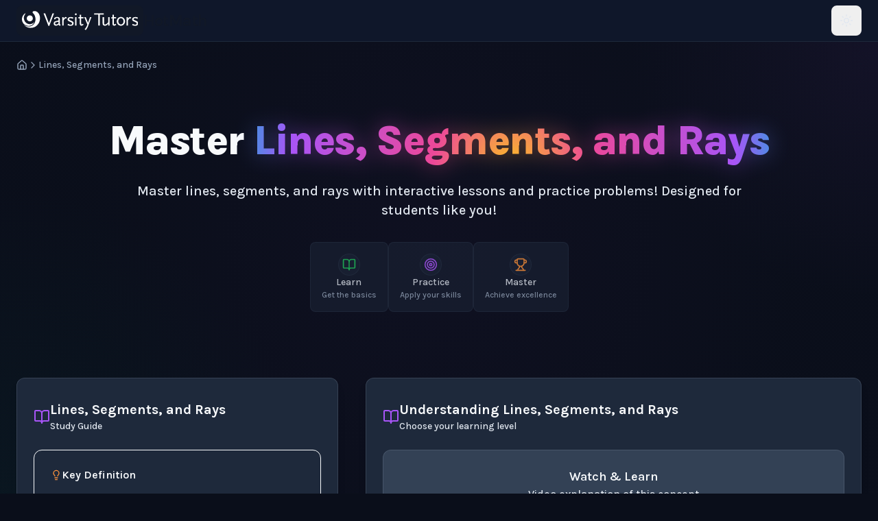

--- FILE ---
content_type: text/html; charset=utf-8
request_url: https://www.varsitytutors.com/hotmath/hotmath_help/topics/lines-segments-rays
body_size: 11417
content:
<!DOCTYPE html><!--3TFT0xnswQZZBFutF2zHL--><html class="dark" data-scroll-behavior="smooth" lang="en"><head><meta charSet="utf-8"/><meta name="viewport" content="width=device-width, initial-scale=1"/><link rel="preload" href="https://main--hotmath.netlify.app/hotmath/_next/static/media/739b78589b4abee9-s.p.woff2" as="font" crossorigin="" type="font/woff2"/><link rel="preload" as="image" href="https://videos.varsitytutors.com/hotmath/concepts/lines-segments-rays/e35504bfe5a7489c8c04ee99fff9ac23.jpeg"/><link rel="preload" as="image" href="https://videos.varsitytutors.com/hotmath/concepts/lines-segments-rays/f79f131dc3254c498a1b3387954cd82d.jpeg"/><link rel="stylesheet" href="https://main--hotmath.netlify.app/hotmath/_next/static/css/b25d20e3e22c9316.css" data-precedence="next"/><link rel="preload" as="script" fetchPriority="low" href="https://main--hotmath.netlify.app/hotmath/_next/static/chunks/webpack-59dc3f8a92b4a251.js"/><script src="https://main--hotmath.netlify.app/hotmath/_next/static/chunks/4bd1b696-ec67ac596534aad8.js" async=""></script><script src="https://main--hotmath.netlify.app/hotmath/_next/static/chunks/255-30f9c8bbe1826cc1.js" async=""></script><script src="https://main--hotmath.netlify.app/hotmath/_next/static/chunks/main-app-54c6e553928f1e42.js" async=""></script><script src="https://main--hotmath.netlify.app/hotmath/_next/static/chunks/92-4326aea9724333da.js" async=""></script><script src="https://main--hotmath.netlify.app/hotmath/_next/static/chunks/app/layout-55aede586a9ea1c1.js" async=""></script><script src="https://main--hotmath.netlify.app/hotmath/_next/static/chunks/725-c330bf28b7d00925.js" async=""></script><script src="https://main--hotmath.netlify.app/hotmath/_next/static/chunks/630-9984387b29095071.js" async=""></script><script src="https://main--hotmath.netlify.app/hotmath/_next/static/chunks/app/hotmath_help/topics/%5BconceptId%5D/page-e87538d12d17440e.js" async=""></script><link rel="preload" href="https://www.googletagmanager.com/gtag/js?id=G-ZZ9VH9FWMV" as="script"/><link rel="preload" href="https://cdn.jsdelivr.net/npm/mathjax@3/es5/tex-mml-chtml.js" as="script"/><meta name="next-size-adjust" content=""/><meta name="theme-color" content="transparent"/><title>Lines, Segments, and Rays</title><meta name="description" content="Master lines, segments, and rays with interactive lessons and practice problems! Designed for students like you!"/><meta name="application-name" content="HotMath"/><meta name="author" content="HotMath"/><meta name="keywords" content="geometry, lines, segments, rays, points, lines, segments, and rays, math, education, learning, tutorial, practice problems, interactive, hotmath"/><meta name="robots" content="index, follow"/><link rel="canonical" href="https://www.varsitytutors.com/hotmath/hotmath_help/topics/lines-segments-rays"/><meta property="og:title" content="Lines, Segments, and Rays"/><meta property="og:description" content="Master lines, segments, and rays with interactive lessons and practice problems! Designed for students like you!"/><meta property="og:url" content="https://www.varsitytutors.com/hotmath/hotmath_help/topics/lines-segments-rays"/><meta property="og:site_name" content="HotMath"/><meta property="og:type" content="article"/><meta name="twitter:card" content="summary"/><meta name="twitter:title" content="Lines, Segments, and Rays"/><meta name="twitter:description" content="Master lines, segments, and rays with interactive lessons and practice problems! Designed for students like you!"/><link rel="icon" href="/hotmath/favicon.ico"/><link rel="apple-touch-icon" href="/hotmath/favicon.ico"/><script src="https://main--hotmath.netlify.app/hotmath/_next/static/chunks/polyfills-42372ed130431b0a.js" noModule=""></script></head><body class="__variable_041f79 font-sans"><div hidden=""><!--$--><!--/$--></div><div class="App min-h-screen"><script type="application/ld+json">{"@context":"https://schema.org","@type":"LearningResource","about":{"@type":"Thing","name":"Lines, Segments, and Rays"},"audience":{"@type":"EducationalAudience","educationalRole":"student"},"description":"Master lines, segments, and rays with interactive lessons and practice problems! Designed for students like you!","educationalLevel":"Intermediate","educationalUse":"instruction","inLanguage":"en","learningResourceType":["Tutorial","Practice Exercise"],"name":"Lines, Segments, and Rays","publisher":{"@type":"EducationalOrganization","name":"Varsity Tutors","url":"https://www.varsitytutors.com"},"url":"https://www.varsitytutors.com/hotmath/hotmath_help/topics/lines-segments-rays","keywords":"geometry, lines, segments, rays, points"}</script><script type="application/ld+json">{"@context":"https://schema.org","@type":"BreadcrumbList","itemListElement":[{"@type":"ListItem","item":"https://www.varsitytutors.com/hotmath","name":"Home","position":1},{"@type":"ListItem","item":"https://www.varsitytutors.com/hotmath/hotmath_help/topics/lines-segments-rays","name":"Lines, Segments, and Rays","position":2}]}</script><div class="surface-primary"><a class="sr-only focus:not-sr-only focus:absolute focus:top-4 focus:left-4 focus:z-[100] focus:px-4 focus:py-2 focus:bg-brand-primary focus:text-white focus:rounded-md focus:font-medium focus:shadow-lg focus:outline-none focus:ring-2 focus:ring-brand-secondary focus:ring-offset-2" href="#main-content">Skip to main content</a><nav aria-label="Main navigation" class="sticky top-0 z-50 transition-all duration-500"><div class="w-full glass-nav z-10 relative"><div class="flex items-center transition-all duration-300 gap-4 justify-between py-2 max-w-screen-2xl mx-auto px-4 lg:px-6"><div class="flex items-center gap-3"><a aria-label="Go to Varsity Tutors homepage" rel="noopener noreferrer" target="_blank" href="https://www.varsitytutors.com"><div class="flex items-center justify-center p-2 bg-gray-900 dark:bg-transparent rounded-lg"><img alt="Varsity Tutors Logo" loading="lazy" width="105" height="28" decoding="async" data-nimg="1" class="h-7 w-auto" style="color:transparent" src="/hotmath/vt-logo-white.svg"/></div></a><a aria-label="Go to Hotmath homepage" class="hover:scale-[1.02] transition-transform duration-200" href="/hotmath"><span class="logo-text text-2xl font-bold tracking-tight max-w-[140px] overflow-hidden whitespace-nowrap text-gray-900 dark:text-white">HotMath</span></a></div><div class="flex items-center gap-2"><button aria-label="Toggle theme" aria-pressed="false" class="p-3 rounded-lg transition-colors cursor-pointer focus-ring-primary text-secondary hover:text-primary hover:bg-surface-hover" type="button"><svg xmlns="http://www.w3.org/2000/svg" width="20" height="20" viewBox="0 0 24 24" fill="none" stroke="currentColor" stroke-width="2" stroke-linecap="round" stroke-linejoin="round" class="lucide lucide-sun block dark:hidden" aria-hidden="true"><circle cx="12" cy="12" r="4"></circle><path d="M12 2v2"></path><path d="M12 20v2"></path><path d="m4.93 4.93 1.41 1.41"></path><path d="m17.66 17.66 1.41 1.41"></path><path d="M2 12h2"></path><path d="M20 12h2"></path><path d="m6.34 17.66-1.41 1.41"></path><path d="m19.07 4.93-1.41 1.41"></path></svg><svg xmlns="http://www.w3.org/2000/svg" width="20" height="20" viewBox="0 0 24 24" fill="none" stroke="currentColor" stroke-width="2" stroke-linecap="round" stroke-linejoin="round" class="lucide lucide-moon hidden dark:block" aria-hidden="true"><path d="M12 3a6 6 0 0 0 9 9 9 9 0 1 1-9-9Z"></path></svg></button></div></div></div></nav><div class="background-flare"></div><div class="container mx-auto max-w-7xl px-4 py-4 md:px-6 md:py-6"><nav aria-label="Breadcrumb" class="mb-4 sm:mb-6 lg:mb-8 flex items-center gap-2 text-sm"><a aria-label="Back to home" class="flex items-center gap-1 text-tertiary hover:text-secondary transition-colors" href="/hotmath"><svg xmlns="http://www.w3.org/2000/svg" width="24" height="24" viewBox="0 0 24 24" fill="none" stroke="currentColor" stroke-width="2" stroke-linecap="round" stroke-linejoin="round" class="lucide lucide-house w-4 h-4" aria-hidden="true"><path d="M15 21v-8a1 1 0 0 0-1-1h-4a1 1 0 0 0-1 1v8"></path><path d="M3 10a2 2 0 0 1 .709-1.528l7-5.999a2 2 0 0 1 2.582 0l7 5.999A2 2 0 0 1 21 10v9a2 2 0 0 1-2 2H5a2 2 0 0 1-2-2z"></path></svg></a><svg xmlns="http://www.w3.org/2000/svg" width="24" height="24" viewBox="0 0 24 24" fill="none" stroke="currentColor" stroke-width="2" stroke-linecap="round" stroke-linejoin="round" class="lucide lucide-chevron-right w-4 h-4 text-tertiary" aria-hidden="true"><path d="m9 18 6-6-6-6"></path></svg><span class="text-tertiary font-medium md:max-w-none max-w-[200px] overflow-hidden whitespace-nowrap text-ellipsis">Lines, Segments, and Rays</span></nav><header class="text-center mb-4 sm:mb-6 lg:mb-8 py-4 sm:py-6 lg:py-8"><div class="mb-4 sm:mb-6 lg:mb-8"><div class="text-4xl lg:text-6xl font-extrabold tracking-tight text-primary mb-4 sm:mb-5 lg:mb-6"><span class="neon-glow">Master</span> <span class="relative inline-block"><span aria-hidden="true" class="absolute left-0 top-0 py-1.5 gradient-text-hero blur-lg opacity-50 dark:opacity-75 before:content-[attr(data-text)]" data-text="Lines, Segments, and Rays"></span><h1 class="relative py-1.5 gradient-text-hero left-0 top-0">Lines, Segments, and Rays</h1></span></div><div class="max-w-4xl mx-auto"><p class="text-lg lg:text-xl text-secondary mb-4 sm:mb-6 lg:mb-8 leading-relaxed">Master lines, segments, and rays with interactive lessons and practice problems! Designed for students like you!</p><div class="flex flex-wrap justify-center gap-2 md:gap-4"><div aria-label="Learn: Get the basics - informational" class="flex flex-col items-center gap-1 md:gap-2 p-2 md:p-4 card-informational rounded-lg cursor-default opacity-80" role="img"><div class="flex items-center justify-center w-6 h-6 md:w-8 md:h-8 rounded-full card-informational"><svg xmlns="http://www.w3.org/2000/svg" width="24" height="24" viewBox="0 0 24 24" fill="none" stroke="currentColor" stroke-width="2" stroke-linecap="round" stroke-linejoin="round" class="lucide lucide-book-open w-4 h-4 md:w-5 md:h-5 text-semantic-success" aria-hidden="true"><path d="M12 7v14"></path><path d="M3 18a1 1 0 0 1-1-1V4a1 1 0 0 1 1-1h5a4 4 0 0 1 4 4 4 4 0 0 1 4-4h5a1 1 0 0 1 1 1v13a1 1 0 0 1-1 1h-6a3 3 0 0 0-3 3 3 3 0 0 0-3-3z"></path></svg></div><div class="text-center"><div class="text-xs md:text-sm text-secondary font-medium">Learn</div><div class="text-xs text-tertiary">Get the basics</div></div></div><div aria-label="Practice: Apply your skills - informational" class="flex flex-col items-center gap-1 md:gap-2 p-2 md:p-4 card-informational rounded-lg cursor-default opacity-80" role="img"><div class="flex items-center justify-center w-6 h-6 md:w-8 md:h-8 rounded-full card-informational"><svg xmlns="http://www.w3.org/2000/svg" width="24" height="24" viewBox="0 0 24 24" fill="none" stroke="currentColor" stroke-width="2" stroke-linecap="round" stroke-linejoin="round" class="lucide lucide-target w-4 h-4 md:w-5 md:h-5 text-brand-primary" aria-hidden="true"><circle cx="12" cy="12" r="10"></circle><circle cx="12" cy="12" r="6"></circle><circle cx="12" cy="12" r="2"></circle></svg></div><div class="text-center"><div class="text-xs md:text-sm text-secondary font-medium">Practice</div><div class="text-xs text-tertiary">Apply your skills</div></div></div><div aria-label="Master: Achieve excellence - informational" class="flex flex-col items-center gap-1 md:gap-2 p-2 md:p-4 card-informational rounded-lg cursor-default opacity-80" role="img"><div class="flex items-center justify-center w-6 h-6 md:w-8 md:h-8 rounded-full card-informational"><svg xmlns="http://www.w3.org/2000/svg" width="24" height="24" viewBox="0 0 24 24" fill="none" stroke="currentColor" stroke-width="2" stroke-linecap="round" stroke-linejoin="round" class="lucide lucide-trophy w-4 h-4 md:w-5 md:h-5 text-semantic-warning" aria-hidden="true"><path d="M10 14.66v1.626a2 2 0 0 1-.976 1.696A5 5 0 0 0 7 21.978"></path><path d="M14 14.66v1.626a2 2 0 0 0 .976 1.696A5 5 0 0 1 17 21.978"></path><path d="M18 9h1.5a1 1 0 0 0 0-5H18"></path><path d="M4 22h16"></path><path d="M6 9a6 6 0 0 0 12 0V3a1 1 0 0 0-1-1H7a1 1 0 0 0-1 1z"></path><path d="M6 9H4.5a1 1 0 0 1 0-5H6"></path></svg></div><div class="text-center"><div class="text-xs md:text-sm text-secondary font-medium">Master</div><div class="text-xs text-tertiary">Achieve excellence</div></div></div></div></div></div></header><div class="grid grid-cols-1 lg:grid-cols-5 lg:gap-6 xl:gap-10"><div class="order-2 lg:order-1 lg:col-span-2 mb-6 lg:mb-0"><aside aria-label="Study guide and reference materials" class="space-y-6"><div class="surface-card rounded-xl shadow-lg border border-subtle overflow-hidden"><div class="h-2 gradient-primary"></div><div class="p-6"><div class="flex items-center justify-between mb-6"><div class="flex items-center gap-3"><svg xmlns="http://www.w3.org/2000/svg" width="24" height="24" viewBox="0 0 24 24" fill="none" stroke="currentColor" stroke-width="2" stroke-linecap="round" stroke-linejoin="round" class="lucide lucide-book-open w-6 h-6 text-brand-primary" aria-hidden="true"><path d="M12 7v14"></path><path d="M3 18a1 1 0 0 1-1-1V4a1 1 0 0 1 1-1h5a4 4 0 0 1 4 4 4 4 0 0 1 4-4h5a1 1 0 0 1 1 1v13a1 1 0 0 1-1 1h-6a3 3 0 0 0-3 3 3 3 0 0 0-3-3z"></path></svg><div class="flex flex-col"><h2 class="text-xl font-bold text-primary">Lines, Segments, and Rays</h2><span class="text-sm text-secondary">Study Guide</span></div></div></div><div class="space-y-6"><div class="explanation-box-semantic bg-semantic-warning/15 border border-semantic-warning/30 rounded-xl p-4"><div class="flex items-center gap-2 mb-3"><svg xmlns="http://www.w3.org/2000/svg" width="24" height="24" viewBox="0 0 24 24" fill="none" stroke="currentColor" stroke-width="2" stroke-linecap="round" stroke-linejoin="round" class="lucide lucide-lightbulb w-4 h-4 text-semantic-warning" aria-hidden="true"><path d="M15 14c.2-1 .7-1.7 1.5-2.5 1-.9 1.5-2.2 1.5-3.5A6 6 0 0 0 6 8c0 1 .2 2.2 1.5 3.5.7.7 1.3 1.5 1.5 2.5"></path><path d="M9 18h6"></path><path d="M10 22h4"></path></svg><h3 class="font-semibold text-primary text-base">Key Definition</h3></div><div class="text-sm text-secondary">A <a class="text-brand-primary hover:text-brand-secondary underline transition-colors duration-200" href="line-plots">line</a> is an infinitely thin, infinitely long collection of points extending in two opposite directions. A <a class="text-brand-primary hover:text-brand-secondary underline transition-colors duration-200" href="segment-addition-postulate">line segment</a> has two endpoints, and a ray starts at one endpoint and extends infinitely in one direction.</div></div><div class="explanation-box-semantic bg-semantic-error/15 border border-semantic-error/30 rounded-xl p-4"><div class="flex items-center gap-2 mb-3"><svg xmlns="http://www.w3.org/2000/svg" width="24" height="24" viewBox="0 0 24 24" fill="none" stroke="currentColor" stroke-width="2" stroke-linecap="round" stroke-linejoin="round" class="lucide lucide-circle-alert w-4 h-4 text-semantic-error" aria-hidden="true"><circle cx="12" cy="12" r="10"></circle><line x1="12" x2="12" y1="8" y2="12"></line><line x1="12" x2="12.01" y1="16" y2="16"></line></svg><h3 class="font-semibold text-primary text-base">Important Notes</h3></div><ul class="space-y-1 text-sm text-secondary"><li class="flex items-start gap-2"><span aria-hidden="true" class="text-semantic-error mt-1">•</span><span>A <a class="text-brand-primary hover:text-brand-secondary underline transition-colors duration-200" href="line-plots">line</a> is represented by arrows at both ends to indicate it extends indefinitely.</span></li><li class="flex items-start gap-2"><span aria-hidden="true" class="text-semantic-error mt-1">•</span><span><a class="text-brand-primary hover:text-brand-secondary underline transition-colors duration-200" href="segment-addition-postulate">Line segments</a> can be measured because they have two endpoints.</span></li><li class="flex items-start gap-2"><span aria-hidden="true" class="text-semantic-error mt-1">•</span><span>Rays have a single endpoint and extend indefinitely in one direction.</span></li><li class="flex items-start gap-2"><span aria-hidden="true" class="text-semantic-error mt-1">•</span><span><a class="text-brand-primary hover:text-brand-secondary underline transition-colors duration-200" href="line-plots">Lines</a> can be named using a lowercase letter or two points on the line.</span></li><li class="flex items-start gap-2"><span aria-hidden="true" class="text-semantic-error mt-1">•</span><span><a class="text-brand-primary hover:text-brand-secondary underline transition-colors duration-200" href="segment-addition-postulate">Segments</a> are named after their endpoints, for example, <span class="math-content " style="display:inline">$\overline{AB}$</span>.</span></li></ul></div><div class="explanation-box-semantic bg-brand-primary/15 border border-brand-primary/30 rounded-xl p-4"><div class="flex items-center gap-2 mb-3"><svg xmlns="http://www.w3.org/2000/svg" width="24" height="24" viewBox="0 0 24 24" fill="none" stroke="currentColor" stroke-width="2" stroke-linecap="round" stroke-linejoin="round" class="lucide lucide-file-text w-4 h-4 text-brand-primary" aria-hidden="true"><path d="M15 2H6a2 2 0 0 0-2 2v16a2 2 0 0 0 2 2h12a2 2 0 0 0 2-2V7Z"></path><path d="M14 2v4a2 2 0 0 0 2 2h4"></path><path d="M10 9H8"></path><path d="M16 13H8"></path><path d="M16 17H8"></path></svg><h3 class="font-semibold text-primary text-base">Mathematical Notation</h3></div><div class="space-y-2 text-sm text-secondary"><div class="font-mono text-xs"><span class="math-content " style="display:inline">$\overline{AB}$</span> represents a <a class="text-brand-primary hover:text-brand-secondary underline transition-colors duration-200" href="segment-addition-postulate">line segment</a></div><div class="font-mono text-xs"><span class="math-content " style="display:inline">$\angle ABC$</span> represents an angle</div><div class="font-mono text-xs"><span class="math-content " style="display:inline">$\overrightarrow{AB}$</span> represents a ray</div><div class="font-mono text-xs"><span class="math-content " style="display:inline">$\overleftrightarrow{AB}$</span> represents a <a class="text-brand-primary hover:text-brand-secondary underline transition-colors duration-200" href="line-plots">line</a></div><div class="mt-2 text-xs text-tertiary italic">Remember to use proper notation when solving problems</div></div></div><div class="explanation-box-semantic bg-semantic-success/15 border border-semantic-success/30 rounded-xl p-4"><div class="flex items-center gap-2 mb-3"><svg xmlns="http://www.w3.org/2000/svg" width="24" height="24" viewBox="0 0 24 24" fill="none" stroke="currentColor" stroke-width="2" stroke-linecap="round" stroke-linejoin="round" class="lucide lucide-zap w-4 h-4 text-semantic-success" aria-hidden="true"><path d="M4 14a1 1 0 0 1-.78-1.63l9.9-10.2a.5.5 0 0 1 .86.46l-1.92 6.02A1 1 0 0 0 13 10h7a1 1 0 0 1 .78 1.63l-9.9 10.2a.5.5 0 0 1-.86-.46l1.92-6.02A1 1 0 0 0 11 14z"></path></svg><h3 class="font-semibold text-primary text-base">Why It Works</h3></div><div class="text-sm text-secondary">Understanding the properties of <a class="text-brand-primary hover:text-brand-secondary underline transition-colors duration-200" href="line-plots">lines</a>, <a class="text-brand-primary hover:text-brand-secondary underline transition-colors duration-200" href="segment-addition-postulate">segments</a>, and rays helps us solve geometric problems involving distances, intersections, and angles.</div></div><div class="explanation-box-semantic bg-semantic-info/15 border border-semantic-info/30 rounded-xl p-4"><div class="flex items-center gap-2 mb-3"><svg xmlns="http://www.w3.org/2000/svg" width="24" height="24" viewBox="0 0 24 24" fill="none" stroke="currentColor" stroke-width="2" stroke-linecap="round" stroke-linejoin="round" class="lucide lucide-circle-alert w-4 h-4 text-semantic-info" aria-hidden="true"><circle cx="12" cy="12" r="10"></circle><line x1="12" x2="12" y1="8" y2="12"></line><line x1="12" x2="12.01" y1="16" y2="16"></line></svg><h3 class="font-semibold text-primary text-base">Remember</h3></div><div class="text-sm text-secondary"><a class="text-brand-primary hover:text-brand-secondary underline transition-colors duration-200" href="line-plots">Lines</a> extend infinitely, <a class="text-brand-primary hover:text-brand-secondary underline transition-colors duration-200" href="segment-addition-postulate">segments</a> are finite with endpoints, and rays start at an endpoint and extend infinitely in one direction.</div></div></div></div></div><div class="surface-card rounded-xl shadow-lg border border-subtle overflow-hidden"><div class="h-2 gradient-primary"></div><div class="p-6"><div class="flex items-center justify-between mb-6"><div class="flex items-center gap-2"><svg xmlns="http://www.w3.org/2000/svg" width="24" height="24" viewBox="0 0 24 24" fill="none" stroke="currentColor" stroke-width="2" stroke-linecap="round" stroke-linejoin="round" class="lucide lucide-calculator w-5 h-5 text-brand-secondary" aria-hidden="true"><rect width="16" height="20" x="4" y="2" rx="2"></rect><line x1="8" x2="16" y1="6" y2="6"></line><line x1="16" x2="16" y1="14" y2="18"></line><path d="M16 10h.01"></path><path d="M12 10h.01"></path><path d="M8 10h.01"></path><path d="M12 14h.01"></path><path d="M8 14h.01"></path><path d="M12 18h.01"></path><path d="M8 18h.01"></path></svg><h3 class="text-xl font-bold text-primary">Quick Reference</h3></div></div><div class="space-y-3"><div class="grid grid-cols-[1fr_auto] gap-10 text-sm items-start"><span class="text-secondary font-medium">Line<!-- -->:</span><span class="text-primary font-bold text-left">Infinitely long</span></div><div class="grid grid-cols-[1fr_auto] gap-10 text-sm items-start"><span class="text-secondary font-medium">Segment<!-- -->:</span><span class="text-primary font-bold text-left">Finite length with two endpoints</span></div><div class="grid grid-cols-[1fr_auto] gap-10 text-sm items-start"><span class="text-secondary font-medium">Ray<!-- -->:</span><span class="text-primary font-bold text-left">Starts at an endpoint, extends infinitely</span></div></div></div></div></aside></div><main class="order-1 lg:order-2 lg:col-span-3" id="main-content"><div class="space-y-6 sm:space-y-8 lg:space-y-10"><div class="space-y-8"><section class="mb-10  text-left"><div class="surface-card rounded-xl shadow-lg border border-subtle overflow-hidden"><div class="h-2 gradient-primary"></div><div class="p-6 text-left"><div class="flex items-center justify-between mb-6"><div class="flex items-center gap-3"><svg xmlns="http://www.w3.org/2000/svg" width="24" height="24" viewBox="0 0 24 24" fill="none" stroke="currentColor" stroke-width="2" stroke-linecap="round" stroke-linejoin="round" class="lucide lucide-book-open w-6 h-6 text-brand-primary" aria-hidden="true"><path d="M12 7v14"></path><path d="M3 18a1 1 0 0 1-1-1V4a1 1 0 0 1 1-1h5a4 4 0 0 1 4 4 4 4 0 0 1 4-4h5a1 1 0 0 1 1 1v13a1 1 0 0 1-1 1h-6a3 3 0 0 0-3 3 3 3 0 0 0-3-3z"></path></svg><div class="min-w-0 flex-1"><h2 class="text-xl font-bold text-primary text-left">Understanding Lines, Segments, and Rays</h2><p class="text-sm text-secondary text-left">Choose your learning level</p></div></div></div><div class="mb-6 explanation-box no-math"><div class="text-center mb-4"><h4 class="font-semibold text-primary text-lg">Watch &amp; Learn</h4><p class="text-base text-secondary">Video explanation of this concept</p></div><div class="flex justify-center "><div class="bg-gradient-to-br from-surface-tertiary to-surface-interactive rounded-xl overflow-hidden border border-glass shadow-lg" style="max-width:360px;width:100%"><div class="relative bg-surface-secondary" style="aspect-ratio:9/16"><div class="sr-only" id="video-desc-concept-lines-segments-rays">concept<!-- -->. Use space or enter to play video.</div><video aria-describedby="video-desc-concept-lines-segments-rays" aria-label="concept - concept" class="w-full h-full object-cover" controls="" controlsList="nodownload" data-video-id="concept-lines-segments-rays" playsInline="" preload="metadata" src="https://videos.varsitytutors.com/hotmath/concepts/lines-segments-rays/e35504bfe5a7489c8c04ee99fff9ac23.mp4" style="display:none;touch-action:manipulation;transform:translateZ(0)" webkit-playsinline="true"></video><button aria-label="Play video: concept" class="absolute inset-0 group cursor-pointer focus-ring-primary" type="button"><img alt="concept thumbnail" width="360" height="640" decoding="async" data-nimg="1" class="w-full h-full object-cover" style="color:transparent" src="https://videos.varsitytutors.com/hotmath/concepts/lines-segments-rays/e35504bfe5a7489c8c04ee99fff9ac23.jpeg"/><div class="absolute inset-0 bg-black/40 group-hover:bg-black/30 transition-colors"></div></button></div></div></div></div><div class="bg-gradient-to-r bg-gradient-to-r from-green-50 to-emerald-50 dark:from-green-900/30 dark:to-emerald-900/30 border border-green-200 dark:border-green-700 rounded-xl p-6 mb-6 text-left"><div class="flex flex-col sm:flex-row sm:items-center justify-between gap-3 sm:gap-4 mb-4"><div class="flex items-center gap-3"><svg xmlns="http://www.w3.org/2000/svg" width="24" height="24" viewBox="0 0 24 24" fill="none" stroke="currentColor" stroke-width="2" stroke-linecap="round" stroke-linejoin="round" class="lucide lucide-sprout w-6 h-6 sm:w-8 sm:h-8 text-green-600 dark:text-green-400" aria-hidden="true"><path d="M14 9.536V7a4 4 0 0 1 4-4h1.5a.5.5 0 0 1 .5.5V5a4 4 0 0 1-4 4 4 4 0 0 0-4 4c0 2 1 3 1 5a5 5 0 0 1-1 3"></path><path d="M4 9a5 5 0 0 1 8 4 5 5 0 0 1-8-4"></path><path d="M5 21h14"></path></svg><div class="min-w-0 flex-1"><span class="font-bold text-lg sm:text-xl text-green-600 dark:text-green-400 text-left block">Beginner</span><p class="text-xs sm:text-base text-secondary text-left">Start here! Easy to understand</p></div></div></div><div class="relative mb-7"><input aria-label="Choose difficulty level" aria-valuemax="2" aria-valuemin="0" aria-valuenow="0" aria-valuetext="Beginner" class="w-full h-2 sm:h-3 surface-interactive rounded-full appearance-none cursor-pointer slider focus-ring-info" max="2" min="0" role="slider" style="background:linear-gradient(to right, #22c55e 0%, #22c55e 0%, #475569 0%, #475569 100%)" type="range" value="0"/><div class="flex justify-between text-xs text-body mt-2 sm:mt-3"><button aria-pressed="true" class="flex flex-col items-center gap-1 px-2 sm:px-3 py-2 rounded-lg border-2 transition-all duration-300 cursor-pointer hover:scale-105 active:scale-95 focus-ring-info text-green-600 dark:text-green-400 border-green-200 dark:border-green-700 surface-elevated font-bold shadow-lg" type="button"><svg xmlns="http://www.w3.org/2000/svg" width="24" height="24" viewBox="0 0 24 24" fill="none" stroke="currentColor" stroke-width="2" stroke-linecap="round" stroke-linejoin="round" class="lucide lucide-sprout w-4 h-4 sm:w-5 sm:h-5" aria-hidden="true"><path d="M14 9.536V7a4 4 0 0 1 4-4h1.5a.5.5 0 0 1 .5.5V5a4 4 0 0 1-4 4 4 4 0 0 0-4 4c0 2 1 3 1 5a5 5 0 0 1-1 3"></path><path d="M4 9a5 5 0 0 1 8 4 5 5 0 0 1-8-4"></path><path d="M5 21h14"></path></svg><span class="text-xs font-medium">Beginner</span></button><button aria-pressed="false" class="flex flex-col items-center gap-1 px-2 sm:px-3 py-2 rounded-lg border-2 transition-all duration-300 cursor-pointer hover:scale-105 active:scale-95 focus-ring-info text-secondary border-subtle surface-interactive hover:text-primary hover:border-glass hover:surface-hover hover:shadow-md" type="button"><svg xmlns="http://www.w3.org/2000/svg" width="24" height="24" viewBox="0 0 24 24" fill="none" stroke="currentColor" stroke-width="2" stroke-linecap="round" stroke-linejoin="round" class="lucide lucide-zap w-4 h-4 sm:w-5 sm:h-5" aria-hidden="true"><path d="M4 14a1 1 0 0 1-.78-1.63l9.9-10.2a.5.5 0 0 1 .86.46l-1.92 6.02A1 1 0 0 0 13 10h7a1 1 0 0 1 .78 1.63l-9.9 10.2a.5.5 0 0 1-.86-.46l1.92-6.02A1 1 0 0 0 11 14z"></path></svg><span class="text-xs font-medium">Intermediate</span></button><button aria-pressed="false" class="flex flex-col items-center gap-1 px-2 sm:px-3 py-2 rounded-lg border-2 transition-all duration-300 cursor-pointer hover:scale-105 active:scale-95 focus-ring-info text-secondary border-subtle surface-interactive hover:text-primary hover:border-glass hover:surface-hover hover:shadow-md" type="button"><svg xmlns="http://www.w3.org/2000/svg" width="24" height="24" viewBox="0 0 24 24" fill="none" stroke="currentColor" stroke-width="2" stroke-linecap="round" stroke-linejoin="round" class="lucide lucide-rocket w-4 h-4 sm:w-5 sm:h-5" aria-hidden="true"><path d="M4.5 16.5c-1.5 1.26-2 5-2 5s3.74-.5 5-2c.71-.84.7-2.13-.09-2.91a2.18 2.18 0 0 0-2.91-.09z"></path><path d="m12 15-3-3a22 22 0 0 1 2-3.95A12.88 12.88 0 0 1 22 2c0 2.72-.78 7.5-6 11a22.35 22.35 0 0 1-4 2z"></path><path d="M9 12H4s.55-3.03 2-4c1.62-1.08 5 0 5 0"></path><path d="M12 15v5s3.03-.55 4-2c1.08-1.62 0-5 0-5"></path></svg><span class="text-xs font-medium">Advanced</span></button></div></div><div class="explanation-box transition-all duration-500 ease-in-out text-left"><div class="flex items-center gap-2 mb-4"><svg xmlns="http://www.w3.org/2000/svg" width="24" height="24" viewBox="0 0 24 24" fill="none" stroke="currentColor" stroke-width="2" stroke-linecap="round" stroke-linejoin="round" class="lucide lucide-sprout w-5 h-5 sm:w-6 sm:h-6 text-green-600 dark:text-green-400" aria-hidden="true"><path d="M14 9.536V7a4 4 0 0 1 4-4h1.5a.5.5 0 0 1 .5.5V5a4 4 0 0 1-4 4 4 4 0 0 0-4 4c0 2 1 3 1 5a5 5 0 0 1-1 3"></path><path d="M4 9a5 5 0 0 1 8 4 5 5 0 0 1-8-4"></path><path d="M5 21h14"></path></svg><h3 class="font-bold text-base sm:text-lg text-green-600 dark:text-green-400 text-left">Beginner<!-- --> Explanation</h3></div><div class="text-secondary leading-relaxed text-left prose dark:prose-invert max-w-none text-sm sm:text-base"><a class="text-brand-primary hover:text-brand-secondary underline transition-colors duration-200" href="line-plots">Lines</a>, <a class="text-brand-primary hover:text-brand-secondary underline transition-colors duration-200" href="segment-addition-postulate">segments</a>, and rays are basic geometric figures. A line is an infinite set of points extending both ways. A segment, like <span class="math-content " style="display:inline">$\overline{AB}$</span>, has two endpoints A and B and a fixed length. A ray, like <span class="math-content " style="display:inline">$\overrightarrow{AB}$</span>, starts at point A and extends infinitely through point B.</div></div><div class="mt-4 sm:mt-6 flex justify-center"><div class="flex gap-1.5 sm:gap-2"><div class="w-2.5 h-2.5 sm:w-3 sm:h-3 rounded-full transition-all duration-300 bg-green-400"></div><div class="w-2.5 h-2.5 sm:w-3 sm:h-3 rounded-full transition-all duration-300 surface-interactive"></div><div class="w-2.5 h-2.5 sm:w-3 sm:h-3 rounded-full transition-all duration-300 surface-interactive"></div></div></div></div><div aria-live="polite" class="sr-only">Now showing Beginner level explanation.</div></div></div></section><div class="space-y-6"><h2 class="text-2xl font-bold text-primary mb-6">Practice Problems</h2><section class="text-left mb-10"><div class="flex items-center gap-4 mb-8 text-left"><div><p class="text-sm text-secondary text-left">Test your understanding with practice problems</p></div></div><div class="text-left space-y-6"><div><div class="surface-card rounded-xl shadow-lg mb-8 overflow-hidden hover:shadow-xl transition-shadow"><div class="h-2 bg-gradient-to-r from-green-500 to-green-400"></div><div class="border-b border-glass p-6"><div class="flex flex-col sm:flex-row sm:items-center justify-between gap-4"><div class="flex items-center gap-3 sm:gap-4 min-w-0 flex-1"><div class="flex h-10 w-10 sm:h-12 sm:w-12 items-center justify-center rounded-xl text-white font-bold text-base sm:text-lg flex-shrink-0 bg-green-500 border-2 border-green-400">1</div><div class="min-w-0 flex-1"><h3 class="text-xl font-bold text-primary mb-1 truncate">Quick Quiz</h3><div class="flex items-center gap-2 text-xs sm:text-sm"><span class="text-secondary">Single Choice Quiz</span></div></div></div><div class="flex-shrink-0"><div class="inline-flex items-center gap-2 px-3 py-1.5 rounded-lg text-xs font-semibold
bg-semantic-success/10 text-semantic-success border border-semantic-success/30 transition-all duration-200"><svg xmlns="http://www.w3.org/2000/svg" width="24" height="24" viewBox="0 0 24 24" fill="none" stroke="currentColor" stroke-width="2" stroke-linecap="round" stroke-linejoin="round" class="lucide lucide-sprout w-3.5 h-3.5" aria-hidden="true"><path d="M14 9.536V7a4 4 0 0 1 4-4h1.5a.5.5 0 0 1 .5.5V5a4 4 0 0 1-4 4 4 4 0 0 0-4 4c0 2 1 3 1 5a5 5 0 0 1-1 3"></path><path d="M4 9a5 5 0 0 1 8 4 5 5 0 0 1-8-4"></path><path d="M5 21h14"></path></svg><span>Beginner</span></div></div></div></div><div class="p-6"><div class="space-y-6"><div class="surface-elevated border border-glass rounded-xl p-6 no-math"><div class="flex items-start gap-4 mb-6"><h4 class="font-semibold text-primary text-lg flex-1">Which of the following is a <a class="text-brand-primary hover:text-brand-secondary underline transition-colors duration-200" href="segment-addition-postulate">line segment</a>? <span class="math-content " style="display:inline">$\overline{AB}$</span></h4></div><div class="space-y-4"><button aria-label="Select option A: [object Object]" aria-pressed="false" class="w-full text-left p-4 rounded-xl border transition-all duration-300 flex items-center justify-between group hover:translate-y-[-2px] hover:shadow-lg bg-surface-secondary border-option-default text-secondary hover:bg-surface-hover hover:border-option-hover hover:text-primary" type="button"><div class="flex items-center gap-3"><div class="w-6 h-6 rounded-full border-2 flex items-center justify-center text-xs font-bold border-tertiary bg-surface-interactive text-tertiary">A</div><span><span class="math-content " style="display:inline">$\overline{AB}$</span></span></div></button><button aria-label="Select option B: [object Object]" aria-pressed="false" class="w-full text-left p-4 rounded-xl border transition-all duration-300 flex items-center justify-between group hover:translate-y-[-2px] hover:shadow-lg bg-surface-secondary border-option-default text-secondary hover:bg-surface-hover hover:border-option-hover hover:text-primary" type="button"><div class="flex items-center gap-3"><div class="w-6 h-6 rounded-full border-2 flex items-center justify-center text-xs font-bold border-tertiary bg-surface-interactive text-tertiary">B</div><span><span class="math-content " style="display:inline">$\angle ABC$</span></span></div></button><button aria-label="Select option C: [object Object]" aria-pressed="false" class="w-full text-left p-4 rounded-xl border transition-all duration-300 flex items-center justify-between group hover:translate-y-[-2px] hover:shadow-lg bg-surface-secondary border-option-default text-secondary hover:bg-surface-hover hover:border-option-hover hover:text-primary" type="button"><div class="flex items-center gap-3"><div class="w-6 h-6 rounded-full border-2 flex items-center justify-center text-xs font-bold border-tertiary bg-surface-interactive text-tertiary">C</div><span><span class="math-content " style="display:inline">$\overrightarrow{AB}$</span></span></div></button><button aria-label="Select option D: [object Object]" aria-pressed="false" class="w-full text-left p-4 rounded-xl border transition-all duration-300 flex items-center justify-between group hover:translate-y-[-2px] hover:shadow-lg bg-surface-secondary border-option-default text-secondary hover:bg-surface-hover hover:border-option-hover hover:text-primary" type="button"><div class="flex items-center gap-3"><div class="w-6 h-6 rounded-full border-2 flex items-center justify-center text-xs font-bold border-tertiary bg-surface-interactive text-tertiary">D</div><span><span class="math-content " style="display:inline">$AB$</span></span></div></button></div></div></div><div class="mt-6 flex flex-col sm:flex-row gap-4"><button aria-describedby="quiz-instructions" aria-label="Check Answer - Check your answers for 1 question" class="cta-button-primary px-8" disabled="" type="button"><svg xmlns="http://www.w3.org/2000/svg" width="24" height="24" viewBox="0 0 24 24" fill="none" stroke="currentColor" stroke-width="2" stroke-linecap="round" stroke-linejoin="round" class="lucide lucide-search-check w-4 h-4" aria-hidden="true"><path d="m8 11 2 2 4-4"></path><circle cx="11" cy="11" r="8"></circle><path d="m21 21-4.3-4.3"></path></svg>Check Answer</button></div><div class="sr-only" id="quiz-instructions">Please select an answer for all 1 questions before checking your answers. 1 question remaining.</div><div aria-atomic="true" aria-live="polite" class="sr-only"></div></div></div></div><div><div class="surface-card rounded-xl shadow-lg mb-8 overflow-hidden hover:shadow-xl transition-shadow"><div class="h-2 bg-gradient-to-r from-amber-500 to-amber-400"></div><div class="border-b border-glass p-6"><div class="flex flex-col sm:flex-row sm:items-center justify-between gap-4"><div class="flex items-center gap-4 min-w-0 flex-1"><div class="flex h-10 w-10 sm:h-12 sm:w-12 items-center justify-center rounded-xl text-white font-bold text-base sm:text-lg flex-shrink-0 bg-amber-500 border-2 border-amber-400">2</div><div class="min-w-0 flex-1"><h3 class="text-xl font-bold text-primary mb-1 truncate">Real-World Problem</h3><div class="flex items-center gap-2 text-xs sm:text-sm"><span class="text-secondary">Question Exercise</span></div></div></div><div class="flex-shrink-0"><div class="inline-flex items-center gap-2 px-3 py-1.5 rounded-lg text-xs font-semibold
bg-semantic-warning/10 text-semantic-warning border border-semantic-warning/30 transition-all duration-200"><svg xmlns="http://www.w3.org/2000/svg" width="24" height="24" viewBox="0 0 24 24" fill="none" stroke="currentColor" stroke-width="2" stroke-linecap="round" stroke-linejoin="round" class="lucide lucide-zap w-3.5 h-3.5" aria-hidden="true"><path d="M4 14a1 1 0 0 1-.78-1.63l9.9-10.2a.5.5 0 0 1 .86.46l-1.92 6.02A1 1 0 0 0 13 10h7a1 1 0 0 1 .78 1.63l-9.9 10.2a.5.5 0 0 1-.86-.46l1.92-6.02A1 1 0 0 0 11 14z"></path></svg><span>Intermediate</span></div></div></div></div><div class="p-6"><div class="explanation-box mb-6 no-math"><div class="flex items-start gap-3"><svg xmlns="http://www.w3.org/2000/svg" width="24" height="24" viewBox="0 0 24 24" fill="none" stroke="currentColor" stroke-width="2" stroke-linecap="round" stroke-linejoin="round" class="lucide lucide-book-open w-5 h-5 text-secondary mt-1 flex-shrink-0" aria-hidden="true"><path d="M12 7v14"></path><path d="M3 18a1 1 0 0 1-1-1V4a1 1 0 0 1 1-1h5a4 4 0 0 1 4 4 4 4 0 0 1 4-4h5a1 1 0 0 1 1 1v13a1 1 0 0 1-1 1h-6a3 3 0 0 0-3 3 3 3 0 0 0-3-3z"></path></svg><div><h4 class="font-semibold text-primary mb-3">Teenager Scenario</h4><div class="text-secondary leading-relaxed">Imagine you have a flashlight in a dark room. The beam of light represents a ray because it starts at the flashlight and extends infinitely.</div></div></div></div><div class="flex items-center gap-4 mt-6"><button aria-controls="question-answer" aria-describedby="question-instructions" aria-expanded="false" aria-label="Show Answer - Show the solution for this question exercise" class="cta-button-primary" type="button"><svg xmlns="http://www.w3.org/2000/svg" width="24" height="24" viewBox="0 0 24 24" fill="none" stroke="currentColor" stroke-width="2" stroke-linecap="round" stroke-linejoin="round" class="lucide lucide-eye w-4 h-4" aria-hidden="true"><path d="M2.062 12.348a1 1 0 0 1 0-.696 10.75 10.75 0 0 1 19.876 0 1 1 0 0 1 0 .696 10.75 10.75 0 0 1-19.876 0"></path><circle cx="12" cy="12" r="3"></circle></svg>Show Answer</button></div><div class="sr-only" id="question-instructions">Click to <!-- -->reveal<!-- --> the detailed solution for this question exercise.</div><div aria-live="polite" class="sr-only"></div></div></div></div><div><div class="surface-card rounded-xl shadow-lg mb-8 overflow-hidden hover:shadow-xl transition-shadow"><div class="h-2 difficulty-stripe-intermediate"></div><div class="border-b border-glass p-6"><div class="flex flex-col sm:flex-row sm:items-center justify-between gap-4"><div class="flex items-center gap-3 sm:gap-4 min-w-0 flex-1"><div class="flex h-10 w-10 sm:h-12 sm:w-12 items-center justify-center rounded-xl text-white font-bold text-base sm:text-lg flex-shrink-0 difficulty-circle-intermediate">3</div><div class="min-w-0 flex-1"><h3 class="text-xl font-bold text-primary mb-1 truncate">Thinking Challenge</h3><div class="flex items-center gap-2 text-xs sm:text-sm"><span class="text-secondary">Thinking Exercise</span></div></div></div><div class="flex-shrink-0"><div class="inline-flex items-center gap-2 px-3 py-1.5 rounded-lg text-xs font-semibold
bg-semantic-warning/10 text-semantic-warning border border-semantic-warning/30 transition-all duration-200"><svg xmlns="http://www.w3.org/2000/svg" width="24" height="24" viewBox="0 0 24 24" fill="none" stroke="currentColor" stroke-width="2" stroke-linecap="round" stroke-linejoin="round" class="lucide lucide-zap w-3.5 h-3.5" aria-hidden="true"><path d="M4 14a1 1 0 0 1-.78-1.63l9.9-10.2a.5.5 0 0 1 .86.46l-1.92 6.02A1 1 0 0 0 13 10h7a1 1 0 0 1 .78 1.63l-9.9 10.2a.5.5 0 0 1-.86-.46l1.92-6.02A1 1 0 0 0 11 14z"></path></svg><span>Intermediate</span></div></div></div></div><div class="p-6"><div class="explanation-box mb-6 no-math"><div class="flex items-start gap-3"><svg xmlns="http://www.w3.org/2000/svg" width="24" height="24" viewBox="0 0 24 24" fill="none" stroke="currentColor" stroke-width="2" stroke-linecap="round" stroke-linejoin="round" class="lucide lucide-brain w-5 h-5 text-secondary mt-1 flex-shrink-0" aria-hidden="true"><path d="M12 18V5"></path><path d="M15 13a4.17 4.17 0 0 1-3-4 4.17 4.17 0 0 1-3 4"></path><path d="M17.598 6.5A3 3 0 1 0 12 5a3 3 0 1 0-5.598 1.5"></path><path d="M17.997 5.125a4 4 0 0 1 2.526 5.77"></path><path d="M18 18a4 4 0 0 0 2-7.464"></path><path d="M19.967 17.483A4 4 0 1 1 12 18a4 4 0 1 1-7.967-.517"></path><path d="M6 18a4 4 0 0 1-2-7.464"></path><path d="M6.003 5.125a4 4 0 0 0-2.526 5.77"></path></svg><div><h4 class="font-semibold text-primary mb-2">Think About This</h4><p class="text-secondary leading-relaxed">Consider a path that starts at your house and extends to the horizon. Describe this path in terms of geometric concepts.</p></div></div></div><div class="mb-6"></div><div class="flex items-center gap-4 mt-6"><button aria-controls="thinking-answer" aria-describedby="thinking-instructions" aria-expanded="false" aria-label="Show Answer - Show the explanation for this thinking exercise" class="cta-button-primary" type="button"><svg xmlns="http://www.w3.org/2000/svg" width="24" height="24" viewBox="0 0 24 24" fill="none" stroke="currentColor" stroke-width="2" stroke-linecap="round" stroke-linejoin="round" class="lucide lucide-eye w-4 h-4" aria-hidden="true"><path d="M2.062 12.348a1 1 0 0 1 0-.696 10.75 10.75 0 0 1 19.876 0 1 1 0 0 1 0 .696 10.75 10.75 0 0 1-19.876 0"></path><circle cx="12" cy="12" r="3"></circle></svg>Show Answer</button></div><div class="sr-only" id="thinking-instructions">Click to <!-- -->reveal<!-- --> the detailed explanation for this thinking exercise.</div><div aria-live="polite" class="sr-only"></div></div></div></div><div><div class="surface-card rounded-xl shadow-lg mb-8 overflow-hidden hover:shadow-xl transition-shadow"><div class="h-2 bg-gradient-to-r from-red-500 to-red-400"></div><div class="border-b border-glass p-6"><div class="flex flex-col sm:flex-row sm:items-center justify-between gap-4"><div class="flex items-center gap-3 sm:gap-4 min-w-0 flex-1"><div class="flex h-10 w-10 sm:h-12 sm:w-12 items-center justify-center rounded-xl text-white font-bold text-base sm:text-lg flex-shrink-0 bg-red-500 border-2 border-red-400">4</div><div class="min-w-0 flex-1"><h3 class="text-xl font-bold text-primary mb-1 truncate">Challenge Quiz</h3><div class="flex items-center gap-2 text-xs sm:text-sm"><span class="text-secondary">Single Choice Quiz</span></div></div></div><div class="flex-shrink-0"><div class="inline-flex items-center gap-2 px-3 py-1.5 rounded-lg text-xs font-semibold
bg-semantic-error/10 text-semantic-error border border-semantic-error/30 transition-all duration-200"><svg xmlns="http://www.w3.org/2000/svg" width="24" height="24" viewBox="0 0 24 24" fill="none" stroke="currentColor" stroke-width="2" stroke-linecap="round" stroke-linejoin="round" class="lucide lucide-rocket w-3.5 h-3.5" aria-hidden="true"><path d="M4.5 16.5c-1.5 1.26-2 5-2 5s3.74-.5 5-2c.71-.84.7-2.13-.09-2.91a2.18 2.18 0 0 0-2.91-.09z"></path><path d="m12 15-3-3a22 22 0 0 1 2-3.95A12.88 12.88 0 0 1 22 2c0 2.72-.78 7.5-6 11a22.35 22.35 0 0 1-4 2z"></path><path d="M9 12H4s.55-3.03 2-4c1.62-1.08 5 0 5 0"></path><path d="M12 15v5s3.03-.55 4-2c1.08-1.62 0-5 0-5"></path></svg><span>Advanced</span></div></div></div></div><div class="p-6"><div class="space-y-6"><div class="surface-elevated border border-glass rounded-xl p-6 no-math"><div class="flex items-start gap-4 mb-6"><h4 class="font-semibold text-primary text-lg flex-1">Which of the following represents a <a class="text-brand-primary hover:text-brand-secondary underline transition-colors duration-200" href="line-plots">line</a>? <span class="math-content " style="display:inline">$\overleftrightarrow{AB}$</span></h4></div><div class="space-y-4"><button aria-label="Select option A: [object Object]" aria-pressed="false" class="w-full text-left p-4 rounded-xl border transition-all duration-300 flex items-center justify-between group hover:translate-y-[-2px] hover:shadow-lg bg-surface-secondary border-option-default text-secondary hover:bg-surface-hover hover:border-option-hover hover:text-primary" type="button"><div class="flex items-center gap-3"><div class="w-6 h-6 rounded-full border-2 flex items-center justify-center text-xs font-bold border-tertiary bg-surface-interactive text-tertiary">A</div><span><span class="math-content " style="display:inline">$\overleftrightarrow{AB}$</span></span></div></button><button aria-label="Select option B: [object Object]" aria-pressed="false" class="w-full text-left p-4 rounded-xl border transition-all duration-300 flex items-center justify-between group hover:translate-y-[-2px] hover:shadow-lg bg-surface-secondary border-option-default text-secondary hover:bg-surface-hover hover:border-option-hover hover:text-primary" type="button"><div class="flex items-center gap-3"><div class="w-6 h-6 rounded-full border-2 flex items-center justify-center text-xs font-bold border-tertiary bg-surface-interactive text-tertiary">B</div><span><span class="math-content " style="display:inline">$\overline{AB}$</span></span></div></button><button aria-label="Select option C: [object Object]" aria-pressed="false" class="w-full text-left p-4 rounded-xl border transition-all duration-300 flex items-center justify-between group hover:translate-y-[-2px] hover:shadow-lg bg-surface-secondary border-option-default text-secondary hover:bg-surface-hover hover:border-option-hover hover:text-primary" type="button"><div class="flex items-center gap-3"><div class="w-6 h-6 rounded-full border-2 flex items-center justify-center text-xs font-bold border-tertiary bg-surface-interactive text-tertiary">C</div><span><span class="math-content " style="display:inline">$\overrightarrow{AB}$</span></span></div></button><button aria-label="Select option D: [object Object]" aria-pressed="false" class="w-full text-left p-4 rounded-xl border transition-all duration-300 flex items-center justify-between group hover:translate-y-[-2px] hover:shadow-lg bg-surface-secondary border-option-default text-secondary hover:bg-surface-hover hover:border-option-hover hover:text-primary" type="button"><div class="flex items-center gap-3"><div class="w-6 h-6 rounded-full border-2 flex items-center justify-center text-xs font-bold border-tertiary bg-surface-interactive text-tertiary">D</div><span><span class="math-content " style="display:inline">$\angle ABC$</span></span></div></button></div></div></div><div class="mt-6 flex flex-col sm:flex-row gap-4"><button aria-describedby="quiz-instructions" aria-label="Check Answer - Check your answers for 1 question" class="cta-button-primary px-8" disabled="" type="button"><svg xmlns="http://www.w3.org/2000/svg" width="24" height="24" viewBox="0 0 24 24" fill="none" stroke="currentColor" stroke-width="2" stroke-linecap="round" stroke-linejoin="round" class="lucide lucide-search-check w-4 h-4" aria-hidden="true"><path d="m8 11 2 2 4-4"></path><circle cx="11" cy="11" r="8"></circle><path d="m21 21-4.3-4.3"></path></svg>Check Answer</button></div><div class="sr-only" id="quiz-instructions">Please select an answer for all 1 questions before checking your answers. 1 question remaining.</div><div aria-atomic="true" aria-live="polite" class="sr-only"></div></div></div></div></div></section></div><div class="space-y-6"><div class="flex items-center gap-3 mb-6"><h2 class="text-2xl font-bold text-primary">Recap</h2></div><section class="mb-8"><div class="surface-card rounded-xl shadow-lg border border-subtle overflow-hidden"><div class="h-2 gradient-primary"></div><div class="p-6"><div class="explanation-box"><div class="text-center mb-4"><h4 class="font-semibold text-primary text-lg">Watch &amp; Learn</h4><p class="text-xs sm:text-sm text-secondary">Review key concepts and takeaways</p></div><div class="flex justify-center "><div class="bg-gradient-to-br from-surface-tertiary to-surface-interactive rounded-xl overflow-hidden border border-glass shadow-lg" style="max-width:360px;width:100%"><div class="relative bg-surface-secondary" style="aspect-ratio:9/16"><div class="sr-only" id="video-desc-recap-lines-segments-rays">recap<!-- -->. Use space or enter to play video.</div><video aria-describedby="video-desc-recap-lines-segments-rays" aria-label="recap - recap" class="w-full h-full object-cover" controls="" controlsList="nodownload" data-video-id="recap-lines-segments-rays" playsInline="" preload="metadata" src="https://videos.varsitytutors.com/hotmath/concepts/lines-segments-rays/f79f131dc3254c498a1b3387954cd82d.mp4" style="display:none;touch-action:manipulation;transform:translateZ(0)" webkit-playsinline="true"></video><button aria-label="Play video: recap" class="absolute inset-0 group cursor-pointer focus-ring-primary" type="button"><img alt="recap thumbnail" width="360" height="640" decoding="async" data-nimg="1" class="w-full h-full object-cover" style="color:transparent" src="https://videos.varsitytutors.com/hotmath/concepts/lines-segments-rays/f79f131dc3254c498a1b3387954cd82d.jpeg"/><div class="absolute inset-0 bg-black/40 group-hover:bg-black/30 transition-colors"></div></button></div></div></div></div></div></div></section></div></div></div></main></div></div><footer class="mt-auto bg-footer border-t border-footer-border py-4"><div class="container mx-auto px-4 text-center"><p class="text-sm text-secondary"><span class="hidden sm:inline">Powered by </span><a class="text-brand-primary hover:text-interactive-primary transition-colors duration-200 font-medium" target="_blank" href="https://www.varsitytutors.com">Varsity Tutors</a> <!-- -->⋅ © <!-- -->2025<!-- --> All Rights Reserved</p></div></footer></div><!--$--><!--/$--></div><!--$!--><template data-dgst="BAILOUT_TO_CLIENT_SIDE_RENDERING"></template><!--/$--><script>
    try {
      const theme = localStorage.getItem("theme");
      const shouldBeDark = theme !== "light";
      // Mirror SSR: set cookie so server can match class
      document.cookie = 'theme=' + (shouldBeDark ? 'dark' : 'light') + '; path=/; SameSite=Lax';
      document.documentElement.classList.add("no-transitions");
      document.documentElement.classList.toggle("dark", shouldBeDark);
      document.documentElement.classList.toggle("light", !shouldBeDark);
      requestAnimationFrame(() => {
        document.documentElement.classList.remove("no-transitions");
      });
    } catch (e) {}
  </script><script>
    (function() {
      window.NREUM = window.NREUM || {};
      window.NREUM.init = {
        distributed_tracing: { enabled: true },
        privacy: { cookies_enabled: true },
        ajax: { deny_list: ["bam.nr-data.net"] }
      };
      window.NREUM.loader_config = {
        accountID: "1495503",
        trustKey: "1495503",
        agentID: "1103429166",
        licenseKey: "ea1afcc21f",
        applicationID: "1103429166"
      };
      window.NREUM.info = {
        beacon: "bam.nr-data.net",
        errorBeacon: "bam.nr-data.net",
        licenseKey: "ea1afcc21f",
        applicationID: "1103429166",
        sa: 1
      };
      var script = document.createElement("script");
      script.src = "https://js-agent.newrelic.com/nr-loader-spa-1.293.0.min.js";
      script.async = true;
      document.head.appendChild(script);
    })();
  </script><script src="https://main--hotmath.netlify.app/hotmath/_next/static/chunks/webpack-59dc3f8a92b4a251.js" id="_R_" async=""></script><script>(self.__next_f=self.__next_f||[]).push([0])</script><script>self.__next_f.push([1,"1:\"$Sreact.fragment\"\n2:I[8078,[\"92\",\"static/chunks/92-4326aea9724333da.js\",\"177\",\"static/chunks/app/layout-55aede586a9ea1c1.js\"],\"default\"]\n3:I[9766,[],\"\"]\n4:I[8924,[],\"\"]\n6:I[4431,[],\"OutletBoundary\"]\n8:I[5278,[],\"AsyncMetadataOutlet\"]\na:I[4431,[],\"ViewportBoundary\"]\nc:I[4431,[],\"MetadataBoundary\"]\nd:\"$Sreact.suspense\"\nf:I[7150,[],\"\"]\n:HL[\"https://main--hotmath.netlify.app/hotmath/_next/static/media/739b78589b4abee9-s.p.woff2\",\"font\",{\"crossOrigin\":\"\",\"type\":\"font/woff2\"}]\n:HL[\"https://main--hotmath.netlify.app/hotmath/_next/static/css/b25d20e3e22c9316.css\",\"style\"]\n"])</script><script>self.__next_f.push([1,"0:{\"P\":null,\"b\":\"3TFT0xnswQZZBFutF2zHL\",\"p\":\"https://main--hotmath.netlify.app/hotmath\",\"c\":[\"\",\"hotmath_help\",\"topics\",\"lines-segments-rays\"],\"i\":false,\"f\":[[[\"\",{\"children\":[\"hotmath_help\",{\"children\":[\"topics\",{\"children\":[[\"conceptId\",\"lines-segments-rays\",\"d\"],{\"children\":[\"__PAGE__\",{}]}]}]}]},\"$undefined\",\"$undefined\",true],[\"\",[\"$\",\"$1\",\"c\",{\"children\":[[[\"$\",\"link\",\"0\",{\"rel\":\"stylesheet\",\"href\":\"https://main--hotmath.netlify.app/hotmath/_next/static/css/b25d20e3e22c9316.css\",\"precedence\":\"next\",\"crossOrigin\":\"$undefined\",\"nonce\":\"$undefined\"}]],[\"$\",\"html\",null,{\"className\":\"dark\",\"data-scroll-behavior\":\"smooth\",\"lang\":\"en\",\"suppressHydrationWarning\":true,\"children\":[\"$\",\"body\",null,{\"className\":\"__variable_041f79 font-sans\",\"children\":[\"$\",\"$L2\",null,{\"children\":[\"$\",\"$L3\",null,{\"parallelRouterKey\":\"children\",\"error\":\"$undefined\",\"errorStyles\":\"$undefined\",\"errorScripts\":\"$undefined\",\"template\":[\"$\",\"$L4\",null,{}],\"templateStyles\":\"$undefined\",\"templateScripts\":\"$undefined\",\"notFound\":[[[\"$\",\"title\",null,{\"children\":\"404: This page could not be found.\"}],[\"$\",\"div\",null,{\"style\":{\"fontFamily\":\"system-ui,\\\"Segoe UI\\\",Roboto,Helvetica,Arial,sans-serif,\\\"Apple Color Emoji\\\",\\\"Segoe UI Emoji\\\"\",\"height\":\"100vh\",\"textAlign\":\"center\",\"display\":\"flex\",\"flexDirection\":\"column\",\"alignItems\":\"center\",\"justifyContent\":\"center\"},\"children\":[\"$\",\"div\",null,{\"children\":[[\"$\",\"style\",null,{\"dangerouslySetInnerHTML\":{\"__html\":\"body{color:#000;background:#fff;margin:0}.next-error-h1{border-right:1px solid rgba(0,0,0,.3)}@media (prefers-color-scheme:dark){body{color:#fff;background:#000}.next-error-h1{border-right:1px solid rgba(255,255,255,.3)}}\"}}],[\"$\",\"h1\",null,{\"className\":\"next-error-h1\",\"style\":{\"display\":\"inline-block\",\"margin\":\"0 20px 0 0\",\"padding\":\"0 23px 0 0\",\"fontSize\":24,\"fontWeight\":500,\"verticalAlign\":\"top\",\"lineHeight\":\"49px\"},\"children\":404}],[\"$\",\"div\",null,{\"style\":{\"display\":\"inline-block\"},\"children\":[\"$\",\"h2\",null,{\"style\":{\"fontSize\":14,\"fontWeight\":400,\"lineHeight\":\"49px\",\"margin\":0},\"children\":\"This page could not be found.\"}]}]]}]}]],[]],\"forbidden\":\"$undefined\",\"unauthorized\":\"$undefined\"}]}]}]}]]}],{\"children\":[\"hotmath_help\",[\"$\",\"$1\",\"c\",{\"children\":[null,[\"$\",\"$L3\",null,{\"parallelRouterKey\":\"children\",\"error\":\"$undefined\",\"errorStyles\":\"$undefined\",\"errorScripts\":\"$undefined\",\"template\":[\"$\",\"$L4\",null,{}],\"templateStyles\":\"$undefined\",\"templateScripts\":\"$undefined\",\"notFound\":\"$undefined\",\"forbidden\":\"$undefined\",\"unauthorized\":\"$undefined\"}]]}],{\"children\":[\"topics\",[\"$\",\"$1\",\"c\",{\"children\":[null,[\"$\",\"$L3\",null,{\"parallelRouterKey\":\"children\",\"error\":\"$undefined\",\"errorStyles\":\"$undefined\",\"errorScripts\":\"$undefined\",\"template\":[\"$\",\"$L4\",null,{}],\"templateStyles\":\"$undefined\",\"templateScripts\":\"$undefined\",\"notFound\":\"$undefined\",\"forbidden\":\"$undefined\",\"unauthorized\":\"$undefined\"}]]}],{\"children\":[[\"conceptId\",\"lines-segments-rays\",\"d\"],[\"$\",\"$1\",\"c\",{\"children\":[null,[\"$\",\"$L3\",null,{\"parallelRouterKey\":\"children\",\"error\":\"$undefined\",\"errorStyles\":\"$undefined\",\"errorScripts\":\"$undefined\",\"template\":[\"$\",\"$L4\",null,{}],\"templateStyles\":\"$undefined\",\"templateScripts\":\"$undefined\",\"notFound\":\"$undefined\",\"forbidden\":\"$undefined\",\"unauthorized\":\"$undefined\"}]]}],{\"children\":[\"__PAGE__\",[\"$\",\"$1\",\"c\",{\"children\":[\"$L5\",null,[\"$\",\"$L6\",null,{\"children\":[\"$L7\",[\"$\",\"$L8\",null,{\"promise\":\"$@9\"}]]}]]}],{},null,false]},null,false]},null,false]},null,false]},null,false],[\"$\",\"$1\",\"h\",{\"children\":[null,[[\"$\",\"$La\",null,{\"children\":\"$Lb\"}],[\"$\",\"meta\",null,{\"name\":\"next-size-adjust\",\"content\":\"\"}]],[\"$\",\"$Lc\",null,{\"children\":[\"$\",\"div\",null,{\"hidden\":true,\"children\":[\"$\",\"$d\",null,{\"fallback\":null,\"children\":\"$Le\"}]}]}]]}],false]],\"m\":\"$undefined\",\"G\":[\"$f\",[]],\"s\":false,\"S\":true}\n"])</script><script>self.__next_f.push([1,"10:I[5923,[\"725\",\"static/chunks/725-c330bf28b7d00925.js\",\"630\",\"static/chunks/630-9984387b29095071.js\",\"685\",\"static/chunks/app/hotmath_help/topics/%5BconceptId%5D/page-e87538d12d17440e.js\"],\"default\"]\n11:I[3911,[\"725\",\"static/chunks/725-c330bf28b7d00925.js\",\"630\",\"static/chunks/630-9984387b29095071.js\",\"685\",\"static/chunks/app/hotmath_help/topics/%5BconceptId%5D/page-e87538d12d17440e.js\"],\"default\"]\n12:I[6904,[\"725\",\"static/chunks/725-c330bf28b7d00925.js\",\"630\",\"static/chunks/630-9984387b29095071.js\",\"685\",\"static/chunks/app/hotmath_help/topics/%5BconceptId%5D/page-e87538d12d17440e.js\"],\"default\"]\n"])</script><script>self.__next_f.push([1,"5:[\"$\",\"$L10\",null,{\"children\":[\"$\",\"$L11\",null,{\"children\":[[\"$\",\"script\",null,{\"dangerouslySetInnerHTML\":{\"__html\":\"{\\\"@context\\\":\\\"https://schema.org\\\",\\\"@type\\\":\\\"LearningResource\\\",\\\"about\\\":{\\\"@type\\\":\\\"Thing\\\",\\\"name\\\":\\\"Lines, Segments, and Rays\\\"},\\\"audience\\\":{\\\"@type\\\":\\\"EducationalAudience\\\",\\\"educationalRole\\\":\\\"student\\\"},\\\"description\\\":\\\"Master lines, segments, and rays with interactive lessons and practice problems! Designed for students like you!\\\",\\\"educationalLevel\\\":\\\"Intermediate\\\",\\\"educationalUse\\\":\\\"instruction\\\",\\\"inLanguage\\\":\\\"en\\\",\\\"learningResourceType\\\":[\\\"Tutorial\\\",\\\"Practice Exercise\\\"],\\\"name\\\":\\\"Lines, Segments, and Rays\\\",\\\"publisher\\\":{\\\"@type\\\":\\\"EducationalOrganization\\\",\\\"name\\\":\\\"Varsity Tutors\\\",\\\"url\\\":\\\"https://www.varsitytutors.com\\\"},\\\"url\\\":\\\"https://www.varsitytutors.com/hotmath/hotmath_help/topics/lines-segments-rays\\\",\\\"keywords\\\":\\\"geometry, lines, segments, rays, points\\\"}\"},\"type\":\"application/ld+json\"}],[\"$\",\"script\",null,{\"dangerouslySetInnerHTML\":{\"__html\":\"{\\\"@context\\\":\\\"https://schema.org\\\",\\\"@type\\\":\\\"BreadcrumbList\\\",\\\"itemListElement\\\":[{\\\"@type\\\":\\\"ListItem\\\",\\\"item\\\":\\\"https://www.varsitytutors.com/hotmath\\\",\\\"name\\\":\\\"Home\\\",\\\"position\\\":1},{\\\"@type\\\":\\\"ListItem\\\",\\\"item\\\":\\\"https://www.varsitytutors.com/hotmath/hotmath_help/topics/lines-segments-rays\\\",\\\"name\\\":\\\"Lines, Segments, and Rays\\\",\\\"position\\\":2}]}\"},\"type\":\"application/ld+json\"}],[\"$\",\"$L12\",null,{\"metadata\":{\"breadcrumbTitle\":\"Lines, Segments, and Rays\",\"description\":\"Master lines, segments, and rays with interactive lessons and practice problems! Designed for students like you!\",\"id\":\"lines-segments-rays\",\"title\":\"Lines, Segments, and Rays\"},\"sidebarContent\":{\"icon\":\"📐\",\"notation\":{\"title\":\"Mathematical Notation\",\"content\":[\"\u003cmath-formula\u003e\\\\overline{AB}\u003c/math-formula\u003e represents a \u003ca href=\\\"segment-addition-postulate\\\"\u003eline segment\u003c/a\u003e\",\"\u003cmath-formula\u003e\\\\angle ABC\u003c/math-formula\u003e represents an angle\",\"\u003cmath-formula\u003e\\\\overrightarrow{AB}\u003c/math-formula\u003e represents a ray\",\"\u003cmath-formula\u003e\\\\overleftrightarrow{AB}\u003c/math-formula\u003e represents a \u003ca href=\\\"line-plots\\\"\u003eline\u003c/a\u003e\"],\"note\":\"Remember to use proper notation when solving problems\"},\"notes\":{\"title\":\"Important Notes\",\"items\":[\"A \u003ca href=\\\"line-plots\\\"\u003eline\u003c/a\u003e is represented by arrows at both ends to indicate it extends indefinitely.\",\"\u003ca href=\\\"segment-addition-postulate\\\"\u003eLine segments\u003c/a\u003e can be measured because they have two endpoints.\",\"Rays have a single endpoint and extend indefinitely in one direction.\",\"\u003ca href=\\\"line-plots\\\"\u003eLines\u003c/a\u003e can be named using a lowercase letter or two points on the line.\",\"\u003ca href=\\\"segment-addition-postulate\\\"\u003eSegments\u003c/a\u003e are named after their endpoints, for example, \u003cmath-formula\u003e\\\\overline{AB}\u003c/math-formula\u003e.\"]},\"quickReference\":{\"title\":\"Quick Reference\",\"items\":[{\"label\":\"Line\",\"value\":\"Infinitely long\"},{\"label\":\"Segment\",\"value\":\"Finite length with two endpoints\"},{\"label\":\"Ray\",\"value\":\"Starts at an endpoint, extends infinitely\"}]},\"remember\":{\"title\":\"Remember\",\"content\":\"\u003ca href=\\\"line-plots\\\"\u003eLines\u003c/a\u003e extend infinitely, \u003ca href=\\\"segment-addition-postulate\\\"\u003esegments\u003c/a\u003e are finite with endpoints, and rays start at an endpoint and extend infinitely in one direction.\"},\"theorem\":{\"title\":\"Key Definition\",\"content\":\"A \u003ca href=\\\"line-plots\\\"\u003eline\u003c/a\u003e is an infinitely thin, infinitely long collection of points extending in two opposite directions. A \u003ca href=\\\"segment-addition-postulate\\\"\u003eline segment\u003c/a\u003e has two endpoints, and a ray starts at one endpoint and extends infinitely in one direction.\"},\"whyItWorks\":{\"title\":\"Why It Works\",\"content\":\"Understanding the properties of \u003ca href=\\\"line-plots\\\"\u003elines\u003c/a\u003e, \u003ca href=\\\"segment-addition-postulate\\\"\u003esegments\u003c/a\u003e, and rays helps us solve geometric problems involving distances, intersections, and angles.\"}},\"videos\":{\"concept\":{\"description\":\"concept\",\"src\":\"https://videos.varsitytutors.com/hotmath/concepts/lines-segments-rays/e35504bfe5a7489c8c04ee99fff9ac23.mp4\",\"thumbnail\":\"https://videos.varsitytutors.com/hotmath/concepts/lines-segments-rays/e35504bfe5a7489c8c04ee99fff9ac23.jpeg\",\"title\":\"concept\"},\"exercises\":{},\"recap\":{\"description\":\"recap\",\"src\":\"https://videos.varsitytutors.com/hotmath/concepts/lines-segments-rays/f79f131dc3254c498a1b3387954cd82d.mp4\",\"thumbnail\":\"https://videos.varsitytutors.com/hotmath/concepts/lines-segments-rays/f79f131dc3254c498a1b3387954cd82d.jpeg\",\"title\":\"recap\"}},\"children\":\"$L13\"}]]}]}]\n"])</script><script>self.__next_f.push([1,"14:I[5626,[\"725\",\"static/chunks/725-c330bf28b7d00925.js\",\"630\",\"static/chunks/630-9984387b29095071.js\",\"685\",\"static/chunks/app/hotmath_help/topics/%5BconceptId%5D/page-e87538d12d17440e.js\"],\"default\"]\n15:I[1098,[\"725\",\"static/chunks/725-c330bf28b7d00925.js\",\"630\",\"static/chunks/630-9984387b29095071.js\",\"685\",\"static/chunks/app/hotmath_help/topics/%5BconceptId%5D/page-e87538d12d17440e.js\"],\"default\"]\n16:I[7793,[\"725\",\"static/chunks/725-c330bf28b7d00925.js\",\"630\",\"static/chunks/630-9984387b29095071.js\",\"685\",\"static/chunks/app/hotmath_help/topics/%5BconceptId%5D/page-e87538d12d17440e.js\"],\"default\"]\n17:I[5772,[\"725\",\"static/chunks/725-c330bf28b7d00925.js\",\"630\",\"static/chunks/630-9984387b29095071.js\",\"685\",\"static/chunks/app/hotmath_help/topics/%5BconceptId%5D/page-e87538d12d17440e.js\"],\"default\"]\n"])</script><script>self.__next_f.push([1,"13:[\"$\",\"div\",null,{\"className\":\"space-y-8\",\"children\":[[\"$\",\"$L14\",null,{\"conceptVideo\":\"$5:props:children:props:children:2:props:videos:concept\",\"conceptVideoId\":\"concept-lines-segments-rays\",\"explanations\":{\"easy\":\"\u003ca href=\\\"line-plots\\\"\u003eLines\u003c/a\u003e, \u003ca href=\\\"segment-addition-postulate\\\"\u003esegments\u003c/a\u003e, and rays are basic geometric figures. A line is an infinite set of points extending both ways. A segment, like \u003cmath-formula\u003e\\\\overline{AB}\u003c/math-formula\u003e, has two endpoints A and B and a fixed length. A ray, like \u003cmath-formula\u003e\\\\overrightarrow{AB}\u003c/math-formula\u003e, starts at point A and extends infinitely through point B.\",\"hard\":\"Formally, in Euclidean geometry, a ray \u003cmath-formula\u003e\\\\overrightarrow{AB}\u003c/math-formula\u003e is defined as the set {P | A, B, P are collinear and B is between A and P or P = B}. A \u003ca href=\\\"segment-addition-postulate\\\"\u003esegment\u003c/a\u003e \u003cmath-formula\u003e\\\\overline{AB}\u003c/math-formula\u003e is {P | P is between A and B or P = A or P = B}. A \u003ca href=\\\"line-plots\\\"\u003eline\u003c/a\u003e \u003cmath-formula\u003e\\\\overleftrightarrow{AB}\u003c/math-formula\u003e is {P | A, B, P are collinear}. These definitions underpin the concepts of betweenness and allow precise proofs.\",\"medium\":\"Each figure is named using its endpoints and arrows. The \u003ca href=\\\"line-plots\\\"\u003eline\u003c/a\u003e \u003cmath-formula\u003e\\\\overleftrightarrow{AB}\u003c/math-formula\u003e goes on endlessly in both directions. A \u003ca href=\\\"segment-addition-postulate\\\"\u003esegment\u003c/a\u003e \u003cmath-formula\u003e\\\\overline{AB}\u003c/math-formula\u003e is the part of a line between A and B. A ray \u003cmath-formula\u003e\\\\overrightarrow{AB}\u003c/math-formula\u003e begins at A and passes through B indefinitely. Understanding these lets you work with distances, midpoints, and intersections.\"},\"title\":\"Understanding Lines, Segments, and Rays\"}],[[\"$\",\"div\",\"practice-problems\",{\"className\":\"space-y-6\",\"children\":[[\"$\",\"h2\",null,{\"className\":\"text-2xl font-bold text-primary mb-6\",\"children\":\"Practice Problems\"}],[\"$\",\"section\",null,{\"className\":\"text-left mb-10\",\"children\":[[\"$\",\"div\",null,{\"className\":\"flex items-center gap-4 mb-8 text-left\",\"children\":[\"$\",\"div\",null,{\"children\":[\"$\",\"p\",null,{\"className\":\"text-sm text-secondary text-left\",\"children\":\"Test your understanding with practice problems\"}]}]}],[\"$\",\"div\",null,{\"className\":\"text-left space-y-6\",\"children\":[[\"$\",\"div\",\"problem-1\",{\"children\":[\"$\",\"$L15\",null,{\"difficulty\":\"Beginner\",\"problemNumber\":1,\"questions\":[{\"correct\":0,\"explanation\":[\"$\",\"$1\",\"k-6\",{\"children\":[[\"$\",\"$1\",\"k-0\",{\"children\":\"A \"}],[\"$\",\"a\",\"k-2\",{\"className\":\"text-brand-primary hover:text-brand-secondary underline transition-colors duration-200\",\"href\":\"segment-addition-postulate\",\"children\":[\"$\",\"$1\",\"k-1\",{\"children\":\"line segment\"}]}],[\"$\",\"$1\",\"k-3\",{\"children\":\" is represented as \"}],[\"$\",\"$L16\",\"k-4\",{\"children\":\"$$\\\\overline{AB}$\"}],[\"$\",\"$1\",\"k-5\",{\"children\":\" because it has two endpoints.\"}]]}],\"options\":[[\"$\",\"$1\",\"k-1\",{\"children\":[\"$\",\"$L16\",\"k-0\",{\"children\":\"$$\\\\overline{AB}$\"}]}],[\"$\",\"$1\",\"k-1\",{\"children\":[\"$\",\"$L16\",\"k-0\",{\"children\":\"$$\\\\angle ABC$\"}]}],[\"$\",\"$1\",\"k-1\",{\"children\":[\"$\",\"$L16\",\"k-0\",{\"children\":\"$$\\\\overrightarrow{AB}$\"}]}],[\"$\",\"$1\",\"k-1\",{\"children\":[\"$\",\"$L16\",\"k-0\",{\"children\":\"$$AB$\"}]}]],\"question\":[\"$\",\"$1\",\"k-5\",{\"children\":[[\"$\",\"$1\",\"k-0\",{\"children\":\"Which of the following is a \"}],[\"$\",\"a\",\"k-2\",{\"className\":\"text-brand-primary hover:text-brand-secondary underline transition-colors duration-200\",\"href\":\"segment-addition-postulate\",\"children\":[\"$\",\"$1\",\"k-1\",{\"children\":\"line segment\"}]}],[\"$\",\"$1\",\"k-3\",{\"children\":\"? \"}],[\"$\",\"$L16\",\"k-4\",{\"children\":\"$$\\\\overline{AB}$\"}]]}]}],\"title\":\"Quick Quiz\",\"videoData\":\"$undefined\",\"videoId\":\"$undefined\"}]}],[\"$\",\"div\",\"problem-2\",{\"children\":[\"$\",\"$L17\",null,{\"difficulty\":\"Intermediate\",\"problemNumber\":2,\"scenario\":{\"title\":\"Teenager Scenario\",\"description\":\"Imagine you have a flashlight in a dark room. The beam of light represents a ray because it starts at the flashlight and extends infinitely.\",\"icon\":\"🎯\"},\"solution\":{\"description\":\"Identify the starting point and infinite extension of the light beam, analogous to a ray in geometry.\"},\"title\":\"Real-World Problem\",\"videoData\":\"$undefined\",\"videoId\":\"$undefined\"}]}],\"$L18\",\"$L19\"]}]]}]]}]],\"$L1a\"]}]\n"])</script><script>self.__next_f.push([1,"1b:I[4916,[\"725\",\"static/chunks/725-c330bf28b7d00925.js\",\"630\",\"static/chunks/630-9984387b29095071.js\",\"685\",\"static/chunks/app/hotmath_help/topics/%5BconceptId%5D/page-e87538d12d17440e.js\"],\"default\"]\n1c:I[9826,[\"725\",\"static/chunks/725-c330bf28b7d00925.js\",\"630\",\"static/chunks/630-9984387b29095071.js\",\"685\",\"static/chunks/app/hotmath_help/topics/%5BconceptId%5D/page-e87538d12d17440e.js\"],\"default\"]\n18:[\"$\",\"div\",\"problem-3\",{\"children\":[\"$\",\"$L1b\",null,{\"answer\":\"This path can be described as a ray, starting at your house and extending infinitely towards the horizon.\",\"children\":null,\"description\":\"Consider a path that starts at your house and extends to the horizon. Describe this path in terms of geometric concepts.\",\"difficulty\":\"Intermediate\",\"problemNumber\":3,\"title\":\"Thinking Challenge\",\"videoData\":\"$undefined\",\"videoId\":\"$undefined\"}]}]\n"])</script><script>self.__next_f.push([1,"19:[\"$\",\"div\",\"problem-4\",{\"children\":[\"$\",\"$L15\",null,{\"difficulty\":\"Advanced\",\"problemNumber\":4,\"questions\":[{\"correct\":0,\"explanation\":[\"$\",\"$1\",\"k-6\",{\"children\":[[\"$\",\"$1\",\"k-0\",{\"children\":\"A \"}],[\"$\",\"a\",\"k-2\",{\"className\":\"text-brand-primary hover:text-brand-secondary underline transition-colors duration-200\",\"href\":\"line-plots\",\"children\":[\"$\",\"$1\",\"k-1\",{\"children\":\"line\"}]}],[\"$\",\"$1\",\"k-3\",{\"children\":\" is represented by \"}],[\"$\",\"$L16\",\"k-4\",{\"children\":\"$$\\\\overleftrightarrow{AB}$\"}],[\"$\",\"$1\",\"k-5\",{\"children\":\" because it extends infinitely in both directions.\"}]]}],\"options\":[[\"$\",\"$1\",\"k-1\",{\"children\":[\"$\",\"$L16\",\"k-0\",{\"children\":\"$$\\\\overleftrightarrow{AB}$\"}]}],[\"$\",\"$1\",\"k-1\",{\"children\":[\"$\",\"$L16\",\"k-0\",{\"children\":\"$$\\\\overline{AB}$\"}]}],[\"$\",\"$1\",\"k-1\",{\"children\":[\"$\",\"$L16\",\"k-0\",{\"children\":\"$$\\\\overrightarrow{AB}$\"}]}],[\"$\",\"$1\",\"k-1\",{\"children\":[\"$\",\"$L16\",\"k-0\",{\"children\":\"$$\\\\angle ABC$\"}]}]],\"question\":[\"$\",\"$1\",\"k-5\",{\"children\":[[\"$\",\"$1\",\"k-0\",{\"children\":\"Which of the following represents a \"}],[\"$\",\"a\",\"k-2\",{\"className\":\"text-brand-primary hover:text-brand-secondary underline transition-colors duration-200\",\"href\":\"line-plots\",\"children\":[\"$\",\"$1\",\"k-1\",{\"children\":\"line\"}]}],[\"$\",\"$1\",\"k-3\",{\"children\":\"? \"}],[\"$\",\"$L16\",\"k-4\",{\"children\":\"$$\\\\overleftrightarrow{AB}$\"}]]}]}],\"title\":\"Challenge Quiz\",\"videoData\":\"$undefined\",\"videoId\":\"$undefined\"}]}]\n"])</script><script>self.__next_f.push([1,"1a:[\"$\",\"div\",null,{\"className\":\"space-y-6\",\"children\":[[\"$\",\"div\",null,{\"className\":\"flex items-center gap-3 mb-6\",\"children\":[\"$\",\"h2\",null,{\"className\":\"text-2xl font-bold text-primary\",\"children\":\"Recap\"}]}],[\"$\",\"$L1c\",null,{\"videoData\":\"$5:props:children:props:children:2:props:videos:recap\",\"videoId\":\"recap-lines-segments-rays\"}]]}]\n"])</script><script>self.__next_f.push([1,"b:[[\"$\",\"meta\",\"0\",{\"charSet\":\"utf-8\"}],[\"$\",\"meta\",\"1\",{\"name\":\"viewport\",\"content\":\"width=device-width, initial-scale=1\"}],[\"$\",\"meta\",\"2\",{\"name\":\"theme-color\",\"content\":\"transparent\"}]]\n7:null\n"])</script><script>self.__next_f.push([1,"1d:I[622,[],\"IconMark\"]\n"])</script><script>self.__next_f.push([1,"9:{\"metadata\":[[\"$\",\"title\",\"0\",{\"children\":\"Lines, Segments, and Rays\"}],[\"$\",\"meta\",\"1\",{\"name\":\"description\",\"content\":\"Master lines, segments, and rays with interactive lessons and practice problems! Designed for students like you!\"}],[\"$\",\"meta\",\"2\",{\"name\":\"application-name\",\"content\":\"HotMath\"}],[\"$\",\"meta\",\"3\",{\"name\":\"author\",\"content\":\"HotMath\"}],[\"$\",\"meta\",\"4\",{\"name\":\"keywords\",\"content\":\"geometry, lines, segments, rays, points, lines, segments, and rays, math, education, learning, tutorial, practice problems, interactive, hotmath\"}],[\"$\",\"meta\",\"5\",{\"name\":\"robots\",\"content\":\"index, follow\"}],[\"$\",\"link\",\"6\",{\"rel\":\"canonical\",\"href\":\"https://www.varsitytutors.com/hotmath/hotmath_help/topics/lines-segments-rays\"}],[\"$\",\"meta\",\"7\",{\"property\":\"og:title\",\"content\":\"Lines, Segments, and Rays\"}],[\"$\",\"meta\",\"8\",{\"property\":\"og:description\",\"content\":\"Master lines, segments, and rays with interactive lessons and practice problems! Designed for students like you!\"}],[\"$\",\"meta\",\"9\",{\"property\":\"og:url\",\"content\":\"https://www.varsitytutors.com/hotmath/hotmath_help/topics/lines-segments-rays\"}],[\"$\",\"meta\",\"10\",{\"property\":\"og:site_name\",\"content\":\"HotMath\"}],[\"$\",\"meta\",\"11\",{\"property\":\"og:type\",\"content\":\"article\"}],[\"$\",\"meta\",\"12\",{\"name\":\"twitter:card\",\"content\":\"summary\"}],[\"$\",\"meta\",\"13\",{\"name\":\"twitter:title\",\"content\":\"Lines, Segments, and Rays\"}],[\"$\",\"meta\",\"14\",{\"name\":\"twitter:description\",\"content\":\"Master lines, segments, and rays with interactive lessons and practice problems! Designed for students like you!\"}],[\"$\",\"link\",\"15\",{\"rel\":\"icon\",\"href\":\"/hotmath/favicon.ico\"}],[\"$\",\"link\",\"16\",{\"rel\":\"apple-touch-icon\",\"href\":\"/hotmath/favicon.ico\"}],[\"$\",\"$L1d\",\"17\",{}]],\"error\":null,\"digest\":\"$undefined\"}\n"])</script><script>self.__next_f.push([1,"e:\"$9:metadata\"\n"])</script></body></html>

--- FILE ---
content_type: text/css; charset=UTF-8
request_url: https://main--hotmath.netlify.app/hotmath/_next/static/css/b25d20e3e22c9316.css
body_size: 7818
content:
@font-face{font-family:Karla;font-style:normal;font-weight:500;font-display:swap;src:url(https://main--hotmath.netlify.app/hotmath/_next/static/media/34e91e64f411b47f-s.woff2) format("woff2");unicode-range:u+0100-02ba,u+02bd-02c5,u+02c7-02cc,u+02ce-02d7,u+02dd-02ff,u+0304,u+0308,u+0329,u+1d00-1dbf,u+1e00-1e9f,u+1ef2-1eff,u+2020,u+20a0-20ab,u+20ad-20c0,u+2113,u+2c60-2c7f,u+a720-a7ff}@font-face{font-family:Karla;font-style:normal;font-weight:500;font-display:swap;src:url(https://main--hotmath.netlify.app/hotmath/_next/static/media/739b78589b4abee9-s.p.woff2) format("woff2");unicode-range:u+00??,u+0131,u+0152-0153,u+02bb-02bc,u+02c6,u+02da,u+02dc,u+0304,u+0308,u+0329,u+2000-206f,u+20ac,u+2122,u+2191,u+2193,u+2212,u+2215,u+feff,u+fffd}@font-face{font-family:Karla;font-style:normal;font-weight:600;font-display:swap;src:url(https://main--hotmath.netlify.app/hotmath/_next/static/media/34e91e64f411b47f-s.woff2) format("woff2");unicode-range:u+0100-02ba,u+02bd-02c5,u+02c7-02cc,u+02ce-02d7,u+02dd-02ff,u+0304,u+0308,u+0329,u+1d00-1dbf,u+1e00-1e9f,u+1ef2-1eff,u+2020,u+20a0-20ab,u+20ad-20c0,u+2113,u+2c60-2c7f,u+a720-a7ff}@font-face{font-family:Karla;font-style:normal;font-weight:600;font-display:swap;src:url(https://main--hotmath.netlify.app/hotmath/_next/static/media/739b78589b4abee9-s.p.woff2) format("woff2");unicode-range:u+00??,u+0131,u+0152-0153,u+02bb-02bc,u+02c6,u+02da,u+02dc,u+0304,u+0308,u+0329,u+2000-206f,u+20ac,u+2122,u+2191,u+2193,u+2212,u+2215,u+feff,u+fffd}@font-face{font-family:Karla;font-style:normal;font-weight:700;font-display:swap;src:url(https://main--hotmath.netlify.app/hotmath/_next/static/media/34e91e64f411b47f-s.woff2) format("woff2");unicode-range:u+0100-02ba,u+02bd-02c5,u+02c7-02cc,u+02ce-02d7,u+02dd-02ff,u+0304,u+0308,u+0329,u+1d00-1dbf,u+1e00-1e9f,u+1ef2-1eff,u+2020,u+20a0-20ab,u+20ad-20c0,u+2113,u+2c60-2c7f,u+a720-a7ff}@font-face{font-family:Karla;font-style:normal;font-weight:700;font-display:swap;src:url(https://main--hotmath.netlify.app/hotmath/_next/static/media/739b78589b4abee9-s.p.woff2) format("woff2");unicode-range:u+00??,u+0131,u+0152-0153,u+02bb-02bc,u+02c6,u+02da,u+02dc,u+0304,u+0308,u+0329,u+2000-206f,u+20ac,u+2122,u+2191,u+2193,u+2212,u+2215,u+feff,u+fffd}@font-face{font-family:Karla;font-style:normal;font-weight:800;font-display:swap;src:url(https://main--hotmath.netlify.app/hotmath/_next/static/media/34e91e64f411b47f-s.woff2) format("woff2");unicode-range:u+0100-02ba,u+02bd-02c5,u+02c7-02cc,u+02ce-02d7,u+02dd-02ff,u+0304,u+0308,u+0329,u+1d00-1dbf,u+1e00-1e9f,u+1ef2-1eff,u+2020,u+20a0-20ab,u+20ad-20c0,u+2113,u+2c60-2c7f,u+a720-a7ff}@font-face{font-family:Karla;font-style:normal;font-weight:800;font-display:swap;src:url(https://main--hotmath.netlify.app/hotmath/_next/static/media/739b78589b4abee9-s.p.woff2) format("woff2");unicode-range:u+00??,u+0131,u+0152-0153,u+02bb-02bc,u+02c6,u+02da,u+02dc,u+0304,u+0308,u+0329,u+2000-206f,u+20ac,u+2122,u+2191,u+2193,u+2212,u+2215,u+feff,u+fffd}@font-face{font-family:Karla Fallback;src:local("Arial");ascent-override:89.55%;descent-override:24.61%;line-gap-override:0.00%;size-adjust:102.40%}.__className_041f79{font-family:Karla,Karla Fallback;font-style:normal}.__variable_041f79{--font-karla:"Karla","Karla Fallback"}*,:after,:before{--tw-border-spacing-x:0;--tw-border-spacing-y:0;--tw-translate-x:0;--tw-translate-y:0;--tw-rotate:0;--tw-skew-x:0;--tw-skew-y:0;--tw-scale-x:1;--tw-scale-y:1;--tw-pan-x: ;--tw-pan-y: ;--tw-pinch-zoom: ;--tw-scroll-snap-strictness:proximity;--tw-gradient-from-position: ;--tw-gradient-via-position: ;--tw-gradient-to-position: ;--tw-ordinal: ;--tw-slashed-zero: ;--tw-numeric-figure: ;--tw-numeric-spacing: ;--tw-numeric-fraction: ;--tw-ring-inset: ;--tw-ring-offset-width:0px;--tw-ring-offset-color:#fff;--tw-ring-color:rgb(59 130 246/0.5);--tw-ring-offset-shadow:0 0 #0000;--tw-ring-shadow:0 0 #0000;--tw-shadow:0 0 #0000;--tw-shadow-colored:0 0 #0000;--tw-blur: ;--tw-brightness: ;--tw-contrast: ;--tw-grayscale: ;--tw-hue-rotate: ;--tw-invert: ;--tw-saturate: ;--tw-sepia: ;--tw-drop-shadow: ;--tw-backdrop-blur: ;--tw-backdrop-brightness: ;--tw-backdrop-contrast: ;--tw-backdrop-grayscale: ;--tw-backdrop-hue-rotate: ;--tw-backdrop-invert: ;--tw-backdrop-opacity: ;--tw-backdrop-saturate: ;--tw-backdrop-sepia: ;--tw-contain-size: ;--tw-contain-layout: ;--tw-contain-paint: ;--tw-contain-style: }::backdrop{--tw-border-spacing-x:0;--tw-border-spacing-y:0;--tw-translate-x:0;--tw-translate-y:0;--tw-rotate:0;--tw-skew-x:0;--tw-skew-y:0;--tw-scale-x:1;--tw-scale-y:1;--tw-pan-x: ;--tw-pan-y: ;--tw-pinch-zoom: ;--tw-scroll-snap-strictness:proximity;--tw-gradient-from-position: ;--tw-gradient-via-position: ;--tw-gradient-to-position: ;--tw-ordinal: ;--tw-slashed-zero: ;--tw-numeric-figure: ;--tw-numeric-spacing: ;--tw-numeric-fraction: ;--tw-ring-inset: ;--tw-ring-offset-width:0px;--tw-ring-offset-color:#fff;--tw-ring-color:rgb(59 130 246/0.5);--tw-ring-offset-shadow:0 0 #0000;--tw-ring-shadow:0 0 #0000;--tw-shadow:0 0 #0000;--tw-shadow-colored:0 0 #0000;--tw-blur: ;--tw-brightness: ;--tw-contrast: ;--tw-grayscale: ;--tw-hue-rotate: ;--tw-invert: ;--tw-saturate: ;--tw-sepia: ;--tw-drop-shadow: ;--tw-backdrop-blur: ;--tw-backdrop-brightness: ;--tw-backdrop-contrast: ;--tw-backdrop-grayscale: ;--tw-backdrop-hue-rotate: ;--tw-backdrop-invert: ;--tw-backdrop-opacity: ;--tw-backdrop-saturate: ;--tw-backdrop-sepia: ;--tw-contain-size: ;--tw-contain-layout: ;--tw-contain-paint: ;--tw-contain-style: }/*
! tailwindcss v3.4.17 | MIT License | https://tailwindcss.com
*/*,:after,:before{box-sizing:border-box;border:0 solid #e5e7eb}:after,:before{--tw-content:""}:host,html{line-height:1.5;-webkit-text-size-adjust:100%;-moz-tab-size:4;-o-tab-size:4;tab-size:4;font-family:var(--font-karla),ui-sans-serif,system-ui,sans-serif,"Apple Color Emoji","Segoe UI Emoji","Segoe UI Symbol","Noto Color Emoji";font-feature-settings:normal;font-variation-settings:normal;-webkit-tap-highlight-color:transparent}body{margin:0;line-height:inherit}hr{height:0;color:inherit;border-top-width:1px}abbr:where([title]){-webkit-text-decoration:underline dotted;text-decoration:underline dotted}h1,h2,h3,h4,h5,h6{font-size:inherit;font-weight:inherit}a{color:inherit;text-decoration:inherit}b,strong{font-weight:bolder}code,kbd,pre,samp{font-family:ui-monospace,SFMono-Regular,Menlo,Monaco,Consolas,Liberation Mono,Courier New,monospace;font-feature-settings:normal;font-variation-settings:normal;font-size:1em}small{font-size:80%}sub,sup{font-size:75%;line-height:0;position:relative;vertical-align:baseline}sub{bottom:-.25em}sup{top:-.5em}table{text-indent:0;border-color:inherit;border-collapse:collapse}button,input,optgroup,select,textarea{font-family:inherit;font-feature-settings:inherit;font-variation-settings:inherit;font-size:100%;font-weight:inherit;line-height:inherit;letter-spacing:inherit;color:inherit;margin:0;padding:0}button,select{text-transform:none}button,input:where([type=button]),input:where([type=reset]),input:where([type=submit]){-webkit-appearance:button;background-color:transparent;background-image:none}:-moz-focusring{outline:auto}:-moz-ui-invalid{box-shadow:none}progress{vertical-align:baseline}::-webkit-inner-spin-button,::-webkit-outer-spin-button{height:auto}[type=search]{-webkit-appearance:textfield;outline-offset:-2px}::-webkit-search-decoration{-webkit-appearance:none}::-webkit-file-upload-button{-webkit-appearance:button;font:inherit}summary{display:list-item}blockquote,dd,dl,figure,h1,h2,h3,h4,h5,h6,hr,p,pre{margin:0}fieldset{margin:0}fieldset,legend{padding:0}menu,ol,ul{list-style:none;margin:0;padding:0}dialog{padding:0}textarea{resize:vertical}input::-moz-placeholder,textarea::-moz-placeholder{opacity:1;color:#9ca3af}input::placeholder,textarea::placeholder{opacity:1;color:#9ca3af}[role=button],button{cursor:pointer}:disabled{cursor:default}audio,canvas,embed,iframe,img,object,svg,video{display:block;vertical-align:middle}img,video{max-width:100%;height:auto}[hidden]:where(:not([hidden=until-found])){display:none}.container{width:100%}@media (min-width:640px){.container{max-width:640px}}@media (min-width:768px){.container{max-width:768px}}@media (min-width:1024px){.container{max-width:1024px}}@media (min-width:1280px){.container{max-width:1280px}}@media (min-width:1536px){.container{max-width:1536px}}.sr-only{position:absolute;width:1px;height:1px;padding:0;margin:-1px;overflow:hidden;clip:rect(0,0,0,0);white-space:nowrap;border-width:0}.pointer-events-none{pointer-events:none}.visible{visibility:visible}.static{position:static}.absolute{position:absolute}.relative{position:relative}.sticky{position:sticky}.inset-0{inset:0}.left-0{left:0}.left-4{left:1rem}.top-0{top:0}.top-1\/2{top:50%}.z-10{z-index:10}.z-50{z-index:50}.order-1{order:1}.order-2{order:2}.mx-4{margin-left:1rem;margin-right:1rem}.mx-auto{margin-left:auto;margin-right:auto}.my-12{margin-top:3rem;margin-bottom:3rem}.mb-1{margin-bottom:.25rem}.mb-10{margin-bottom:2.5rem}.mb-12{margin-bottom:3rem}.mb-2{margin-bottom:.5rem}.mb-3{margin-bottom:.75rem}.mb-4{margin-bottom:1rem}.mb-6{margin-bottom:1.5rem}.mb-7{margin-bottom:1.75rem}.mb-8{margin-bottom:2rem}.mt-1{margin-top:.25rem}.mt-2{margin-top:.5rem}.mt-4{margin-top:1rem}.mt-6{margin-top:1.5rem}.mt-8{margin-top:2rem}.mt-auto{margin-top:auto}.block{display:block}.inline-block{display:inline-block}.inline{display:inline}.flex{display:flex}.inline-flex{display:inline-flex}.grid{display:grid}.hidden{display:none}.h-10{height:2.5rem}.h-12{height:3rem}.h-16{height:4rem}.h-2{height:.5rem}.h-2\.5{height:.625rem}.h-3\.5{height:.875rem}.h-4{height:1rem}.h-5{height:1.25rem}.h-6{height:1.5rem}.h-7{height:1.75rem}.h-8{height:2rem}.h-full{height:100%}.min-h-\[2\.5rem\]{min-height:2.5rem}.min-h-screen{min-height:100vh}.w-10{width:2.5rem}.w-12{width:3rem}.w-16{width:4rem}.w-2{width:.5rem}.w-2\.5{width:.625rem}.w-3\.5{width:.875rem}.w-4{width:1rem}.w-5{width:1.25rem}.w-6{width:1.5rem}.w-8{width:2rem}.w-auto{width:auto}.w-full{width:100%}.min-w-0{min-width:0}.min-w-\[2\.5rem\]{min-width:2.5rem}.max-w-4xl{max-width:56rem}.max-w-7xl{max-width:80rem}.max-w-\[140px\]{max-width:140px}.max-w-\[200px\]{max-width:200px}.max-w-md{max-width:28rem}.max-w-none{max-width:none}.max-w-screen-2xl{max-width:1536px}.flex-1{flex:1 1 0%}.flex-shrink-0{flex-shrink:0}.-translate-y-1\/2{--tw-translate-y:-50%}.-translate-y-1\/2,.transform{transform:translate(var(--tw-translate-x),var(--tw-translate-y)) rotate(var(--tw-rotate)) skewX(var(--tw-skew-x)) skewY(var(--tw-skew-y)) scaleX(var(--tw-scale-x)) scaleY(var(--tw-scale-y))}@keyframes fade-in-scale-bounce{0%{opacity:0;transform:scale(.3)}50%{opacity:1;transform:scale(1.05)}70%{transform:scale(.9)}to{opacity:1;transform:scale(1)}}.animate-fade-in-scale-bounce{animation:fade-in-scale-bounce .6s ease-out forwards}@keyframes pulse{50%{opacity:.5}}.animate-pulse{animation:pulse 2s cubic-bezier(.4,0,.6,1) infinite}@keyframes spin{to{transform:rotate(1turn)}}.animate-spin{animation:spin 1s linear infinite}.cursor-default{cursor:default}.cursor-not-allowed{cursor:not-allowed}.cursor-pointer{cursor:pointer}.appearance-none{-webkit-appearance:none;-moz-appearance:none;appearance:none}.grid-cols-1{grid-template-columns:repeat(1,minmax(0,1fr))}.grid-cols-2{grid-template-columns:repeat(2,minmax(0,1fr))}.grid-cols-\[1fr_auto\]{grid-template-columns:1fr auto}.flex-col{flex-direction:column}.flex-wrap{flex-wrap:wrap}.items-start{align-items:flex-start}.items-center{align-items:center}.justify-center{justify-content:center}.justify-between{justify-content:space-between}.gap-1{gap:.25rem}.gap-1\.5{gap:.375rem}.gap-10{gap:2.5rem}.gap-2{gap:.5rem}.gap-3{gap:.75rem}.gap-4{gap:1rem}.space-x-1>:not([hidden])~:not([hidden]){--tw-space-x-reverse:0;margin-right:calc(.25rem * var(--tw-space-x-reverse));margin-left:calc(.25rem * calc(1 - var(--tw-space-x-reverse)))}.space-y-1>:not([hidden])~:not([hidden]){--tw-space-y-reverse:0;margin-top:calc(.25rem * calc(1 - var(--tw-space-y-reverse)));margin-bottom:calc(.25rem * var(--tw-space-y-reverse))}.space-y-2>:not([hidden])~:not([hidden]){--tw-space-y-reverse:0;margin-top:calc(.5rem * calc(1 - var(--tw-space-y-reverse)));margin-bottom:calc(.5rem * var(--tw-space-y-reverse))}.space-y-3>:not([hidden])~:not([hidden]){--tw-space-y-reverse:0;margin-top:calc(.75rem * calc(1 - var(--tw-space-y-reverse)));margin-bottom:calc(.75rem * var(--tw-space-y-reverse))}.space-y-4>:not([hidden])~:not([hidden]){--tw-space-y-reverse:0;margin-top:calc(1rem * calc(1 - var(--tw-space-y-reverse)));margin-bottom:calc(1rem * var(--tw-space-y-reverse))}.space-y-6>:not([hidden])~:not([hidden]){--tw-space-y-reverse:0;margin-top:calc(1.5rem * calc(1 - var(--tw-space-y-reverse)));margin-bottom:calc(1.5rem * var(--tw-space-y-reverse))}.space-y-8>:not([hidden])~:not([hidden]){--tw-space-y-reverse:0;margin-top:calc(2rem * calc(1 - var(--tw-space-y-reverse)));margin-bottom:calc(2rem * var(--tw-space-y-reverse))}.overflow-hidden,.truncate{overflow:hidden}.truncate{white-space:nowrap}.text-ellipsis,.truncate{text-overflow:ellipsis}.whitespace-nowrap{white-space:nowrap}.rounded-full{border-radius:9999px}.rounded-lg{border-radius:.5rem}.rounded-xl{border-radius:.75rem}.border{border-width:1px}.border-2{border-width:2px}.border-4{border-width:4px}.border-b{border-bottom-width:1px}.border-b-2{border-bottom-width:2px}.border-t{border-top-width:1px}.border-t-4{border-top-width:4px}.border-amber-200{--tw-border-opacity:1;border-color:rgb(253 230 138/var(--tw-border-opacity,1))}.border-amber-400{--tw-border-opacity:1;border-color:rgb(251 191 36/var(--tw-border-opacity,1))}.border-brand-primary\/30{border-color:rgb(var(--brand-primary)/.3)}.border-brand-secondary{--tw-border-opacity:1;border-color:rgb(var(--brand-secondary)/var(--tw-border-opacity,1))}.border-green-200{--tw-border-opacity:1;border-color:rgb(187 247 208/var(--tw-border-opacity,1))}.border-green-400{--tw-border-opacity:1;border-color:rgb(74 222 128/var(--tw-border-opacity,1))}.border-red-200{--tw-border-opacity:1;border-color:rgb(254 202 202/var(--tw-border-opacity,1))}.border-red-400{--tw-border-opacity:1;border-color:rgb(248 113 113/var(--tw-border-opacity,1))}.border-semantic-error\/30{border-color:rgb(var(--semantic-error)/.3)}.border-semantic-info\/30{border-color:rgb(var(--semantic-info)/.3)}.border-semantic-success\/30{border-color:rgb(var(--semantic-success)/.3)}.border-semantic-warning\/30{border-color:rgb(var(--semantic-warning)/.3)}.border-status-correct{--tw-border-opacity:1;border-color:rgb(var(--status-correct)/var(--tw-border-opacity,1))}.border-status-correct\/30{border-color:rgb(var(--status-correct)/.3)}.border-status-incorrect{--tw-border-opacity:1;border-color:rgb(var(--status-incorrect)/var(--tw-border-opacity,1))}.border-status-incorrect\/30{border-color:rgb(var(--status-incorrect)/.3)}.border-status-selected{--tw-border-opacity:1;border-color:rgb(var(--status-selected)/var(--tw-border-opacity,1))}.border-status-selected\/30{border-color:rgb(var(--status-selected)/.3)}.border-vt-teal{border-color:var(--vt-teal)}.bg-amber-500{--tw-bg-opacity:1;background-color:rgb(245 158 11/var(--tw-bg-opacity,1))}.bg-black{--tw-bg-opacity:1;background-color:rgb(0 0 0/var(--tw-bg-opacity,1))}.bg-black\/40{background-color:rgb(0 0 0/.4)}.bg-brand-primary\/15{background-color:rgb(var(--brand-primary)/.15)}.bg-brand-primary\/20{background-color:rgb(var(--brand-primary)/.2)}.bg-gray-900{--tw-bg-opacity:1;background-color:rgb(17 24 39/var(--tw-bg-opacity,1))}.bg-green-400{--tw-bg-opacity:1;background-color:rgb(74 222 128/var(--tw-bg-opacity,1))}.bg-green-500{--tw-bg-opacity:1;background-color:rgb(34 197 94/var(--tw-bg-opacity,1))}.bg-red-400{--tw-bg-opacity:1;background-color:rgb(248 113 113/var(--tw-bg-opacity,1))}.bg-red-500{--tw-bg-opacity:1;background-color:rgb(239 68 68/var(--tw-bg-opacity,1))}.bg-semantic-error\/15{background-color:rgb(var(--semantic-error)/.15)}.bg-semantic-error\/20{background-color:rgb(var(--semantic-error)/.2)}.bg-semantic-info\/15{background-color:rgb(var(--semantic-info)/.15)}.bg-semantic-success\/15{background-color:rgb(var(--semantic-success)/.15)}.bg-semantic-warning\/15{background-color:rgb(var(--semantic-warning)/.15)}.bg-status-correct\/10{background-color:rgb(var(--status-correct)/.1)}.bg-status-correct\/20{background-color:rgb(var(--status-correct)/.2)}.bg-status-incorrect\/10{background-color:rgb(var(--status-incorrect)/.1)}.bg-status-incorrect\/20{background-color:rgb(var(--status-incorrect)/.2)}.bg-status-selected\/10{background-color:rgb(var(--status-selected)/.1)}.bg-status-selected\/20{background-color:rgb(var(--status-selected)/.2)}.bg-surface-hover{--tw-bg-opacity:1;background-color:rgb(var(--surface-hover)/var(--tw-bg-opacity,1))}.bg-surface-interactive{--tw-bg-opacity:1;background-color:rgb(var(--surface-interactive)/var(--tw-bg-opacity,1))}.bg-surface-primary{--tw-bg-opacity:1;background-color:rgb(var(--surface-primary)/var(--tw-bg-opacity,1))}.bg-surface-secondary{--tw-bg-opacity:1;background-color:rgb(var(--surface-secondary)/var(--tw-bg-opacity,1))}.bg-vt-teal{background-color:var(--vt-teal)}.bg-yellow-400{--tw-bg-opacity:1;background-color:rgb(250 204 21/var(--tw-bg-opacity,1))}.bg-gradient-radial{background-image:radial-gradient(circle at center,var(--tw-gradient-stops))}.bg-gradient-to-br{background-image:linear-gradient(to bottom right,var(--tw-gradient-stops))}.bg-gradient-to-r{background-image:linear-gradient(to right,var(--tw-gradient-stops))}.from-amber-50{--tw-gradient-from:#fffbeb var(--tw-gradient-from-position);--tw-gradient-to:rgb(255 251 235/0) var(--tw-gradient-to-position);--tw-gradient-stops:var(--tw-gradient-from),var(--tw-gradient-to)}.from-amber-500{--tw-gradient-from:#f59e0b var(--tw-gradient-from-position);--tw-gradient-to:rgb(245 158 11/0) var(--tw-gradient-to-position);--tw-gradient-stops:var(--tw-gradient-from),var(--tw-gradient-to)}.from-blue-500{--tw-gradient-from:#3b82f6 var(--tw-gradient-from-position);--tw-gradient-to:rgb(59 130 246/0) var(--tw-gradient-to-position);--tw-gradient-stops:var(--tw-gradient-from),var(--tw-gradient-to)}.from-brand-primary{--tw-gradient-from:rgb(var(--brand-primary)/1) var(--tw-gradient-from-position);--tw-gradient-to:rgb(var(--brand-primary)/0) var(--tw-gradient-to-position);--tw-gradient-stops:var(--tw-gradient-from),var(--tw-gradient-to)}.from-emerald-500{--tw-gradient-from:#10b981 var(--tw-gradient-from-position);--tw-gradient-to:rgb(16 185 129/0) var(--tw-gradient-to-position);--tw-gradient-stops:var(--tw-gradient-from),var(--tw-gradient-to)}.from-green-50{--tw-gradient-from:#f0fdf4 var(--tw-gradient-from-position);--tw-gradient-to:rgb(240 253 244/0) var(--tw-gradient-to-position);--tw-gradient-stops:var(--tw-gradient-from),var(--tw-gradient-to)}.from-green-500{--tw-gradient-from:#22c55e var(--tw-gradient-from-position);--tw-gradient-to:rgb(34 197 94/0) var(--tw-gradient-to-position);--tw-gradient-stops:var(--tw-gradient-from),var(--tw-gradient-to)}.from-red-50{--tw-gradient-from:#fef2f2 var(--tw-gradient-from-position);--tw-gradient-to:rgb(254 242 242/0) var(--tw-gradient-to-position);--tw-gradient-stops:var(--tw-gradient-from),var(--tw-gradient-to)}.from-red-500{--tw-gradient-from:#ef4444 var(--tw-gradient-from-position);--tw-gradient-to:rgb(239 68 68/0) var(--tw-gradient-to-position);--tw-gradient-stops:var(--tw-gradient-from),var(--tw-gradient-to)}.from-slate-900{--tw-gradient-from:#0f172a var(--tw-gradient-from-position);--tw-gradient-to:rgb(15 23 42/0) var(--tw-gradient-to-position);--tw-gradient-stops:var(--tw-gradient-from),var(--tw-gradient-to)}.from-surface-tertiary{--tw-gradient-from:rgb(var(--surface-tertiary)/1) var(--tw-gradient-from-position);--tw-gradient-to:rgb(var(--surface-tertiary)/0) var(--tw-gradient-to-position);--tw-gradient-stops:var(--tw-gradient-from),var(--tw-gradient-to)}.from-vt-teal{--tw-gradient-from:var(--vt-teal) var(--tw-gradient-from-position);--tw-gradient-to:rgb(255 255 255/0) var(--tw-gradient-to-position);--tw-gradient-stops:var(--tw-gradient-from),var(--tw-gradient-to)}.via-purple-900{--tw-gradient-to:rgb(88 28 135/0) var(--tw-gradient-to-position);--tw-gradient-stops:var(--tw-gradient-from),#581c87 var(--tw-gradient-via-position),var(--tw-gradient-to)}.to-amber-400{--tw-gradient-to:#fbbf24 var(--tw-gradient-to-position)}.to-blue-400{--tw-gradient-to:#60a5fa var(--tw-gradient-to-position)}.to-emerald-400{--tw-gradient-to:#34d399 var(--tw-gradient-to-position)}.to-emerald-50{--tw-gradient-to:#ecfdf5 var(--tw-gradient-to-position)}.to-green-400{--tw-gradient-to:#4ade80 var(--tw-gradient-to-position)}.to-orange-50{--tw-gradient-to:#fff7ed var(--tw-gradient-to-position)}.to-red-400{--tw-gradient-to:#f87171 var(--tw-gradient-to-position)}.to-rose-50{--tw-gradient-to:#fff1f2 var(--tw-gradient-to-position)}.to-slate-900{--tw-gradient-to:#0f172a var(--tw-gradient-to-position)}.to-surface-interactive{--tw-gradient-to:rgb(var(--surface-interactive)/1) var(--tw-gradient-to-position)}.to-transparent{--tw-gradient-to:transparent var(--tw-gradient-to-position)}.to-vt-blue{--tw-gradient-to:var(--vt-blue) var(--tw-gradient-to-position)}.object-contain{-o-object-fit:contain;object-fit:contain}.object-cover{-o-object-fit:cover;object-fit:cover}.p-2{padding:.5rem}.p-3{padding:.75rem}.p-4{padding:1rem}.p-6{padding:1.5rem}.p-8{padding:2rem}.px-2{padding-left:.5rem;padding-right:.5rem}.px-3{padding-left:.75rem;padding-right:.75rem}.px-4{padding-left:1rem;padding-right:1rem}.px-6{padding-left:1.5rem;padding-right:1.5rem}.px-8{padding-left:2rem;padding-right:2rem}.py-1\.5{padding-top:.375rem;padding-bottom:.375rem}.py-2{padding-top:.5rem;padding-bottom:.5rem}.py-3{padding-top:.75rem;padding-bottom:.75rem}.py-4{padding-top:1rem;padding-bottom:1rem}.pl-12{padding-left:3rem}.pr-4{padding-right:1rem}.text-left{text-align:left}.text-center{text-align:center}.font-mono{font-family:ui-monospace,SFMono-Regular,Menlo,Monaco,Consolas,Liberation Mono,Courier New,monospace}.font-sans{font-family:var(--font-karla),ui-sans-serif,system-ui,sans-serif,"Apple Color Emoji","Segoe UI Emoji","Segoe UI Symbol","Noto Color Emoji"}.text-2xl{font-size:1.5rem;line-height:2rem}.text-4xl{font-size:2.25rem;line-height:2.5rem}.text-base{font-size:1rem;line-height:1.5rem}.text-lg{font-size:1.125rem;line-height:1.75rem}.text-sm{font-size:.875rem;line-height:1.25rem}.text-xl{font-size:1.25rem;line-height:1.75rem}.text-xs{font-size:.75rem;line-height:1rem}.font-bold{font-weight:700}.font-extrabold{font-weight:800}.font-medium{font-weight:500}.font-normal{font-weight:400}.font-semibold{font-weight:600}.italic{font-style:italic}.leading-relaxed{line-height:1.625}.tracking-tight{letter-spacing:-.025em}.text-amber-600{--tw-text-opacity:1;color:rgb(217 119 6/var(--tw-text-opacity,1))}.text-brand-primary{--tw-text-opacity:1;color:rgb(var(--brand-primary)/var(--tw-text-opacity,1))}.text-brand-secondary{--tw-text-opacity:1;color:rgb(var(--brand-secondary)/var(--tw-text-opacity,1))}.text-exercise-question{--tw-text-opacity:1;color:rgb(var(--exercise-question)/var(--tw-text-opacity,1))}.text-exercise-thinking{--tw-text-opacity:1;color:rgb(var(--exercise-thinking)/var(--tw-text-opacity,1))}.text-gray-900{--tw-text-opacity:1;color:rgb(17 24 39/var(--tw-text-opacity,1))}.text-green-600{--tw-text-opacity:1;color:rgb(22 163 74/var(--tw-text-opacity,1))}.text-red-600{--tw-text-opacity:1;color:rgb(220 38 38/var(--tw-text-opacity,1))}.text-semantic-error{--tw-text-opacity:1;color:rgb(var(--semantic-error)/var(--tw-text-opacity,1))}.text-semantic-info{--tw-text-opacity:1;color:rgb(var(--semantic-info)/var(--tw-text-opacity,1))}.text-semantic-success{--tw-text-opacity:1;color:rgb(var(--semantic-success)/var(--tw-text-opacity,1))}.text-semantic-warning{--tw-text-opacity:1;color:rgb(var(--semantic-warning)/var(--tw-text-opacity,1))}.text-status-correct{--tw-text-opacity:1;color:rgb(var(--status-correct)/var(--tw-text-opacity,1))}.text-status-incorrect{--tw-text-opacity:1;color:rgb(var(--status-incorrect)/var(--tw-text-opacity,1))}.text-status-selected{--tw-text-opacity:1;color:rgb(var(--status-selected)/var(--tw-text-opacity,1))}.text-text-disabled{--tw-text-opacity:1;color:rgb(var(--text-disabled)/var(--tw-text-opacity,1))}.text-text-primary{--tw-text-opacity:1;color:rgb(var(--text-primary)/var(--tw-text-opacity,1))}.text-text-tertiary{--tw-text-opacity:1;color:rgb(var(--text-tertiary)/var(--tw-text-opacity,1))}.text-white{--tw-text-opacity:1;color:rgb(255 255 255/var(--tw-text-opacity,1))}.opacity-0{opacity:0}.opacity-50{opacity:.5}.opacity-70{opacity:.7}.opacity-75{opacity:.75}.opacity-80{opacity:.8}.shadow-lg{--tw-shadow:0 10px 15px -3px rgb(0 0 0/0.1),0 4px 6px -4px rgb(0 0 0/0.1);--tw-shadow-colored:0 10px 15px -3px var(--tw-shadow-color),0 4px 6px -4px var(--tw-shadow-color);box-shadow:var(--tw-ring-offset-shadow,0 0 #0000),var(--tw-ring-shadow,0 0 #0000),var(--tw-shadow)}.blur-lg{--tw-blur:blur(16px)}.blur-lg,.filter{filter:var(--tw-blur) var(--tw-brightness) var(--tw-contrast) var(--tw-grayscale) var(--tw-hue-rotate) var(--tw-invert) var(--tw-saturate) var(--tw-sepia) var(--tw-drop-shadow)}.backdrop-blur-sm{--tw-backdrop-blur:blur(4px);-webkit-backdrop-filter:var(--tw-backdrop-blur) var(--tw-backdrop-brightness) var(--tw-backdrop-contrast) var(--tw-backdrop-grayscale) var(--tw-backdrop-hue-rotate) var(--tw-backdrop-invert) var(--tw-backdrop-opacity) var(--tw-backdrop-saturate) var(--tw-backdrop-sepia);backdrop-filter:var(--tw-backdrop-blur) var(--tw-backdrop-brightness) var(--tw-backdrop-contrast) var(--tw-backdrop-grayscale) var(--tw-backdrop-hue-rotate) var(--tw-backdrop-invert) var(--tw-backdrop-opacity) var(--tw-backdrop-saturate) var(--tw-backdrop-sepia)}.transition{transition-property:color,background-color,border-color,text-decoration-color,fill,stroke,opacity,box-shadow,transform,filter,-webkit-backdrop-filter;transition-property:color,background-color,border-color,text-decoration-color,fill,stroke,opacity,box-shadow,transform,filter,backdrop-filter;transition-property:color,background-color,border-color,text-decoration-color,fill,stroke,opacity,box-shadow,transform,filter,backdrop-filter,-webkit-backdrop-filter;transition-timing-function:cubic-bezier(.4,0,.2,1);transition-duration:.15s}.transition-all{transition-property:all;transition-timing-function:cubic-bezier(.4,0,.2,1);transition-duration:.15s}.transition-colors{transition-property:color,background-color,border-color,text-decoration-color,fill,stroke;transition-timing-function:cubic-bezier(.4,0,.2,1);transition-duration:.15s}.transition-opacity{transition-property:opacity;transition-timing-function:cubic-bezier(.4,0,.2,1);transition-duration:.15s}.transition-shadow{transition-property:box-shadow;transition-timing-function:cubic-bezier(.4,0,.2,1);transition-duration:.15s}.transition-transform{transition-property:transform;transition-timing-function:cubic-bezier(.4,0,.2,1);transition-duration:.15s}.duration-200{transition-duration:.2s}.duration-300{transition-duration:.3s}.duration-500{transition-duration:.5s}.ease-in-out{transition-timing-function:cubic-bezier(.4,0,.2,1)}.ease-out{transition-timing-function:cubic-bezier(0,0,.2,1)}@custom-variant dark (&:where(.dark, .dark *));:root{--brand-primary:168,85,247;--brand-secondary:0,212,170;--brand-cta-blue:59,130,246;--semantic-success:34,197,94;--semantic-warning:251,146,60;--semantic-error:248,113,113;--semantic-info:168,85,247;--interactive-primary:196,125,249;--interactive-secondary:45,255,207;--interactive-cta-blue:96,165,250;--interactive-success:74,222,128;--interactive-warning:252,165,88;--interactive-error:252,165,165;--interactive-info:196,125,249;--surface-primary:10,14,26;--surface-secondary:30,41,59;--surface-tertiary:51,65,85;--surface-interactive:71,85,105;--surface-hover:100,116,139;--text-primary:248,250,252;--text-secondary:226,232,240;--text-tertiary:148,163,184;--text-disabled:100,116,139;--border-primary:51,65,85;--option-border-default:71,85,105;--option-border-hover:100,116,139;--stats-glass:30,41,59,0.92;--card-informational:30,41,59,0.6;--card-informational-border:51,65,85,0.4;--nav-background:15,23,42;--nav-border:30,41,59;--footer-background:15,23,42;--footer-border:30,41,59;--glass-primary:30,41,59,0.8;--glass-secondary:51,65,85,0.9;--glass-backdrop-blur:12px;--gradient-primary:radial-gradient(circle at center,var(--tw-gradient-stops));--vt-violet:rgb(var(--brand-primary));--vt-teal:rgb(var(--brand-secondary));--vt-blue:rgb(var(--brand-cta-blue));--vt-emerald:rgb(var(--semantic-success));--vt-amber:rgb(var(--semantic-warning));--vt-rose:rgb(var(--semantic-error));--exercise-choice:var(
    --brand-primary
  );--exercise-thinking:var(--brand-secondary);--exercise-question:var(
    --semantic-success
  );--status-correct:var(--semantic-success);--status-incorrect:var(--semantic-error);--status-selected:var(--brand-primary);--status-neutral:var(--text-secondary);--cta-primary:var(--brand-primary);--cta-secondary:var(--brand-cta-blue);--cta-tertiary:var(--brand-secondary);--cta-disabled:71,85,105}.light{--surface-primary:248,250,252;--surface-secondary:255,255,255;--surface-tertiary:241,245,249;--surface-interactive:226,232,240;--surface-hover:203,213,225;--text-primary:15,23,42;--text-secondary:71,85,105;--text-tertiary:100,116,139;--text-disabled:148,163,184;--glass-primary:255,255,255,0.8;--glass-secondary:241,245,249,0.9;--border-primary:226,232,240;--option-border-default:203,213,225;--option-border-hover:148,163,184;--stats-glass:255,255,255,0.92;--card-informational:255,255,255,0.6;--card-informational-border:203,213,225,0.6;--nav-background:255,255,255;--nav-border:226,232,240;--footer-background:255,255,255;--footer-border:226,232,240;--interactive-primary:147,51,234;--interactive-secondary:13,148,136;--interactive-cta-blue:37,99,235;--cta-disabled:203,213,225}html{scroll-behavior:smooth;scroll-padding-top:5rem}section[id^=section-]{scroll-margin-top:5rem}@media (max-width:640px){html{scroll-padding-top:4rem}section[id^=section-]{scroll-margin-top:4rem}}body{font-family:var(--font-karla),"system-ui","sans-serif";color:rgb(var(--text-primary));background-color:rgb(var(--surface-primary));background-attachment:fixed;background-image:radial-gradient(circle at 100% 10%,rgba(var(--brand-primary),.06),transparent 25%),radial-gradient(circle at 0 100%,rgba(var(--brand-secondary),.04),transparent 30%),radial-gradient(circle at 50% 50%,rgba(var(--semantic-info),.03),rgba(var(--surface-secondary),.02) 70%,transparent 150%)}.light body{background-image:radial-gradient(circle at 100% 10%,rgba(var(--brand-primary),.03),transparent 30%),radial-gradient(circle at 0 100%,rgba(var(--brand-secondary),.02),transparent 30%),radial-gradient(circle at 60% 30%,rgba(var(--surface-secondary),.5),rgba(var(--surface-tertiary),.2) 70%,transparent 100%)}.glass-card{background:rgba(var(--glass-primary));border:1px solid rgb(var(--border-primary))}.glass-card,.glass-nav{-webkit-backdrop-filter:blur(var(--glass-backdrop-blur));backdrop-filter:blur(var(--glass-backdrop-blur))}.glass-nav{background:rgb(var(--nav-background));border-bottom:1px solid rgb(var(--nav-border))}.glass-subtle{background:rgba(var(--glass-secondary));-webkit-backdrop-filter:blur(8px);backdrop-filter:blur(8px);border:1px solid rgb(var(--border-primary))}.surface-card{background-color:rgb(var(--surface-secondary));border:1px solid rgba(var(--text-tertiary),.2)}.explanation-box,.surface-elevated{background-color:rgb(var(--surface-tertiary));border:1px solid rgba(var(--text-tertiary),.2)}.explanation-box,.explanation-box-semantic{border-radius:.75rem;padding:1.5rem}.solution-box{background:linear-gradient(135deg,rgba(var(--brand-primary),.08),rgba(var(--brand-secondary),.05));border:1px solid rgba(var(--brand-primary),.2);border-radius:.75rem;padding:1.5rem;position:relative}.solution-box:before{content:"";position:absolute;top:0;left:0;right:0;height:3px;background:linear-gradient(90deg,rgb(var(--brand-primary)),rgb(var(--brand-secondary)));border-radius:.75rem .75rem 0 0}.border-glass{border-color:rgb(var(--border-primary))}.border-option-default{border-color:rgb(var(--option-border-default))}.border-option-hover{border-color:rgb(var(--option-border-hover))}.border-subtle{border-color:rgba(var(--text-tertiary),.2)}.stats-glass{background:rgba(var(--stats-glass));border:1px solid rgba(var(--text-tertiary),.2)}.bg-brand-primary{background-color:rgb(var(--brand-primary))}.bg-brand-secondary{background-color:rgb(var(--brand-secondary))}.bg-brand-cta-blue{background-color:rgb(var(--brand-cta-blue))}.bg-exercise-choice{background-color:rgb(var(--exercise-choice))}.bg-exercise-thinking{background-color:rgb(var(--exercise-thinking))}.bg-exercise-question{background-color:rgb(var(--exercise-question))}.bg-cta-primary{background-color:rgb(var(--cta-primary))}.bg-cta-secondary{background-color:rgb(var(--cta-secondary))}.bg-cta-tertiary{background-color:rgb(var(--cta-tertiary))}.card-informational{background-color:rgba(var(--card-informational));border:1px solid rgba(var(--card-informational-border))}.bg-footer{background-color:rgb(var(--footer-background))}.border-footer-border{border-color:rgb(var(--footer-border))}.text-primary{color:rgb(var(--text-primary))}.text-secondary{color:rgb(var(--text-secondary))}.text-tertiary{color:rgb(var(--text-tertiary))}.text-brand-primary{color:rgb(var(--brand-primary))}.text-brand-secondary{color:rgb(var(--brand-secondary))}.text-semantic-success{color:rgb(var(--semantic-success))}.text-semantic-warning{color:rgb(var(--semantic-warning))}.text-semantic-error{color:rgb(var(--semantic-error))}.text-semantic-info{color:rgb(var(--semantic-info))}.text-exercise-choice{color:rgb(var(--exercise-choice))}.text-exercise-thinking{color:rgb(var(--exercise-thinking))}.text-exercise-question{color:rgb(var(--exercise-question))}.text-status-correct{color:rgb(var(--status-correct))}.text-status-incorrect{color:rgb(var(--status-incorrect))}.text-status-selected{color:rgb(var(--status-selected))}.text-status-neutral{color:rgb(var(--status-neutral))}.text-cta-primary{color:rgb(var(--cta-primary))}.text-cta-secondary{color:rgb(var(--cta-secondary))}.text-cta-tertiary{color:rgb(var(--cta-tertiary))}.gradient-text{background:var(--gradient-primary);-webkit-background-clip:text;-webkit-text-fill-color:transparent;background-clip:text}.gradient-primary{background:var(--gradient-primary)}.text-radial{-webkit-background-clip:text;background-clip:text}.gradient-text-hero,.text-radial{-webkit-text-fill-color:transparent}.gradient-text-hero{background:radial-gradient(circle at bottom,#fbbf24 0,#ec4899 30%,#a855f7 85%,#06b6d4 110%);-webkit-background-clip:text;background-clip:text}.focus-ring-primary{outline:none}.focus-ring-primary:focus-visible{outline:none;box-shadow:0 0 0 2px rgba(var(--brand-primary),.5);outline-offset:1px}.focus-ring-success{outline:none}.focus-ring-success:focus-visible{outline:none;box-shadow:0 0 0 2px rgba(var(--semantic-success),.5);outline-offset:1px}.focus-ring-info{outline:none}.focus-ring-info:focus-visible{outline:none;box-shadow:0 0 0 2px rgba(var(--semantic-info),.5);outline-offset:1px}.cta-button-primary{padding:.75rem 1.5rem;background-color:rgb(var(--cta-primary));color:white;border-radius:.75rem;font-weight:600;box-shadow:0 10px 15px -3px rgba(0,0,0,.1),0 4px 6px -2px rgba(0,0,0,.05);transition:all .3s ease;display:flex;align-items:center;justify-content:center;gap:.5rem;border:none;cursor:pointer;&:hover:not(:disabled){box-shadow:0 4px 8px rgba(var(--interactive-primary),.2);transform:translateY(-2px)}&:active:not(:disabled),&:hover:not(:disabled){background-color:rgb(var(--interactive-primary))}&:active:not(:disabled){transform:translateY(0);box-shadow:0 2px 4px rgba(var(--interactive-primary),.15)}&:focus-visible:not(:disabled){outline:none;box-shadow:0 10px 15px -3px rgba(0,0,0,.1),0 4px 6px -2px rgba(0,0,0,.05),0 0 0 2px rgba(var(--cta-primary),.5);outline-offset:1px}}.cta-button-secondary{padding:.75rem 1.5rem;background-color:rgb(var(--cta-secondary));color:white;border-radius:.75rem;font-weight:600;box-shadow:0 10px 15px -3px rgba(0,0,0,.1),0 4px 6px -2px rgba(0,0,0,.05);transition:all .3s ease;display:flex;align-items:center;justify-content:center;gap:.5rem;border:none;cursor:pointer;&:hover:not(:disabled){box-shadow:0 4px 8px rgba(var(--interactive-cta-blue),.2);transform:translateY(-2px)}&:active:not(:disabled),&:hover:not(:disabled){background-color:rgb(var(--interactive-cta-blue))}&:active:not(:disabled){transform:translateY(0);box-shadow:0 2px 4px rgba(var(--interactive-cta-blue),.15)}&:focus-visible:not(:disabled){outline:none;box-shadow:0 10px 15px -3px rgba(0,0,0,.1),0 4px 6px -2px rgba(0,0,0,.05),0 0 0 2px rgba(var(--cta-secondary),.5);outline-offset:1px}}.cta-button-tertiary{padding:.75rem 1.5rem;background-color:rgb(var(--cta-tertiary));color:white;border-radius:.75rem;font-weight:600;box-shadow:0 10px 15px -3px rgba(0,0,0,.1),0 4px 6px -2px rgba(0,0,0,.05);transition:all .3s ease;display:flex;align-items:center;justify-content:center;gap:.5rem;border:none;cursor:pointer;&:hover:not(:disabled){box-shadow:0 4px 8px rgba(var(--interactive-secondary),.2);transform:translateY(-2px)}&:active:not(:disabled),&:hover:not(:disabled){background-color:rgb(var(--interactive-secondary))}&:active:not(:disabled){transform:translateY(0);box-shadow:0 2px 4px rgba(var(--interactive-secondary),.15)}&:focus-visible:not(:disabled){outline:none;box-shadow:0 10px 15px -3px rgba(0,0,0,.1),0 4px 6px -2px rgba(0,0,0,.05),0 0 0 2px rgba(var(--cta-tertiary),.5);outline-offset:1px}}.cta-button-primary:disabled,.cta-button-secondary:disabled,.cta-button-tertiary:disabled{cursor:not-allowed;background-color:rgb(var(--cta-disabled))!important;color:rgb(var(--text-disabled))!important;border:1px solid rgba(var(--cta-disabled),.6);box-shadow:0 2px 4px rgba(var(--cta-disabled),.2)!important;opacity:.9;&:hover{background-color:rgb(var(--cta-disabled))!important;color:rgb(var(--text-disabled))!important;box-shadow:0 2px 4px rgba(var(--cta-disabled),.2)!important;transform:translateY(0)!important}}.step-default{border-left:4px solid rgb(var(--text-tertiary));background-color:rgba(var(--text-tertiary),.05)}.card-hover-lift{transition:all .3s ease-out}.card-hover-lift:hover{box-shadow:0 25px 50px -12px rgba(0,0,0,.25);transform:scale(1.05) translateY(-.25rem)}.no-transitions,.no-transitions *,.no-transitions :after,.no-transitions :before{transition:none!important;animation-duration:0s!important;animation-delay:0s!important}.placeholder-secondary::-moz-placeholder{color:rgba(var(--text-secondary),.7)}.placeholder-secondary::placeholder{color:rgba(var(--text-secondary),.7)}.difficulty-circle-beginner{background-color:rgb(var(--semantic-success));border:2px solid rgba(var(--semantic-success),.8)}.difficulty-circle-intermediate{background-color:rgb(var(--semantic-warning));border:2px solid rgba(var(--semantic-warning),.8)}.difficulty-circle-advanced{background-color:rgb(var(--semantic-error));border:2px solid rgba(var(--semantic-error),.8)}.difficulty-stripe-beginner{background:linear-gradient(135deg,rgb(var(--semantic-success)),rgba(var(--semantic-success),.8))}.difficulty-stripe-intermediate{background:linear-gradient(135deg,rgb(var(--semantic-warning)),rgba(var(--semantic-warning),.8))}.difficulty-stripe-advanced{background:linear-gradient(135deg,rgb(var(--semantic-error)),rgba(var(--semantic-error),.8))}.before\:content-\[attr\(data-text\)\]:before{--tw-content:attr(data-text);content:var(--tw-content)}.hover\:translate-y-\[-2px\]:hover{--tw-translate-y:-2px}.hover\:scale-105:hover,.hover\:translate-y-\[-2px\]:hover{transform:translate(var(--tw-translate-x),var(--tw-translate-y)) rotate(var(--tw-rotate)) skewX(var(--tw-skew-x)) skewY(var(--tw-skew-y)) scaleX(var(--tw-scale-x)) scaleY(var(--tw-scale-y))}.hover\:scale-105:hover{--tw-scale-x:1.05;--tw-scale-y:1.05}.hover\:scale-\[1\.02\]:hover{--tw-scale-x:1.02;--tw-scale-y:1.02;transform:translate(var(--tw-translate-x),var(--tw-translate-y)) rotate(var(--tw-rotate)) skewX(var(--tw-skew-x)) skewY(var(--tw-skew-y)) scaleX(var(--tw-scale-x)) scaleY(var(--tw-scale-y))}.hover\:border-brand-secondary:hover{--tw-border-opacity:1;border-color:rgb(var(--brand-secondary)/var(--tw-border-opacity,1))}.hover\:border-brand-secondary\/30:hover{border-color:rgb(var(--brand-secondary)/.3)}.hover\:bg-brand-primary\/30:hover{background-color:rgb(var(--brand-primary)/.3)}.hover\:bg-brand-secondary\/10:hover{background-color:rgb(var(--brand-secondary)/.1)}.hover\:bg-semantic-error\/30:hover{background-color:rgb(var(--semantic-error)/.3)}.hover\:bg-surface-hover:hover{--tw-bg-opacity:1;background-color:rgb(var(--surface-hover)/var(--tw-bg-opacity,1))}.hover\:text-brand-secondary:hover{--tw-text-opacity:1;color:rgb(var(--brand-secondary)/var(--tw-text-opacity,1))}.hover\:text-interactive-primary:hover{--tw-text-opacity:1;color:rgb(var(--interactive-primary)/var(--tw-text-opacity,1))}.hover\:shadow-lg:hover{--tw-shadow:0 10px 15px -3px rgb(0 0 0/0.1),0 4px 6px -4px rgb(0 0 0/0.1);--tw-shadow-colored:0 10px 15px -3px var(--tw-shadow-color),0 4px 6px -4px var(--tw-shadow-color)}.hover\:shadow-lg:hover,.hover\:shadow-md:hover{box-shadow:var(--tw-ring-offset-shadow,0 0 #0000),var(--tw-ring-shadow,0 0 #0000),var(--tw-shadow)}.hover\:shadow-md:hover{--tw-shadow:0 4px 6px -1px rgb(0 0 0/0.1),0 2px 4px -2px rgb(0 0 0/0.1);--tw-shadow-colored:0 4px 6px -1px var(--tw-shadow-color),0 2px 4px -2px var(--tw-shadow-color)}.hover\:shadow-xl:hover{--tw-shadow:0 20px 25px -5px rgb(0 0 0/0.1),0 8px 10px -6px rgb(0 0 0/0.1);--tw-shadow-colored:0 20px 25px -5px var(--tw-shadow-color),0 8px 10px -6px var(--tw-shadow-color);box-shadow:var(--tw-ring-offset-shadow,0 0 #0000),var(--tw-ring-shadow,0 0 #0000),var(--tw-shadow)}.hover\:shadow-brand-secondary\/10:hover{--tw-shadow-color:rgb(var(--brand-secondary)/0.1);--tw-shadow:var(--tw-shadow-colored)}.focus\:not-sr-only:focus{position:static;width:auto;height:auto;padding:0;margin:0;overflow:visible;clip:auto;white-space:normal}.focus\:absolute:focus{position:absolute}.focus\:left-4:focus{left:1rem}.focus\:top-4:focus{top:1rem}.focus\:z-\[100\]:focus{z-index:100}.focus\:rounded-md:focus{border-radius:.375rem}.focus\:bg-brand-primary:focus{--tw-bg-opacity:1;background-color:rgb(var(--brand-primary)/var(--tw-bg-opacity,1))}.focus\:px-4:focus{padding-left:1rem;padding-right:1rem}.focus\:py-2:focus{padding-top:.5rem;padding-bottom:.5rem}.focus\:font-medium:focus{font-weight:500}.focus\:text-white:focus{--tw-text-opacity:1;color:rgb(255 255 255/var(--tw-text-opacity,1))}.focus\:shadow-lg:focus{--tw-shadow:0 10px 15px -3px rgb(0 0 0/0.1),0 4px 6px -4px rgb(0 0 0/0.1);--tw-shadow-colored:0 10px 15px -3px var(--tw-shadow-color),0 4px 6px -4px var(--tw-shadow-color);box-shadow:var(--tw-ring-offset-shadow,0 0 #0000),var(--tw-ring-shadow,0 0 #0000),var(--tw-shadow)}.focus\:outline-none:focus{outline:2px solid transparent;outline-offset:2px}.focus\:ring-2:focus{--tw-ring-offset-shadow:var(--tw-ring-inset) 0 0 0 var(--tw-ring-offset-width) var(--tw-ring-offset-color);--tw-ring-shadow:var(--tw-ring-inset) 0 0 0 calc(2px + var(--tw-ring-offset-width)) var(--tw-ring-color);box-shadow:var(--tw-ring-offset-shadow),var(--tw-ring-shadow),var(--tw-shadow,0 0 #0000)}.focus\:ring-brand-secondary:focus{--tw-ring-opacity:1;--tw-ring-color:rgb(var(--brand-secondary)/var(--tw-ring-opacity,1))}.focus\:ring-offset-2:focus{--tw-ring-offset-width:2px}.focus-visible\:ring-2:focus-visible{--tw-ring-offset-shadow:var(--tw-ring-inset) 0 0 0 var(--tw-ring-offset-width) var(--tw-ring-offset-color);--tw-ring-shadow:var(--tw-ring-inset) 0 0 0 calc(2px + var(--tw-ring-offset-width)) var(--tw-ring-color);box-shadow:var(--tw-ring-offset-shadow),var(--tw-ring-shadow),var(--tw-shadow,0 0 #0000)}.focus-visible\:ring-brand-primary:focus-visible{--tw-ring-opacity:1;--tw-ring-color:rgb(var(--brand-primary)/var(--tw-ring-opacity,1))}.focus-visible\:ring-offset-2:focus-visible{--tw-ring-offset-width:2px}.active\:scale-95:active{--tw-scale-x:.95;--tw-scale-y:.95;transform:translate(var(--tw-translate-x),var(--tw-translate-y)) rotate(var(--tw-rotate)) skewX(var(--tw-skew-x)) skewY(var(--tw-skew-y)) scaleX(var(--tw-scale-x)) scaleY(var(--tw-scale-y))}.group:hover .group-hover\:bg-black\/30{background-color:rgb(0 0 0/.3)}.group:hover .group-hover\:opacity-100{opacity:1}.dark\:block:is(.dark *){display:block}.dark\:hidden:is(.dark *){display:none}.dark\:border-amber-700:is(.dark *){--tw-border-opacity:1;border-color:rgb(180 83 9/var(--tw-border-opacity,1))}.dark\:border-green-700:is(.dark *){--tw-border-opacity:1;border-color:rgb(21 128 61/var(--tw-border-opacity,1))}.dark\:border-red-700:is(.dark *){--tw-border-opacity:1;border-color:rgb(185 28 28/var(--tw-border-opacity,1))}.dark\:bg-transparent:is(.dark *){background-color:transparent}.dark\:from-amber-900\/30:is(.dark *){--tw-gradient-from:rgb(120 53 15/0.3) var(--tw-gradient-from-position);--tw-gradient-to:rgb(120 53 15/0) var(--tw-gradient-to-position);--tw-gradient-stops:var(--tw-gradient-from),var(--tw-gradient-to)}.dark\:from-green-900\/30:is(.dark *){--tw-gradient-from:rgb(20 83 45/0.3) var(--tw-gradient-from-position);--tw-gradient-to:rgb(20 83 45/0) var(--tw-gradient-to-position);--tw-gradient-stops:var(--tw-gradient-from),var(--tw-gradient-to)}.dark\:from-red-900\/30:is(.dark *){--tw-gradient-from:rgb(127 29 29/0.3) var(--tw-gradient-from-position);--tw-gradient-to:rgb(127 29 29/0) var(--tw-gradient-to-position);--tw-gradient-stops:var(--tw-gradient-from),var(--tw-gradient-to)}.dark\:to-emerald-900\/30:is(.dark *){--tw-gradient-to:rgb(6 78 59/0.3) var(--tw-gradient-to-position)}.dark\:to-orange-900\/30:is(.dark *){--tw-gradient-to:rgb(124 45 18/0.3) var(--tw-gradient-to-position)}.dark\:to-rose-900\/30:is(.dark *){--tw-gradient-to:rgb(136 19 55/0.3) var(--tw-gradient-to-position)}.dark\:text-amber-400:is(.dark *){--tw-text-opacity:1;color:rgb(251 191 36/var(--tw-text-opacity,1))}.dark\:text-green-400:is(.dark *){--tw-text-opacity:1;color:rgb(74 222 128/var(--tw-text-opacity,1))}.dark\:text-red-400:is(.dark *){--tw-text-opacity:1;color:rgb(248 113 113/var(--tw-text-opacity,1))}.dark\:text-white:is(.dark *){--tw-text-opacity:1;color:rgb(255 255 255/var(--tw-text-opacity,1))}.dark\:opacity-75:is(.dark *){opacity:.75}@media (min-width:640px){.sm\:mb-5{margin-bottom:1.25rem}.sm\:mb-6{margin-bottom:1.5rem}.sm\:mt-3{margin-top:.75rem}.sm\:mt-6{margin-top:1.5rem}.sm\:inline{display:inline}.sm\:h-12{height:3rem}.sm\:h-3{height:.75rem}.sm\:h-5{height:1.25rem}.sm\:h-6{height:1.5rem}.sm\:h-8{height:2rem}.sm\:w-12{width:3rem}.sm\:w-3{width:.75rem}.sm\:w-5{width:1.25rem}.sm\:w-6{width:1.5rem}.sm\:w-8{width:2rem}.sm\:grid-cols-3{grid-template-columns:repeat(3,minmax(0,1fr))}.sm\:flex-row{flex-direction:row}.sm\:items-center{align-items:center}.sm\:gap-2{gap:.5rem}.sm\:gap-4{gap:1rem}.sm\:space-y-8>:not([hidden])~:not([hidden]){--tw-space-y-reverse:0;margin-top:calc(2rem * calc(1 - var(--tw-space-y-reverse)));margin-bottom:calc(2rem * var(--tw-space-y-reverse))}.sm\:px-3{padding-left:.75rem;padding-right:.75rem}.sm\:py-6{padding-top:1.5rem;padding-bottom:1.5rem}.sm\:text-base{font-size:1rem;line-height:1.5rem}.sm\:text-lg{font-size:1.125rem;line-height:1.75rem}.sm\:text-sm{font-size:.875rem;line-height:1.25rem}.sm\:text-xl{font-size:1.25rem;line-height:1.75rem}}@media (min-width:768px){.md\:mx-auto{margin-left:auto;margin-right:auto}.md\:h-5{height:1.25rem}.md\:h-8{height:2rem}.md\:w-5{width:1.25rem}.md\:w-8{width:2rem}.md\:max-w-lg{max-width:32rem}.md\:max-w-none{max-width:none}.md\:grid-cols-4{grid-template-columns:repeat(4,minmax(0,1fr))}.md\:gap-2{gap:.5rem}.md\:gap-4{gap:1rem}.md\:p-4{padding:1rem}.md\:px-6{padding-left:1.5rem;padding-right:1.5rem}.md\:py-6{padding-top:1.5rem;padding-bottom:1.5rem}.md\:text-sm{font-size:.875rem;line-height:1.25rem}}@media (min-width:1024px){.lg\:order-1{order:1}.lg\:order-2{order:2}.lg\:col-span-2{grid-column:span 2/span 2}.lg\:col-span-3{grid-column:span 3/span 3}.lg\:mb-0{margin-bottom:0}.lg\:mb-6{margin-bottom:1.5rem}.lg\:mb-8{margin-bottom:2rem}.lg\:grid-cols-5{grid-template-columns:repeat(5,minmax(0,1fr))}.lg\:gap-6{gap:1.5rem}.lg\:space-y-10>:not([hidden])~:not([hidden]){--tw-space-y-reverse:0;margin-top:calc(2.5rem * calc(1 - var(--tw-space-y-reverse)));margin-bottom:calc(2.5rem * var(--tw-space-y-reverse))}.lg\:px-6{padding-left:1.5rem;padding-right:1.5rem}.lg\:py-8{padding-top:2rem;padding-bottom:2rem}.lg\:text-6xl{font-size:3.75rem;line-height:1}.lg\:text-xl{font-size:1.25rem;line-height:1.75rem}}@media (min-width:1280px){.xl\:grid-cols-6{grid-template-columns:repeat(6,minmax(0,1fr))}.xl\:gap-10{gap:2.5rem}}
/*# sourceMappingURL=b25d20e3e22c9316.css.map*/

--- FILE ---
content_type: text/css; charset=UTF-8
request_url: https://www.varsitytutors.com/homepage2025v2/_next/static/css/2626a8b81128cb1e.css
body_size: 19789
content:
/*! tailwindcss v4.1.11 | MIT License | https://tailwindcss.com */@layer properties{@supports ((-webkit-hyphens:none) and (not (margin-trim:inline))) or ((-moz-orient:inline) and (not (color:rgb(from red r g b)))){*,::backdrop,:after,:before{--tw-translate-x:0;--tw-translate-y:0;--tw-translate-z:0;--tw-scale-x:1;--tw-scale-y:1;--tw-scale-z:1;--tw-rotate-x:initial;--tw-rotate-y:initial;--tw-rotate-z:initial;--tw-skew-x:initial;--tw-skew-y:initial;--tw-scroll-snap-strictness:proximity;--tw-space-y-reverse:0;--tw-border-style:solid;--tw-gradient-position:initial;--tw-gradient-from:#0000;--tw-gradient-via:#0000;--tw-gradient-to:#0000;--tw-gradient-stops:initial;--tw-gradient-via-stops:initial;--tw-gradient-from-position:0%;--tw-gradient-via-position:50%;--tw-gradient-to-position:100%;--tw-leading:initial;--tw-font-weight:initial;--tw-tracking:initial;--tw-ordinal:initial;--tw-slashed-zero:initial;--tw-numeric-figure:initial;--tw-numeric-spacing:initial;--tw-numeric-fraction:initial;--tw-shadow:0 0 #0000;--tw-shadow-color:initial;--tw-shadow-alpha:100%;--tw-inset-shadow:0 0 #0000;--tw-inset-shadow-color:initial;--tw-inset-shadow-alpha:100%;--tw-ring-color:initial;--tw-ring-shadow:0 0 #0000;--tw-inset-ring-color:initial;--tw-inset-ring-shadow:0 0 #0000;--tw-ring-inset:initial;--tw-ring-offset-width:0px;--tw-ring-offset-color:#fff;--tw-ring-offset-shadow:0 0 #0000;--tw-outline-style:solid;--tw-blur:initial;--tw-brightness:initial;--tw-contrast:initial;--tw-grayscale:initial;--tw-hue-rotate:initial;--tw-invert:initial;--tw-opacity:initial;--tw-saturate:initial;--tw-sepia:initial;--tw-drop-shadow:initial;--tw-drop-shadow-color:initial;--tw-drop-shadow-alpha:100%;--tw-drop-shadow-size:initial;--tw-backdrop-blur:initial;--tw-backdrop-brightness:initial;--tw-backdrop-contrast:initial;--tw-backdrop-grayscale:initial;--tw-backdrop-hue-rotate:initial;--tw-backdrop-invert:initial;--tw-backdrop-opacity:initial;--tw-backdrop-saturate:initial;--tw-backdrop-sepia:initial;--tw-duration:initial;--tw-ease:initial;--tw-content:"";--tw-divide-x-reverse:0}}}@layer theme{:host,:root{--font-sans:ui-sans-serif,system-ui,sans-serif,"Apple Color Emoji","Segoe UI Emoji","Segoe UI Symbol","Noto Color Emoji";--font-mono:ui-monospace,SFMono-Regular,Menlo,Monaco,Consolas,"Liberation Mono","Courier New",monospace;--color-red-500:oklch(63.7% .237 25.331);--color-amber-50:oklch(98.7% .022 95.277);--color-amber-300:oklch(87.9% .169 91.605);--color-amber-400:oklch(82.8% .189 84.429);--color-yellow-50:oklch(98.7% .026 102.212);--color-yellow-400:oklch(85.2% .199 91.936);--color-green-400:oklch(79.2% .209 151.711);--color-green-500:oklch(72.3% .219 149.579);--color-green-600:oklch(62.7% .194 149.214);--color-emerald-50:oklch(97.9% .021 166.113);--color-emerald-100:oklch(95% .052 163.051);--color-emerald-200:oklch(90.5% .093 164.15);--color-emerald-300:oklch(84.5% .143 164.978);--color-emerald-400:oklch(76.5% .177 163.223);--color-emerald-500:oklch(69.6% .17 162.48);--color-emerald-600:oklch(59.6% .145 163.225);--color-emerald-700:oklch(50.8% .118 165.612);--color-emerald-900:oklch(37.8% .077 168.94);--color-teal-500:oklch(70.4% .14 182.503);--color-cyan-300:oklch(86.5% .127 207.078);--color-sky-300:oklch(82.8% .111 230.318);--color-sky-400:oklch(74.6% .16 232.661);--color-sky-600:oklch(58.8% .158 241.966);--color-blue-50:oklch(97% .014 254.604);--color-blue-100:oklch(93.2% .032 255.585);--color-blue-400:oklch(70.7% .165 254.624);--color-blue-500:oklch(62.3% .214 259.815);--color-blue-700:oklch(48.8% .243 264.376);--color-indigo-100:oklch(93% .034 272.788);--color-indigo-400:oklch(67.3% .182 276.935);--color-indigo-500:oklch(58.5% .233 277.117);--color-indigo-600:oklch(51.1% .262 276.966);--color-violet-400:oklch(70.2% .183 293.541);--color-purple-400:oklch(71.4% .203 305.504);--color-purple-500:oklch(62.7% .265 303.9);--color-fuchsia-500:oklch(66.7% .295 322.15);--color-pink-100:oklch(94.8% .028 342.258);--color-pink-300:oklch(82.3% .12 346.018);--color-pink-400:oklch(71.8% .202 349.761);--color-pink-500:oklch(65.6% .241 354.308);--color-slate-100:oklch(96.8% .007 247.896);--color-slate-200:oklch(92.9% .013 255.508);--color-slate-300:oklch(86.9% .022 252.894);--color-slate-400:oklch(70.4% .04 256.788);--color-slate-500:oklch(55.4% .046 257.417);--color-slate-600:oklch(44.6% .043 257.281);--color-slate-700:oklch(37.2% .044 257.287);--color-slate-800:oklch(27.9% .041 260.031);--color-slate-900:oklch(20.8% .042 265.755);--color-gray-50:oklch(98.5% .002 247.839);--color-gray-300:oklch(87.2% .01 258.338);--color-gray-400:oklch(70.7% .022 261.325);--color-gray-600:oklch(44.6% .03 256.802);--color-gray-700:oklch(37.3% .034 259.733);--color-gray-800:oklch(27.8% .033 256.848);--color-gray-900:oklch(21% .034 264.665);--color-black:#000;--color-white:#fff;--spacing:.25rem;--breakpoint-sm:40rem;--breakpoint-2xl:96rem;--container-sm:24rem;--container-md:28rem;--container-xl:36rem;--container-2xl:42rem;--container-5xl:64rem;--container-7xl:80rem;--text-xs:.75rem;--text-xs--line-height:calc(1/.75);--text-sm:.875rem;--text-sm--line-height:calc(1.25/.875);--text-base:1rem;--text-base--line-height:calc(1.5/1);--text-lg:1.125rem;--text-lg--line-height:calc(1.75/1.125);--text-xl:1.25rem;--text-xl--line-height:calc(1.75/1.25);--text-2xl:1.5rem;--text-2xl--line-height:calc(2/1.5);--text-3xl:1.875rem;--text-3xl--line-height:calc(2.25/1.875);--text-4xl:2.25rem;--text-4xl--line-height:calc(2.5/2.25);--text-5xl:3rem;--text-5xl--line-height:1;--font-weight-light:300;--font-weight-normal:400;--font-weight-medium:500;--font-weight-semibold:600;--font-weight-bold:700;--font-weight-extrabold:800;--tracking-tight:-.025em;--tracking-wide:.025em;--leading-tight:1.25;--leading-snug:1.375;--leading-relaxed:1.625;--radius-xs:.125rem;--radius-sm:.25rem;--radius-md:.375rem;--radius-lg:.5rem;--radius-xl:.75rem;--radius-2xl:1rem;--radius-3xl:1.5rem;--ease-out:cubic-bezier(0,0,.2,1);--ease-in-out:cubic-bezier(.4,0,.2,1);--animate-spin:spin 1s linear infinite;--animate-pulse:pulse 2s cubic-bezier(.4,0,.6,1)infinite;--animate-bounce:bounce 1s infinite;--blur-sm:8px;--blur-md:12px;--blur-lg:16px;--blur-xl:24px;--blur-3xl:64px;--default-transition-duration:.15s;--default-transition-timing-function:cubic-bezier(.4,0,.2,1);--default-font-family:var(--font-sans);--default-mono-font-family:var(--font-mono);--font-karla:"Karla",sans-serif}}@layer base{*,::backdrop,:after,:before{box-sizing:border-box;border:0 solid;margin:0;padding:0}::file-selector-button{box-sizing:border-box;border:0 solid;margin:0;padding:0}:host,html{-webkit-text-size-adjust:100%;-moz-tab-size:4;-o-tab-size:4;tab-size:4;line-height:1.5;font-family:var(--default-font-family,ui-sans-serif,system-ui,sans-serif,"Apple Color Emoji","Segoe UI Emoji","Segoe UI Symbol","Noto Color Emoji");font-feature-settings:var(--default-font-feature-settings,normal);font-variation-settings:var(--default-font-variation-settings,normal);-webkit-tap-highlight-color:transparent}hr{height:0;color:inherit;border-top-width:1px}abbr:where([title]){-webkit-text-decoration:underline dotted;text-decoration:underline dotted}h1,h2,h3,h4,h5,h6{font-size:inherit;font-weight:inherit}a{color:inherit;-webkit-text-decoration:inherit;text-decoration:inherit}b,strong{font-weight:bolder}code,kbd,pre,samp{font-family:var(--default-mono-font-family,ui-monospace,SFMono-Regular,Menlo,Monaco,Consolas,"Liberation Mono","Courier New",monospace);font-feature-settings:var(--default-mono-font-feature-settings,normal);font-variation-settings:var(--default-mono-font-variation-settings,normal);font-size:1em}small{font-size:80%}sub,sup{vertical-align:baseline;font-size:75%;line-height:0;position:relative}sub{bottom:-.25em}sup{top:-.5em}table{text-indent:0;border-color:inherit;border-collapse:collapse}:-moz-focusring{outline:auto}progress{vertical-align:baseline}summary{display:list-item}menu,ol,ul{list-style:none}audio,canvas,embed,iframe,img,object,svg,video{vertical-align:middle;display:block}img,video{max-width:100%;height:auto}button,input,optgroup,select,textarea{font:inherit;font-feature-settings:inherit;font-variation-settings:inherit;letter-spacing:inherit;color:inherit;opacity:1;background-color:#0000;border-radius:0}::file-selector-button{font:inherit;font-feature-settings:inherit;font-variation-settings:inherit;letter-spacing:inherit;color:inherit;opacity:1;background-color:#0000;border-radius:0}:where(select:is([multiple],[size])) optgroup{font-weight:bolder}:where(select:is([multiple],[size])) optgroup option{padding-inline-start:20px}::file-selector-button{margin-inline-end:4px}::-moz-placeholder{opacity:1}::placeholder{opacity:1}@supports (not (-webkit-appearance:-apple-pay-button)) or (contain-intrinsic-size:1px){::-moz-placeholder{color:currentColor}::placeholder{color:currentColor}@supports (color:color-mix(in lab,red,red)){::-moz-placeholder{color:color-mix(in oklab,currentcolor 50%,transparent)}::placeholder{color:color-mix(in oklab,currentcolor 50%,transparent)}}}textarea{resize:vertical}::-webkit-search-decoration{-webkit-appearance:none}::-webkit-date-and-time-value{min-height:1lh;text-align:inherit}::-webkit-datetime-edit{display:inline-flex}::-webkit-datetime-edit-fields-wrapper{padding:0}::-webkit-datetime-edit,::-webkit-datetime-edit-year-field{padding-block:0}::-webkit-datetime-edit-day-field,::-webkit-datetime-edit-month-field{padding-block:0}::-webkit-datetime-edit-hour-field,::-webkit-datetime-edit-minute-field{padding-block:0}::-webkit-datetime-edit-millisecond-field,::-webkit-datetime-edit-second-field{padding-block:0}::-webkit-datetime-edit-meridiem-field{padding-block:0}:-moz-ui-invalid{box-shadow:none}button,input:where([type=button],[type=reset],[type=submit]){-webkit-appearance:button;-moz-appearance:button;appearance:button}::file-selector-button{-webkit-appearance:button;-moz-appearance:button;appearance:button}::-webkit-inner-spin-button,::-webkit-outer-spin-button{height:auto}[hidden]:where(:not([hidden=until-found])){display:none!important}}@layer components;@layer utilities{.pointer-events-auto{pointer-events:auto}.pointer-events-none{pointer-events:none}.collapse{visibility:collapse}.visible{visibility:visible}.sr-only{clip:rect(0,0,0,0);white-space:nowrap;border-width:0;width:1px;height:1px;margin:-1px;padding:0;overflow:hidden}.absolute,.sr-only{position:absolute}.fixed{position:fixed}.relative{position:relative}.static{position:static}.sticky{position:sticky}.-inset-0\.5{inset:calc(var(--spacing)*-.5)}.inset-0{inset:calc(var(--spacing)*0)}.inset-x-0{inset-inline:calc(var(--spacing)*0)}.inset-y-0{inset-block:calc(var(--spacing)*0)}.-top-0\.5{top:calc(var(--spacing)*-.5)}.-top-1{top:calc(var(--spacing)*-1)}.top-0{top:calc(var(--spacing)*0)}.top-1\.5{top:calc(var(--spacing)*1.5)}.top-1\/2{top:50%}.top-3{top:calc(var(--spacing)*3)}.top-3\.5{top:calc(var(--spacing)*3.5)}.top-4{top:calc(var(--spacing)*4)}.right-0{right:calc(var(--spacing)*0)}.right-1{right:calc(var(--spacing)*1)}.right-3{right:calc(var(--spacing)*3)}.right-4{right:calc(var(--spacing)*4)}.bottom-0{bottom:calc(var(--spacing)*0)}.-left-1{left:calc(var(--spacing)*-1)}.left-0{left:calc(var(--spacing)*0)}.left-1\/2{left:50%}.isolate{isolation:isolate}.z-0{z-index:0}.z-10{z-index:10}.z-20{z-index:20}.z-50{z-index:50}.z-100{z-index:100}.z-1000{z-index:1000}.z-\[998\]{z-index:998}.z-\[999\]{z-index:999}.z-\[1000\]{z-index:1000}.col-span-2{grid-column:span 2/span 2}.col-span-3{grid-column:span 3/span 3}.container{width:100%}@media (min-width:24rem){.container{max-width:24rem}}@media (min-width:40rem){.container{max-width:40rem}}@media (min-width:48rem){.container{max-width:48rem}}@media (min-width:64rem){.container{max-width:64rem}}@media (min-width:74rem){.container{max-width:74rem}}@media (min-width:80rem){.container{max-width:80rem}}@media (min-width:96rem){.container{max-width:96rem}}.-m-4{margin:calc(var(--spacing)*-4)}.m-0{margin:calc(var(--spacing)*0)}.-mx-1{margin-inline:calc(var(--spacing)*-1)}.mx-0{margin-inline:calc(var(--spacing)*0)}.mx-1{margin-inline:calc(var(--spacing)*1)}.mx-2{margin-inline:calc(var(--spacing)*2)}.mx-3\.5{margin-inline:calc(var(--spacing)*3.5)}.mx-auto{margin-inline:auto}.my-0{margin-block:calc(var(--spacing)*0)}.my-1{margin-block:calc(var(--spacing)*1)}.mt-0{margin-top:calc(var(--spacing)*0)}.mt-0\.5{margin-top:calc(var(--spacing)*.5)}.mt-1{margin-top:calc(var(--spacing)*1)}.mt-1\.5{margin-top:calc(var(--spacing)*1.5)}.mt-2{margin-top:calc(var(--spacing)*2)}.mt-3{margin-top:calc(var(--spacing)*3)}.mt-4{margin-top:calc(var(--spacing)*4)}.mt-5{margin-top:calc(var(--spacing)*5)}.mt-6{margin-top:calc(var(--spacing)*6)}.mt-7\.5{margin-top:calc(var(--spacing)*7.5)}.mt-8{margin-top:calc(var(--spacing)*8)}.mt-8\.5{margin-top:calc(var(--spacing)*8.5)}.mt-16{margin-top:calc(var(--spacing)*16)}.mt-auto{margin-top:auto}.mr-0{margin-right:calc(var(--spacing)*0)}.mr-1\.5{margin-right:calc(var(--spacing)*1.5)}.mr-2{margin-right:calc(var(--spacing)*2)}.mr-3{margin-right:calc(var(--spacing)*3)}.mr-8{margin-right:calc(var(--spacing)*8)}.mb-0{margin-bottom:calc(var(--spacing)*0)}.mb-0\.5{margin-bottom:calc(var(--spacing)*.5)}.mb-1{margin-bottom:calc(var(--spacing)*1)}.mb-2{margin-bottom:calc(var(--spacing)*2)}.mb-3{margin-bottom:calc(var(--spacing)*3)}.mb-3\.5{margin-bottom:calc(var(--spacing)*3.5)}.mb-4{margin-bottom:calc(var(--spacing)*4)}.mb-5{margin-bottom:calc(var(--spacing)*5)}.mb-6{margin-bottom:calc(var(--spacing)*6)}.mb-8{margin-bottom:calc(var(--spacing)*8)}.mb-14{margin-bottom:calc(var(--spacing)*14)}.-ml-1{margin-left:calc(var(--spacing)*-1)}.ml-0\.5{margin-left:calc(var(--spacing)*.5)}.ml-1{margin-left:calc(var(--spacing)*1)}.ml-2{margin-left:calc(var(--spacing)*2)}.ml-3{margin-left:calc(var(--spacing)*3)}.ml-auto{margin-left:auto}.box-border{box-sizing:border-box}.line-clamp-2{-webkit-line-clamp:2;-webkit-box-orient:vertical;display:-webkit-box;overflow:hidden}.\!block{display:block!important}.block{display:block}.contents{display:contents}.flex{display:flex}.grid{display:grid}.hidden{display:none}.inline{display:inline}.inline-block{display:inline-block}.inline-flex{display:inline-flex}.list-item{display:list-item}.aspect-square{aspect-ratio:1}.size-4{width:calc(var(--spacing)*4);height:calc(var(--spacing)*4)}.size-5{width:calc(var(--spacing)*5);height:calc(var(--spacing)*5)}.size-6{width:calc(var(--spacing)*6);height:calc(var(--spacing)*6)}.size-7{width:calc(var(--spacing)*7);height:calc(var(--spacing)*7)}.size-9{width:calc(var(--spacing)*9);height:calc(var(--spacing)*9)}.h-0{height:calc(var(--spacing)*0)}.h-1{height:calc(var(--spacing)*1)}.h-1\.5{height:calc(var(--spacing)*1.5)}.h-2{height:calc(var(--spacing)*2)}.h-3{height:calc(var(--spacing)*3)}.h-3\.5{height:calc(var(--spacing)*3.5)}.h-4{height:calc(var(--spacing)*4)}.h-4\.5{height:calc(var(--spacing)*4.5)}.h-5{height:calc(var(--spacing)*5)}.h-5\.5{height:calc(var(--spacing)*5.5)}.h-6{height:calc(var(--spacing)*6)}.h-7{height:calc(var(--spacing)*7)}.h-8{height:calc(var(--spacing)*8)}.h-9{height:calc(var(--spacing)*9)}.h-10{height:calc(var(--spacing)*10)}.h-11{height:calc(var(--spacing)*11)}.h-12{height:calc(var(--spacing)*12)}.h-16{height:calc(var(--spacing)*16)}.h-17{height:calc(var(--spacing)*17)}.h-\[2\.625rem\]{height:2.625rem}.h-\[14px\]{height:14px}.h-\[20px\]{height:20px}.h-\[22px\]{height:22px}.h-\[150px\]{height:150px}.h-auto{height:auto}.h-full{height:100%}.h-px{height:1px}.max-h-\(--radix-dropdown-menu-content-available-height\){max-height:var(--radix-dropdown-menu-content-available-height)}.max-h-0{max-height:calc(var(--spacing)*0)}.max-h-\[600px\]{max-height:600px}.max-h-full{max-height:100%}.min-h-0{min-height:calc(var(--spacing)*0)}.min-h-\[44px\]{min-height:44px}.min-h-\[70px\]{min-height:70px}.min-h-\[80px\]{min-height:80px}.min-h-\[100dvh\]{min-height:100dvh}.min-h-screen{min-height:100vh}.w-0{width:calc(var(--spacing)*0)}.w-1{width:calc(var(--spacing)*1)}.w-1\.5{width:calc(var(--spacing)*1.5)}.w-2{width:calc(var(--spacing)*2)}.w-2\.5{width:calc(var(--spacing)*2.5)}.w-3{width:calc(var(--spacing)*3)}.w-3\.5{width:calc(var(--spacing)*3.5)}.w-3\/4{width:75%}.w-4{width:calc(var(--spacing)*4)}.w-4\.5{width:calc(var(--spacing)*4.5)}.w-5{width:calc(var(--spacing)*5)}.w-6{width:calc(var(--spacing)*6)}.w-8{width:calc(var(--spacing)*8)}.w-10{width:calc(var(--spacing)*10)}.w-12{width:calc(var(--spacing)*12)}.w-20{width:calc(var(--spacing)*20)}.w-\[1px\]{width:1px}.w-\[7\.5rem\]{width:7.5rem}.w-\[13\.45px\]{width:13.45px}.w-\[76\.5\%\]{width:76.5%}.w-\[119px\]{width:119px}.w-\[138px\]{width:138px}.w-auto{width:auto}.w-fit{width:-moz-fit-content;width:fit-content}.w-full{width:100%}.max-w-\(--skeleton-width\){max-width:var(--skeleton-width)}.max-w-2xl{max-width:var(--container-2xl)}.max-w-5xl{max-width:var(--container-5xl)}.max-w-7xl{max-width:var(--container-7xl)}.max-w-\[24rem\]{max-width:24rem}.max-w-\[280px\]{max-width:280px}.max-w-\[320px\]{max-width:320px}.max-w-\[380px\]{max-width:380px}.max-w-\[480px\]{max-width:480px}.max-w-\[665px\]{max-width:665px}.max-w-\[672px\]{max-width:672px}.max-w-\[680px\]{max-width:680px}.max-w-\[720px\]{max-width:720px}.max-w-\[1024px\]{max-width:1024px}.max-w-\[1100px\]{max-width:1100px}.max-w-\[1140px\]{max-width:1140px}.max-w-\[1200px\]{max-width:1200px}.max-w-\[1280px\]{max-width:1280px}.max-w-\[calc\(100vw-0rem\)\]{max-width:100vw}.max-w-\[calc\(100vw-9rem\)\]{max-width:calc(100vw - 9rem)}.max-w-md{max-width:var(--container-md)}.max-w-screen-sm{max-width:var(--breakpoint-sm)}.max-w-xl{max-width:var(--container-xl)}.min-w-0{min-width:calc(var(--spacing)*0)}.min-w-5{min-width:calc(var(--spacing)*5)}.min-w-\[12rem\]{min-width:12rem}.min-w-\[280px\]{min-width:280px}.min-w-fit{min-width:-moz-fit-content;min-width:fit-content}.flex-1{flex:1}.flex-shrink-0,.shrink-0{flex-shrink:0}.origin-\(--radix-dropdown-menu-content-transform-origin\){transform-origin:var(--radix-dropdown-menu-content-transform-origin)}.origin-\(--radix-tooltip-content-transform-origin\){transform-origin:var(--radix-tooltip-content-transform-origin)}.-translate-x-1\/2{--tw-translate-x:calc(calc(1/2*100%)*-1)}.-translate-x-1\/2,.-translate-x-px{translate:var(--tw-translate-x)var(--tw-translate-y)}.-translate-x-px{--tw-translate-x:-1px}.translate-x-1{--tw-translate-x:calc(var(--spacing)*1)}.translate-x-1,.translate-x-px{translate:var(--tw-translate-x)var(--tw-translate-y)}.translate-x-px{--tw-translate-x:1px}.-translate-y-1{--tw-translate-y:calc(var(--spacing)*-1)}.-translate-y-1,.-translate-y-1\/2{translate:var(--tw-translate-x)var(--tw-translate-y)}.-translate-y-1\/2{--tw-translate-y:calc(calc(1/2*100%)*-1)}.-translate-y-4{--tw-translate-y:calc(var(--spacing)*-4)}.-translate-y-4,.translate-y-0{translate:var(--tw-translate-x)var(--tw-translate-y)}.translate-y-0{--tw-translate-y:calc(var(--spacing)*0)}.translate-y-0\.5{--tw-translate-y:calc(var(--spacing)*.5);translate:var(--tw-translate-x)var(--tw-translate-y)}.scale-0{--tw-scale-x:0%;--tw-scale-y:0%;--tw-scale-z:0%}.scale-0,.scale-90{scale:var(--tw-scale-x)var(--tw-scale-y)}.scale-90{--tw-scale-x:90%;--tw-scale-y:90%;--tw-scale-z:90%}.scale-100{--tw-scale-x:100%;--tw-scale-y:100%;--tw-scale-z:100%}.scale-100,.scale-105{scale:var(--tw-scale-x)var(--tw-scale-y)}.scale-105{--tw-scale-x:105%;--tw-scale-y:105%;--tw-scale-z:105%}.rotate-90{rotate:90deg}.transform{transform:var(--tw-rotate-x,)var(--tw-rotate-y,)var(--tw-rotate-z,)var(--tw-skew-x,)var(--tw-skew-y,)}.animate-\[fadeIn_0\.5s_ease-out\]{animation:fadeIn .5s ease-out}.animate-\[fadeIn_1s_ease-out\]{animation:fadeIn 1s ease-out}.animate-\[slideInFromBottom_1s_ease-out_0\.3s_both\]{animation:slideInFromBottom 1s ease-out .3s both}.animate-\[slideInFromBottom_1s_ease-out_0\.6s_both\]{animation:slideInFromBottom 1s ease-out .6s both}.animate-\[slideInFromBottom_1s_ease-out_0\.9s_both\]{animation:slideInFromBottom 1s ease-out .9s both}.animate-\[slideInFromTop_0\.8s_ease-out\]{animation:slideInFromTop .8s ease-out}.animate-forward-nudge-icon-4s{animation:arrow-forward-nudge 4s ease-in-out infinite}.animate-in{animation:enter var(--tw-animation-duration,var(--tw-duration,.15s))var(--tw-ease,ease)var(--tw-animation-delay,0s)var(--tw-animation-iteration-count,1)var(--tw-animation-direction,normal)var(--tw-animation-fill-mode,none)}.animate-pulse{animation:var(--animate-pulse)}.animate-spin{animation:var(--animate-spin)}.cursor-default{cursor:default}.cursor-not-allowed{cursor:not-allowed}.cursor-pointer{cursor:pointer}.resize{resize:both}.snap-y{scroll-snap-type:y var(--tw-scroll-snap-strictness)}.snap-mandatory{--tw-scroll-snap-strictness:mandatory}.snap-start{scroll-snap-align:start}.\[scroll-snap-stop\:always\]{scroll-snap-stop:always}.list-none{list-style-type:none}.appearance-none{-webkit-appearance:none;-moz-appearance:none;appearance:none}.columns-2{-moz-columns:2;column-count:2}.grid-cols-1{grid-template-columns:repeat(1,minmax(0,1fr))}.grid-cols-2{grid-template-columns:repeat(2,minmax(0,1fr))}.grid-cols-7{grid-template-columns:repeat(7,minmax(0,1fr))}.flex-col{flex-direction:column}.flex-row{flex-direction:row}.flex-wrap{flex-wrap:wrap}.items-center{align-items:center}.items-end{align-items:flex-end}.items-start{align-items:flex-start}.items-stretch{align-items:stretch}.justify-between{justify-content:space-between}.justify-center{justify-content:center}.justify-end{justify-content:flex-end}.justify-start{justify-content:flex-start}.gap-0{gap:calc(var(--spacing)*0)}.gap-1{gap:calc(var(--spacing)*1)}.gap-1\.5{gap:calc(var(--spacing)*1.5)}.gap-2{gap:calc(var(--spacing)*2)}.gap-2\.5{gap:calc(var(--spacing)*2.5)}.gap-3{gap:calc(var(--spacing)*3)}.gap-3\.5{gap:calc(var(--spacing)*3.5)}.gap-4{gap:calc(var(--spacing)*4)}.gap-6{gap:calc(var(--spacing)*6)}.gap-8{gap:calc(var(--spacing)*8)}:where(.space-y-0>:not(:last-child)){--tw-space-y-reverse:0;margin-block-start:calc(calc(var(--spacing)*0)*var(--tw-space-y-reverse));margin-block-end:calc(calc(var(--spacing)*0)*calc(1 - var(--tw-space-y-reverse)))}:where(.space-y-1\.5>:not(:last-child)){--tw-space-y-reverse:0;margin-block-start:calc(calc(var(--spacing)*1.5)*var(--tw-space-y-reverse));margin-block-end:calc(calc(var(--spacing)*1.5)*calc(1 - var(--tw-space-y-reverse)))}:where(.space-y-2>:not(:last-child)){--tw-space-y-reverse:0;margin-block-start:calc(calc(var(--spacing)*2)*var(--tw-space-y-reverse));margin-block-end:calc(calc(var(--spacing)*2)*calc(1 - var(--tw-space-y-reverse)))}:where(.space-y-2\.5>:not(:last-child)){--tw-space-y-reverse:0;margin-block-start:calc(calc(var(--spacing)*2.5)*var(--tw-space-y-reverse));margin-block-end:calc(calc(var(--spacing)*2.5)*calc(1 - var(--tw-space-y-reverse)))}:where(.space-y-3>:not(:last-child)){--tw-space-y-reverse:0;margin-block-start:calc(calc(var(--spacing)*3)*var(--tw-space-y-reverse));margin-block-end:calc(calc(var(--spacing)*3)*calc(1 - var(--tw-space-y-reverse)))}:where(.space-y-4>:not(:last-child)){--tw-space-y-reverse:0;margin-block-start:calc(calc(var(--spacing)*4)*var(--tw-space-y-reverse));margin-block-end:calc(calc(var(--spacing)*4)*calc(1 - var(--tw-space-y-reverse)))}:where(.space-y-5>:not(:last-child)){--tw-space-y-reverse:0;margin-block-start:calc(calc(var(--spacing)*5)*var(--tw-space-y-reverse));margin-block-end:calc(calc(var(--spacing)*5)*calc(1 - var(--tw-space-y-reverse)))}:where(.space-y-6>:not(:last-child)){--tw-space-y-reverse:0;margin-block-start:calc(calc(var(--spacing)*6)*var(--tw-space-y-reverse));margin-block-end:calc(calc(var(--spacing)*6)*calc(1 - var(--tw-space-y-reverse)))}:where(.space-y-8>:not(:last-child)){--tw-space-y-reverse:0;margin-block-start:calc(calc(var(--spacing)*8)*var(--tw-space-y-reverse));margin-block-end:calc(calc(var(--spacing)*8)*calc(1 - var(--tw-space-y-reverse)))}.gap-x-6{-moz-column-gap:calc(var(--spacing)*6);column-gap:calc(var(--spacing)*6)}.gap-y-4{row-gap:calc(var(--spacing)*4)}.overflow-auto{overflow:auto}.overflow-hidden{overflow:hidden}.overflow-visible{overflow:visible}.overflow-x-hidden{overflow-x:hidden}.overflow-y-auto{overflow-y:auto}.rounded{border-radius:.25rem}.rounded-2xl{border-radius:var(--radius-2xl)}.rounded-3xl{border-radius:var(--radius-3xl)}.rounded-full{border-radius:3.40282e+38px}.rounded-lg{border-radius:var(--radius-lg)}.rounded-md{border-radius:var(--radius-md)}.rounded-none{border-radius:0}.rounded-sm{border-radius:var(--radius-sm)}.rounded-xl{border-radius:var(--radius-xl)}.rounded-xs{border-radius:var(--radius-xs)}.border{border-style:var(--tw-border-style);border-width:1px}.border-0{border-style:var(--tw-border-style);border-width:0}.border-2{border-style:var(--tw-border-style);border-width:2px}.border-\[1\.6px\]{border-style:var(--tw-border-style);border-width:1.6px}.border-t{border-top-style:var(--tw-border-style);border-top-width:1px}.border-t-2{border-top-style:var(--tw-border-style);border-top-width:2px}.border-r{border-right-style:var(--tw-border-style);border-right-width:1px}.border-b{border-bottom-style:var(--tw-border-style);border-bottom-width:1px}.border-b-0{border-bottom-style:var(--tw-border-style);border-bottom-width:0}.border-b-2{border-bottom-style:var(--tw-border-style);border-bottom-width:2px}.border-l{border-left-style:var(--tw-border-style);border-left-width:1px}.border-solid{--tw-border-style:solid;border-style:solid}.border-\[\#2D3258\]{border-color:#2d3258}.border-\[\#6C6E87\]{border-color:#6c6e87}.border-\[\#282d4c80\]{border-color:#282d4c80}.border-\[\#9090DD\]{border-color:#9090dd}.border-\[\#313372\]\/50{border-color:oklab(35.6051% .015089 -.105187/.5)}.border-\[\#B7B7B7\]{border-color:#b7b7b7}.border-\[var\(--color-accent\)\]{border-color:var(--color-accent)}.border-amber-400{border-color:var(--color-amber-400)}.border-emerald-200{border-color:var(--color-emerald-200)}.border-emerald-500\/40{border-color:#00bb7f66}@supports (color:color-mix(in lab,red,red)){.border-emerald-500\/40{border-color:color-mix(in oklab,var(--color-emerald-500)40%,transparent)}}.border-emerald-600{border-color:var(--color-emerald-600)}.border-gray-300{border-color:var(--color-gray-300)}.border-indigo-600\/80{border-color:#4f39f6cc}@supports (color:color-mix(in lab,red,red)){.border-indigo-600\/80{border-color:color-mix(in oklab,var(--color-indigo-600)80%,transparent)}}.border-pink-400{border-color:var(--color-pink-400)}.border-red-500{border-color:var(--color-red-500)}.border-sidebar-border{border-color:var(--sidebar-border)}.border-slate-200{border-color:var(--color-slate-200)}.border-slate-300{border-color:var(--color-slate-300)}.border-white{border-color:var(--color-white)}.border-white\/10{border-color:#ffffff1a}@supports (color:color-mix(in lab,red,red)){.border-white\/10{border-color:color-mix(in oklab,var(--color-white)10%,transparent)}}.border-white\/15{border-color:#ffffff26}@supports (color:color-mix(in lab,red,red)){.border-white\/15{border-color:color-mix(in oklab,var(--color-white)15%,transparent)}}.border-white\/20{border-color:#fff3}@supports (color:color-mix(in lab,red,red)){.border-white\/20{border-color:color-mix(in oklab,var(--color-white)20%,transparent)}}.border-white\/30{border-color:#ffffff4d}@supports (color:color-mix(in lab,red,red)){.border-white\/30{border-color:color-mix(in oklab,var(--color-white)30%,transparent)}}.bg-\[\#0F1628\]{background-color:#0f1628}.bg-\[\#0b1223\]{background-color:#0b1223}.bg-\[\#0f1628\]{background-color:#0f1628}.bg-\[\#20233DEE\]{background-color:#20233dee}.bg-\[\#070917\]{background-color:#070917}.bg-\[\#101021\]{background-color:#101021}.bg-\[\#141840\]{background-color:#141840}.bg-\[rgba\(34\,34\,34\,0\.75\)\]{background-color:#222222bf}.bg-\[rgba\(255\,255\,255\,0\.25\)\]{background-color:#ffffff40}.bg-black\/40{background-color:#0006}@supports (color:color-mix(in lab,red,red)){.bg-black\/40{background-color:color-mix(in oklab,var(--color-black)40%,transparent)}}.bg-black\/50{background-color:#00000080}@supports (color:color-mix(in lab,red,red)){.bg-black\/50{background-color:color-mix(in oklab,var(--color-black)50%,transparent)}}.bg-blue-50{background-color:var(--color-blue-50)}.bg-blue-100{background-color:var(--color-blue-100)}.bg-blue-500{background-color:var(--color-blue-500)}.bg-blue-500\/20{background-color:#3080ff33}@supports (color:color-mix(in lab,red,red)){.bg-blue-500\/20{background-color:color-mix(in oklab,var(--color-blue-500)20%,transparent)}}.bg-emerald-50{background-color:var(--color-emerald-50)}.bg-emerald-400{background-color:var(--color-emerald-400)}.bg-emerald-500{background-color:var(--color-emerald-500)}.bg-emerald-500\/10{background-color:#00bb7f1a}@supports (color:color-mix(in lab,red,red)){.bg-emerald-500\/10{background-color:color-mix(in oklab,var(--color-emerald-500)10%,transparent)}}.bg-emerald-500\/20{background-color:#00bb7f33}@supports (color:color-mix(in lab,red,red)){.bg-emerald-500\/20{background-color:color-mix(in oklab,var(--color-emerald-500)20%,transparent)}}.bg-emerald-600{background-color:var(--color-emerald-600)}.bg-gray-50{background-color:var(--color-gray-50)}.bg-gray-800{background-color:var(--color-gray-800)}.bg-gray-900{background-color:var(--color-gray-900)}.bg-green-400{background-color:var(--color-green-400)}.bg-pink-100\/60{background-color:#fce7f399}@supports (color:color-mix(in lab,red,red)){.bg-pink-100\/60{background-color:color-mix(in oklab,var(--color-pink-100)60%,transparent)}}.bg-pink-400{background-color:var(--color-pink-400)}.bg-purple-500\/20{background-color:#ac4bff33}@supports (color:color-mix(in lab,red,red)){.bg-purple-500\/20{background-color:color-mix(in oklab,var(--color-purple-500)20%,transparent)}}.bg-sidebar-border{background-color:var(--sidebar-border)}.bg-transparent{background-color:#0000}.bg-white{background-color:var(--color-white)}.bg-white\/5{background-color:#ffffff0d}@supports (color:color-mix(in lab,red,red)){.bg-white\/5{background-color:color-mix(in oklab,var(--color-white)5%,transparent)}}.bg-white\/10{background-color:#ffffff1a}@supports (color:color-mix(in lab,red,red)){.bg-white\/10{background-color:color-mix(in oklab,var(--color-white)10%,transparent)}}.bg-white\/\[0\.08\]{background-color:#ffffff14}@supports (color:color-mix(in lab,red,red)){.bg-white\/\[0\.08\]{background-color:color-mix(in oklab,var(--color-white)8%,transparent)}}.bg-yellow-50{background-color:var(--color-yellow-50)}.bg-linear-0{--tw-gradient-position:0deg}@supports (background-image:linear-gradient(in lab,red,red)){.bg-linear-0{--tw-gradient-position:0deg in oklab}}.bg-linear-0{background-image:linear-gradient(var(--tw-gradient-stops))}.bg-linear-90{--tw-gradient-position:90deg}@supports (background-image:linear-gradient(in lab,red,red)){.bg-linear-90{--tw-gradient-position:90deg in oklab}}.bg-gradient-to-b,.bg-linear-90{background-image:linear-gradient(var(--tw-gradient-stops))}.bg-gradient-to-b{--tw-gradient-position:to bottom in oklab}.bg-gradient-to-br{--tw-gradient-position:to bottom right in oklab}.bg-gradient-to-br,.bg-gradient-to-r{background-image:linear-gradient(var(--tw-gradient-stops))}.bg-gradient-to-r{--tw-gradient-position:to right in oklab}.bg-gradient-to-tr{--tw-gradient-position:to top right in oklab;background-image:linear-gradient(var(--tw-gradient-stops))}.bg-\[linear-gradient\(89deg\,\#FFC32B_15\%\,\#FB43DA_45\%\,\#F848DD_49\.99\%\,\#D684FF_65\%\,\#17E2EA_75\%\)\]{background-image:linear-gradient(89deg,#ffc32b 15%,#fb43da 45%,#f848dd 49.99%,#d684ff 65%,#17e2ea 75%)}.from-\[\#0d111cFF\]{--tw-gradient-from:#0d111c;--tw-gradient-stops:var(--tw-gradient-via-stops,var(--tw-gradient-position),var(--tw-gradient-from)var(--tw-gradient-from-position),var(--tw-gradient-to)var(--tw-gradient-to-position))}.from-\[\#0f172a\]{--tw-gradient-from:#0f172a;--tw-gradient-stops:var(--tw-gradient-via-stops,var(--tw-gradient-position),var(--tw-gradient-from)var(--tw-gradient-from-position),var(--tw-gradient-to)var(--tw-gradient-to-position))}.from-\[\#00d492\]{--tw-gradient-from:#00d492;--tw-gradient-stops:var(--tw-gradient-via-stops,var(--tw-gradient-position),var(--tw-gradient-from)var(--tw-gradient-from-position),var(--tw-gradient-to)var(--tw-gradient-to-position))}.from-\[\#1e2040\]{--tw-gradient-from:#1e2040;--tw-gradient-stops:var(--tw-gradient-via-stops,var(--tw-gradient-position),var(--tw-gradient-from)var(--tw-gradient-from-position),var(--tw-gradient-to)var(--tw-gradient-to-position))}.from-\[\#4c4b7699\]{--tw-gradient-from:#4c4b7699;--tw-gradient-stops:var(--tw-gradient-via-stops,var(--tw-gradient-position),var(--tw-gradient-from)var(--tw-gradient-from-position),var(--tw-gradient-to)var(--tw-gradient-to-position))}.from-\[\#4f4d5d33\]{--tw-gradient-from:#4f4d5d33;--tw-gradient-stops:var(--tw-gradient-via-stops,var(--tw-gradient-position),var(--tw-gradient-from)var(--tw-gradient-from-position),var(--tw-gradient-to)var(--tw-gradient-to-position))}.from-\[\#17E2EA99\]{--tw-gradient-from:#17e2ea99;--tw-gradient-stops:var(--tw-gradient-via-stops,var(--tw-gradient-position),var(--tw-gradient-from)var(--tw-gradient-from-position),var(--tw-gradient-to)var(--tw-gradient-to-position))}.from-\[\#212342\]{--tw-gradient-from:#212342;--tw-gradient-stops:var(--tw-gradient-via-stops,var(--tw-gradient-position),var(--tw-gradient-from)var(--tw-gradient-from-position),var(--tw-gradient-to)var(--tw-gradient-to-position))}.from-\[\#E94B8C\]{--tw-gradient-from:#e94b8c;--tw-gradient-stops:var(--tw-gradient-via-stops,var(--tw-gradient-position),var(--tw-gradient-from)var(--tw-gradient-from-position),var(--tw-gradient-to)var(--tw-gradient-to-position))}.from-emerald-50{--tw-gradient-from:var(--color-emerald-50);--tw-gradient-stops:var(--tw-gradient-via-stops,var(--tw-gradient-position),var(--tw-gradient-from)var(--tw-gradient-from-position),var(--tw-gradient-to)var(--tw-gradient-to-position))}.from-emerald-100\/60{--tw-gradient-from:#d0fae599}@supports (color:color-mix(in lab,red,red)){.from-emerald-100\/60{--tw-gradient-from:color-mix(in oklab,var(--color-emerald-100)60%,transparent)}}.from-emerald-100\/60{--tw-gradient-stops:var(--tw-gradient-via-stops,var(--tw-gradient-position),var(--tw-gradient-from)var(--tw-gradient-from-position),var(--tw-gradient-to)var(--tw-gradient-to-position))}.from-emerald-400{--tw-gradient-from:var(--color-emerald-400);--tw-gradient-stops:var(--tw-gradient-via-stops,var(--tw-gradient-position),var(--tw-gradient-from)var(--tw-gradient-from-position),var(--tw-gradient-to)var(--tw-gradient-to-position))}.from-emerald-400\/50{--tw-gradient-from:#00d29480}@supports (color:color-mix(in lab,red,red)){.from-emerald-400\/50{--tw-gradient-from:color-mix(in oklab,var(--color-emerald-400)50%,transparent)}}.from-emerald-400\/50{--tw-gradient-stops:var(--tw-gradient-via-stops,var(--tw-gradient-position),var(--tw-gradient-from)var(--tw-gradient-from-position),var(--tw-gradient-to)var(--tw-gradient-to-position))}.from-emerald-500{--tw-gradient-from:var(--color-emerald-500);--tw-gradient-stops:var(--tw-gradient-via-stops,var(--tw-gradient-position),var(--tw-gradient-from)var(--tw-gradient-from-position),var(--tw-gradient-to)var(--tw-gradient-to-position))}.from-emerald-500\/0{--tw-gradient-from:#0000}@supports (color:color-mix(in lab,red,red)){.from-emerald-500\/0{--tw-gradient-from:color-mix(in oklab,var(--color-emerald-500)0%,transparent)}}.from-emerald-500\/0{--tw-gradient-stops:var(--tw-gradient-via-stops,var(--tw-gradient-position),var(--tw-gradient-from)var(--tw-gradient-from-position),var(--tw-gradient-to)var(--tw-gradient-to-position))}.from-emerald-500\/5{--tw-gradient-from:#00bb7f0d}@supports (color:color-mix(in lab,red,red)){.from-emerald-500\/5{--tw-gradient-from:color-mix(in oklab,var(--color-emerald-500)5%,transparent)}}.from-emerald-500\/5{--tw-gradient-stops:var(--tw-gradient-via-stops,var(--tw-gradient-position),var(--tw-gradient-from)var(--tw-gradient-from-position),var(--tw-gradient-to)var(--tw-gradient-to-position))}.from-pink-400{--tw-gradient-from:var(--color-pink-400);--tw-gradient-stops:var(--tw-gradient-via-stops,var(--tw-gradient-position),var(--tw-gradient-from)var(--tw-gradient-from-position),var(--tw-gradient-to)var(--tw-gradient-to-position))}.from-sky-400\/50{--tw-gradient-from:#00bcfe80}@supports (color:color-mix(in lab,red,red)){.from-sky-400\/50{--tw-gradient-from:color-mix(in oklab,var(--color-sky-400)50%,transparent)}}.from-sky-400\/50{--tw-gradient-stops:var(--tw-gradient-via-stops,var(--tw-gradient-position),var(--tw-gradient-from)var(--tw-gradient-from-position),var(--tw-gradient-to)var(--tw-gradient-to-position))}.from-sky-600{--tw-gradient-from:var(--color-sky-600);--tw-gradient-stops:var(--tw-gradient-via-stops,var(--tw-gradient-position),var(--tw-gradient-from)var(--tw-gradient-from-position),var(--tw-gradient-to)var(--tw-gradient-to-position))}.from-slate-800{--tw-gradient-from:var(--color-slate-800);--tw-gradient-stops:var(--tw-gradient-via-stops,var(--tw-gradient-position),var(--tw-gradient-from)var(--tw-gradient-from-position),var(--tw-gradient-to)var(--tw-gradient-to-position))}.from-violet-400\/50{--tw-gradient-from:#a685ff80}@supports (color:color-mix(in lab,red,red)){.from-violet-400\/50{--tw-gradient-from:color-mix(in oklab,var(--color-violet-400)50%,transparent)}}.from-violet-400\/50{--tw-gradient-stops:var(--tw-gradient-via-stops,var(--tw-gradient-position),var(--tw-gradient-from)var(--tw-gradient-from-position),var(--tw-gradient-to)var(--tw-gradient-to-position))}.from-white\/0{--tw-gradient-from:#0000}@supports (color:color-mix(in lab,red,red)){.from-white\/0{--tw-gradient-from:color-mix(in oklab,var(--color-white)0%,transparent)}}.from-white\/0{--tw-gradient-stops:var(--tw-gradient-via-stops,var(--tw-gradient-position),var(--tw-gradient-from)var(--tw-gradient-from-position),var(--tw-gradient-to)var(--tw-gradient-to-position))}.from-white\/20{--tw-gradient-from:#fff3}@supports (color:color-mix(in lab,red,red)){.from-white\/20{--tw-gradient-from:color-mix(in oklab,var(--color-white)20%,transparent)}}.from-white\/20{--tw-gradient-stops:var(--tw-gradient-via-stops,var(--tw-gradient-position),var(--tw-gradient-from)var(--tw-gradient-from-position),var(--tw-gradient-to)var(--tw-gradient-to-position))}.via-\[\#3a3966\]{--tw-gradient-via:#3a3966;--tw-gradient-via-stops:var(--tw-gradient-position),var(--tw-gradient-from)var(--tw-gradient-from-position),var(--tw-gradient-via)var(--tw-gradient-via-position),var(--tw-gradient-to)var(--tw-gradient-to-position);--tw-gradient-stops:var(--tw-gradient-via-stops)}.via-\[\#111827\]{--tw-gradient-via:#111827;--tw-gradient-via-stops:var(--tw-gradient-position),var(--tw-gradient-from)var(--tw-gradient-from-position),var(--tw-gradient-via)var(--tw-gradient-via-position),var(--tw-gradient-to)var(--tw-gradient-to-position);--tw-gradient-stops:var(--tw-gradient-via-stops)}.via-emerald-100\/70{--tw-gradient-via:#d0fae5b3}@supports (color:color-mix(in lab,red,red)){.via-emerald-100\/70{--tw-gradient-via:color-mix(in oklab,var(--color-emerald-100)70%,transparent)}}.via-emerald-100\/70{--tw-gradient-via-stops:var(--tw-gradient-position),var(--tw-gradient-from)var(--tw-gradient-from-position),var(--tw-gradient-via)var(--tw-gradient-via-position),var(--tw-gradient-to)var(--tw-gradient-to-position);--tw-gradient-stops:var(--tw-gradient-via-stops)}.via-emerald-500{--tw-gradient-via:var(--color-emerald-500);--tw-gradient-via-stops:var(--tw-gradient-position),var(--tw-gradient-from)var(--tw-gradient-from-position),var(--tw-gradient-via)var(--tw-gradient-via-position),var(--tw-gradient-to)var(--tw-gradient-to-position);--tw-gradient-stops:var(--tw-gradient-via-stops)}.via-fuchsia-500\/35{--tw-gradient-via:#e12afb59}@supports (color:color-mix(in lab,red,red)){.via-fuchsia-500\/35{--tw-gradient-via:color-mix(in oklab,var(--color-fuchsia-500)35%,transparent)}}.via-fuchsia-500\/35{--tw-gradient-via-stops:var(--tw-gradient-position),var(--tw-gradient-from)var(--tw-gradient-from-position),var(--tw-gradient-via)var(--tw-gradient-via-position),var(--tw-gradient-to)var(--tw-gradient-to-position);--tw-gradient-stops:var(--tw-gradient-via-stops)}.via-green-500{--tw-gradient-via:var(--color-green-500);--tw-gradient-via-stops:var(--tw-gradient-position),var(--tw-gradient-from)var(--tw-gradient-from-position),var(--tw-gradient-via)var(--tw-gradient-via-position),var(--tw-gradient-to)var(--tw-gradient-to-position);--tw-gradient-stops:var(--tw-gradient-via-stops)}.via-indigo-500\/35{--tw-gradient-via:#625fff59}@supports (color:color-mix(in lab,red,red)){.via-indigo-500\/35{--tw-gradient-via:color-mix(in oklab,var(--color-indigo-500)35%,transparent)}}.via-indigo-500\/35{--tw-gradient-via-stops:var(--tw-gradient-position),var(--tw-gradient-from)var(--tw-gradient-from-position),var(--tw-gradient-via)var(--tw-gradient-via-position),var(--tw-gradient-to)var(--tw-gradient-to-position);--tw-gradient-stops:var(--tw-gradient-via-stops)}.via-teal-500\/35{--tw-gradient-via:#00baa759}@supports (color:color-mix(in lab,red,red)){.via-teal-500\/35{--tw-gradient-via:color-mix(in oklab,var(--color-teal-500)35%,transparent)}}.via-teal-500\/35{--tw-gradient-via-stops:var(--tw-gradient-position),var(--tw-gradient-from)var(--tw-gradient-from-position),var(--tw-gradient-via)var(--tw-gradient-via-position),var(--tw-gradient-to)var(--tw-gradient-to-position);--tw-gradient-stops:var(--tw-gradient-via-stops)}.via-transparent{--tw-gradient-via:transparent;--tw-gradient-via-stops:var(--tw-gradient-position),var(--tw-gradient-from)var(--tw-gradient-from-position),var(--tw-gradient-via)var(--tw-gradient-via-position),var(--tw-gradient-to)var(--tw-gradient-to-position);--tw-gradient-stops:var(--tw-gradient-via-stops)}.via-white\/30{--tw-gradient-via:#ffffff4d}@supports (color:color-mix(in lab,red,red)){.via-white\/30{--tw-gradient-via:color-mix(in oklab,var(--color-white)30%,transparent)}}.via-white\/30{--tw-gradient-via-stops:var(--tw-gradient-position),var(--tw-gradient-from)var(--tw-gradient-from-position),var(--tw-gradient-via)var(--tw-gradient-via-position),var(--tw-gradient-to)var(--tw-gradient-to-position);--tw-gradient-stops:var(--tw-gradient-via-stops)}.via-white\/80{--tw-gradient-via:#fffc}@supports (color:color-mix(in lab,red,red)){.via-white\/80{--tw-gradient-via:color-mix(in oklab,var(--color-white)80%,transparent)}}.via-white\/80{--tw-gradient-via-stops:var(--tw-gradient-position),var(--tw-gradient-from)var(--tw-gradient-from-position),var(--tw-gradient-via)var(--tw-gradient-via-position),var(--tw-gradient-to)var(--tw-gradient-to-position);--tw-gradient-stops:var(--tw-gradient-via-stops)}.to-\[\#1f2937\]{--tw-gradient-to:#1f2937;--tw-gradient-stops:var(--tw-gradient-via-stops,var(--tw-gradient-position),var(--tw-gradient-from)var(--tw-gradient-from-position),var(--tw-gradient-to)var(--tw-gradient-to-position))}.to-\[\#17E2EA15\]{--tw-gradient-to:#17e2ea15;--tw-gradient-stops:var(--tw-gradient-via-stops,var(--tw-gradient-position),var(--tw-gradient-from)var(--tw-gradient-from-position),var(--tw-gradient-to)var(--tw-gradient-to-position))}.to-\[\#9896ed15\]{--tw-gradient-to:#9896ed15;--tw-gradient-stops:var(--tw-gradient-via-stops,var(--tw-gradient-position),var(--tw-gradient-from)var(--tw-gradient-from-position),var(--tw-gradient-to)var(--tw-gradient-to-position))}.to-\[\#9896ed\]{--tw-gradient-to:#9896ed;--tw-gradient-stops:var(--tw-gradient-via-stops,var(--tw-gradient-position),var(--tw-gradient-from)var(--tw-gradient-from-position),var(--tw-gradient-to)var(--tw-gradient-to-position))}.to-\[\#252850\]{--tw-gradient-to:#252850;--tw-gradient-stops:var(--tw-gradient-via-stops,var(--tw-gradient-position),var(--tw-gradient-from)var(--tw-gradient-from-position),var(--tw-gradient-to)var(--tw-gradient-to-position))}.to-\[\#20234433\]{--tw-gradient-to:#20234433;--tw-gradient-stops:var(--tw-gradient-via-stops,var(--tw-gradient-position),var(--tw-gradient-from)var(--tw-gradient-from-position),var(--tw-gradient-to)var(--tw-gradient-to-position))}.to-\[\#ED6B8F\]{--tw-gradient-to:#ed6b8f;--tw-gradient-stops:var(--tw-gradient-via-stops,var(--tw-gradient-position),var(--tw-gradient-from)var(--tw-gradient-from-position),var(--tw-gradient-to)var(--tw-gradient-to-position))}.to-blue-700{--tw-gradient-to:var(--color-blue-700);--tw-gradient-stops:var(--tw-gradient-via-stops,var(--tw-gradient-position),var(--tw-gradient-from)var(--tw-gradient-from-position),var(--tw-gradient-to)var(--tw-gradient-to-position))}.to-cyan-300\/45{--tw-gradient-to:#53eafd73}@supports (color:color-mix(in lab,red,red)){.to-cyan-300\/45{--tw-gradient-to:color-mix(in oklab,var(--color-cyan-300)45%,transparent)}}.to-cyan-300\/45{--tw-gradient-stops:var(--tw-gradient-via-stops,var(--tw-gradient-position),var(--tw-gradient-from)var(--tw-gradient-from-position),var(--tw-gradient-to)var(--tw-gradient-to-position))}.to-emerald-50{--tw-gradient-to:var(--color-emerald-50);--tw-gradient-stops:var(--tw-gradient-via-stops,var(--tw-gradient-position),var(--tw-gradient-from)var(--tw-gradient-from-position),var(--tw-gradient-to)var(--tw-gradient-to-position))}.to-emerald-50\/60{--tw-gradient-to:#ecfdf599}@supports (color:color-mix(in lab,red,red)){.to-emerald-50\/60{--tw-gradient-to:color-mix(in oklab,var(--color-emerald-50)60%,transparent)}}.to-emerald-50\/60{--tw-gradient-stops:var(--tw-gradient-via-stops,var(--tw-gradient-position),var(--tw-gradient-from)var(--tw-gradient-from-position),var(--tw-gradient-to)var(--tw-gradient-to-position))}.to-emerald-400{--tw-gradient-to:var(--color-emerald-400);--tw-gradient-stops:var(--tw-gradient-via-stops,var(--tw-gradient-position),var(--tw-gradient-from)var(--tw-gradient-from-position),var(--tw-gradient-to)var(--tw-gradient-to-position))}.to-emerald-500{--tw-gradient-to:var(--color-emerald-500);--tw-gradient-stops:var(--tw-gradient-via-stops,var(--tw-gradient-position),var(--tw-gradient-from)var(--tw-gradient-from-position),var(--tw-gradient-to)var(--tw-gradient-to-position))}.to-emerald-500\/0{--tw-gradient-to:#0000}@supports (color:color-mix(in lab,red,red)){.to-emerald-500\/0{--tw-gradient-to:color-mix(in oklab,var(--color-emerald-500)0%,transparent)}}.to-emerald-500\/0{--tw-gradient-stops:var(--tw-gradient-via-stops,var(--tw-gradient-position),var(--tw-gradient-from)var(--tw-gradient-from-position),var(--tw-gradient-to)var(--tw-gradient-to-position))}.to-pink-500{--tw-gradient-to:var(--color-pink-500);--tw-gradient-stops:var(--tw-gradient-via-stops,var(--tw-gradient-position),var(--tw-gradient-from)var(--tw-gradient-from-position),var(--tw-gradient-to)var(--tw-gradient-to-position))}.to-sky-400\/45{--tw-gradient-to:#00bcfe73}@supports (color:color-mix(in lab,red,red)){.to-sky-400\/45{--tw-gradient-to:color-mix(in oklab,var(--color-sky-400)45%,transparent)}}.to-sky-400\/45{--tw-gradient-stops:var(--tw-gradient-via-stops,var(--tw-gradient-position),var(--tw-gradient-from)var(--tw-gradient-from-position),var(--tw-gradient-to)var(--tw-gradient-to-position))}.to-slate-700{--tw-gradient-to:var(--color-slate-700);--tw-gradient-stops:var(--tw-gradient-via-stops,var(--tw-gradient-position),var(--tw-gradient-from)var(--tw-gradient-from-position),var(--tw-gradient-to)var(--tw-gradient-to-position))}.to-transparent{--tw-gradient-to:transparent;--tw-gradient-stops:var(--tw-gradient-via-stops,var(--tw-gradient-position),var(--tw-gradient-from)var(--tw-gradient-from-position),var(--tw-gradient-to)var(--tw-gradient-to-position))}.to-white\/0{--tw-gradient-to:#0000}@supports (color:color-mix(in lab,red,red)){.to-white\/0{--tw-gradient-to:color-mix(in oklab,var(--color-white)0%,transparent)}}.to-white\/0{--tw-gradient-stops:var(--tw-gradient-via-stops,var(--tw-gradient-position),var(--tw-gradient-from)var(--tw-gradient-from-position),var(--tw-gradient-to)var(--tw-gradient-to-position))}.to-white\/20{--tw-gradient-to:#fff3}@supports (color:color-mix(in lab,red,red)){.to-white\/20{--tw-gradient-to:color-mix(in oklab,var(--color-white)20%,transparent)}}.to-white\/20{--tw-gradient-stops:var(--tw-gradient-via-stops,var(--tw-gradient-position),var(--tw-gradient-from)var(--tw-gradient-from-position),var(--tw-gradient-to)var(--tw-gradient-to-position))}.bg-clip-text{-webkit-background-clip:text;background-clip:text}.fill-\[\#B7B7B7\]{fill:#b7b7b7}.fill-current{fill:currentColor}.object-cover{-o-object-fit:cover;object-fit:cover}.p-0{padding:calc(var(--spacing)*0)}.p-1{padding:calc(var(--spacing)*1)}.p-1\.5{padding:calc(var(--spacing)*1.5)}.p-2{padding:calc(var(--spacing)*2)}.p-3{padding:calc(var(--spacing)*3)}.p-3\.5{padding:calc(var(--spacing)*3.5)}.p-4{padding:calc(var(--spacing)*4)}.p-5{padding:calc(var(--spacing)*5)}.p-6{padding:calc(var(--spacing)*6)}.p-6\.25{padding:calc(var(--spacing)*6.25)}.p-8{padding:calc(var(--spacing)*8)}.p-\[1px\]{padding:1px}.px-0{padding-inline:calc(var(--spacing)*0)}.px-1{padding-inline:calc(var(--spacing)*1)}.px-2{padding-inline:calc(var(--spacing)*2)}.px-2\.5{padding-inline:calc(var(--spacing)*2.5)}.px-3{padding-inline:calc(var(--spacing)*3)}.px-4{padding-inline:calc(var(--spacing)*4)}.px-5{padding-inline:calc(var(--spacing)*5)}.px-6{padding-inline:calc(var(--spacing)*6)}.px-7{padding-inline:calc(var(--spacing)*7)}.px-8{padding-inline:calc(var(--spacing)*8)}.py-0{padding-block:calc(var(--spacing)*0)}.py-0\.5{padding-block:calc(var(--spacing)*.5)}.py-1{padding-block:calc(var(--spacing)*1)}.py-1\.5{padding-block:calc(var(--spacing)*1.5)}.py-2{padding-block:calc(var(--spacing)*2)}.py-2\.5{padding-block:calc(var(--spacing)*2.5)}.py-2\.75{padding-block:calc(var(--spacing)*2.75)}.py-3{padding-block:calc(var(--spacing)*3)}.py-3\.5{padding-block:calc(var(--spacing)*3.5)}.py-4{padding-block:calc(var(--spacing)*4)}.py-5{padding-block:calc(var(--spacing)*5)}.py-5\.5{padding-block:calc(var(--spacing)*5.5)}.py-6{padding-block:calc(var(--spacing)*6)}.py-7{padding-block:calc(var(--spacing)*7)}.py-8{padding-block:calc(var(--spacing)*8)}.py-12{padding-block:calc(var(--spacing)*12)}.pt-0{padding-top:calc(var(--spacing)*0)}.pt-1{padding-top:calc(var(--spacing)*1)}.pt-4{padding-top:calc(var(--spacing)*4)}.pt-6{padding-top:calc(var(--spacing)*6)}.pt-16{padding-top:calc(var(--spacing)*16)}.pt-20{padding-top:calc(var(--spacing)*20)}.pt-\[env\(safe-area-inset-top\)\]{padding-top:env(safe-area-inset-top)}.pr-1{padding-right:calc(var(--spacing)*1)}.pr-4{padding-right:calc(var(--spacing)*4)}.pr-5{padding-right:calc(var(--spacing)*5)}.pr-8{padding-right:calc(var(--spacing)*8)}.pr-\[env\(safe-area-inset-right\)\]{padding-right:env(safe-area-inset-right)}.pb-1{padding-bottom:calc(var(--spacing)*1)}.pb-4{padding-bottom:calc(var(--spacing)*4)}.pb-8{padding-bottom:calc(var(--spacing)*8)}.pb-\[max\(16px\,env\(safe-area-inset-bottom\)\)\]{padding-bottom:max(16px,env(safe-area-inset-bottom))}.pl-4{padding-left:calc(var(--spacing)*4)}.pl-8{padding-left:calc(var(--spacing)*8)}.pl-\[env\(safe-area-inset-left\)\]{padding-left:env(safe-area-inset-left)}.text-center{text-align:center}.text-left{text-align:left}.font-\[\'Lato\'\]{font-family:Lato}.font-\[Karla\]{font-family:Karla}.font-\[family-name\:var\(--font-karla\)\]{font-family:var(--font-karla)}.font-karla{font-family:Karla,sans-serif}.font-poppins{font-family:Poppins,sans-serif}.text-2xl{font-size:var(--text-2xl);line-height:var(--tw-leading,var(--text-2xl--line-height))}.text-3xl{font-size:var(--text-3xl);line-height:var(--tw-leading,var(--text-3xl--line-height))}.text-base{font-size:var(--text-base);line-height:var(--tw-leading,var(--text-base--line-height))}.text-lg{font-size:var(--text-lg);line-height:var(--tw-leading,var(--text-lg--line-height))}.text-sm{font-size:var(--text-sm);line-height:var(--tw-leading,var(--text-sm--line-height))}.text-xl{font-size:var(--text-xl);line-height:var(--tw-leading,var(--text-xl--line-height))}.text-xs{font-size:var(--text-xs);line-height:var(--tw-leading,var(--text-xs--line-height))}.text-2xs{font-size:.625rem}.text-\[0\.5rem\]{font-size:.5rem}.text-\[0\.69rem\]{font-size:.69rem}.text-\[0\.85rem\]{font-size:.85rem}.text-\[0\.875rem\]{font-size:.875rem}.text-\[1\.125rem\]{font-size:1.125rem}.text-\[1rem\]{font-size:1rem}.text-\[2\.5rem\]{font-size:2.5rem}.text-\[2\.25rem\]{font-size:2.25rem}.text-\[2rem\]{font-size:2rem}.text-\[3rem\]{font-size:3rem}.text-\[11px\]{font-size:11px}.text-\[12px\]{font-size:12px}.text-\[13px\]{font-size:13px}.text-\[14px\]{font-size:14px}.text-\[15px\]{font-size:15px}.text-\[16px\]{font-size:16px}.text-\[17px\]{font-size:17px}.text-\[20px\]{font-size:20px}.text-\[28px\]{font-size:28px}.leading-4{--tw-leading:calc(var(--spacing)*4);line-height:calc(var(--spacing)*4)}.leading-5{--tw-leading:calc(var(--spacing)*5);line-height:calc(var(--spacing)*5)}.leading-6{--tw-leading:calc(var(--spacing)*6);line-height:calc(var(--spacing)*6)}.leading-\[1\.4\]{--tw-leading:1.4;line-height:1.4}.leading-\[1\.6\]{--tw-leading:1.6;line-height:1.6}.leading-\[1\.22\]{--tw-leading:1.22;line-height:1.22}.leading-\[1\.375\]{--tw-leading:1.375;line-height:1.375}.leading-\[2\]{--tw-leading:2;line-height:2}.leading-\[120\%\]{--tw-leading:120%;line-height:120%}.leading-none{--tw-leading:1;line-height:1}.leading-relaxed{--tw-leading:var(--leading-relaxed);line-height:var(--leading-relaxed)}.leading-snug{--tw-leading:var(--leading-snug);line-height:var(--leading-snug)}.leading-tight{--tw-leading:var(--leading-tight);line-height:var(--leading-tight)}.font-\[var\(--font-primary\)\]{--tw-font-weight:var(--font-primary);font-weight:var(--font-primary)}.font-bold{--tw-font-weight:var(--font-weight-bold);font-weight:var(--font-weight-bold)}.font-extrabold{--tw-font-weight:var(--font-weight-extrabold);font-weight:var(--font-weight-extrabold)}.font-light{--tw-font-weight:var(--font-weight-light);font-weight:var(--font-weight-light)}.font-medium{--tw-font-weight:var(--font-weight-medium);font-weight:var(--font-weight-medium)}.font-normal{--tw-font-weight:var(--font-weight-normal);font-weight:var(--font-weight-normal)}.font-semibold{--tw-font-weight:var(--font-weight-semibold);font-weight:var(--font-weight-semibold)}.tracking-\[-0\.01em\]{--tw-tracking:-.01em;letter-spacing:-.01em}.tracking-tight{--tw-tracking:var(--tracking-tight);letter-spacing:var(--tracking-tight)}.tracking-wide{--tw-tracking:var(--tracking-wide);letter-spacing:var(--tracking-wide)}.text-balance{text-wrap:balance}.whitespace-normal{white-space:normal}.whitespace-nowrap{white-space:nowrap}.text-\[\#00B67A\]{color:#00b67a}.text-\[\#9896ED\],.text-\[\#9896ed\]{color:#9896ed}.text-\[\#959599\]{color:#959599}.text-\[\#B7B7B7\]{color:#b7b7b7}.text-\[var\(--color-accent\)\]{color:var(--color-accent)}.text-amber-300{color:var(--color-amber-300)}.text-black{color:var(--color-black)}.text-blue-400{color:var(--color-blue-400)}.text-emerald-300{color:var(--color-emerald-300)}.text-emerald-400{color:var(--color-emerald-400)}.text-emerald-600{color:var(--color-emerald-600)}.text-emerald-700{color:var(--color-emerald-700)}.text-emerald-900{color:var(--color-emerald-900)}.text-gray-600{color:var(--color-gray-600)}.text-gray-700{color:var(--color-gray-700)}.text-indigo-100{color:var(--color-indigo-100)}.text-purple-400{color:var(--color-purple-400)}.text-red-500{color:var(--color-red-500)}.text-sidebar-foreground,.text-sidebar-foreground\/70{color:var(--sidebar-foreground)}@supports (color:color-mix(in lab,red,red)){.text-sidebar-foreground\/70{color:color-mix(in oklab,var(--sidebar-foreground)70%,transparent)}}.text-sky-300{color:var(--color-sky-300)}.text-slate-100{color:var(--color-slate-100)}.text-slate-300{color:var(--color-slate-300)}.text-slate-400{color:var(--color-slate-400)}.text-slate-500{color:var(--color-slate-500)}.text-slate-600{color:var(--color-slate-600)}.text-slate-700{color:var(--color-slate-700)}.text-slate-800{color:var(--color-slate-800)}.text-slate-900{color:var(--color-slate-900)}.text-transparent{color:#0000}.text-white{color:var(--color-white)}.text-white\/60{color:#fff9}@supports (color:color-mix(in lab,red,red)){.text-white\/60{color:color-mix(in oklab,var(--color-white)60%,transparent)}}.text-white\/70{color:#ffffffb3}@supports (color:color-mix(in lab,red,red)){.text-white\/70{color:color-mix(in oklab,var(--color-white)70%,transparent)}}.text-white\/75{color:#ffffffbf}@supports (color:color-mix(in lab,red,red)){.text-white\/75{color:color-mix(in oklab,var(--color-white)75%,transparent)}}.text-white\/80{color:#fffc}@supports (color:color-mix(in lab,red,red)){.text-white\/80{color:color-mix(in oklab,var(--color-white)80%,transparent)}}.text-white\/90{color:#ffffffe6}@supports (color:color-mix(in lab,red,red)){.text-white\/90{color:color-mix(in oklab,var(--color-white)90%,transparent)}}.text-white\/95{color:#fffffff2}@supports (color:color-mix(in lab,red,red)){.text-white\/95{color:color-mix(in oklab,var(--color-white)95%,transparent)}}.lowercase{text-transform:lowercase}.uppercase{text-transform:uppercase}.italic{font-style:italic}.tabular-nums{--tw-numeric-spacing:tabular-nums;font-variant-numeric:var(--tw-ordinal,)var(--tw-slashed-zero,)var(--tw-numeric-figure,)var(--tw-numeric-spacing,)var(--tw-numeric-fraction,)}.underline{text-decoration-line:underline}.decoration-slate-300{text-decoration-color:var(--color-slate-300)}.underline-offset-2{text-underline-offset:2px}.underline-offset-4{text-underline-offset:4px}.placeholder-black::-moz-placeholder{color:var(--color-black)}.placeholder-black::placeholder{color:var(--color-black)}.placeholder-slate-400::-moz-placeholder{color:var(--color-slate-400)}.placeholder-slate-400::placeholder{color:var(--color-slate-400)}.accent-black{accent-color:var(--color-black)}.opacity-0{opacity:0}.opacity-20{opacity:.2}.opacity-50{opacity:.5}.opacity-70{opacity:.7}.opacity-80{opacity:.8}.opacity-100{opacity:1}.shadow{--tw-shadow:0 1px 3px 0 var(--tw-shadow-color,#0000001a),0 1px 2px -1px var(--tw-shadow-color,#0000001a)}.shadow,.shadow-2xl{box-shadow:var(--tw-inset-shadow),var(--tw-inset-ring-shadow),var(--tw-ring-offset-shadow),var(--tw-ring-shadow),var(--tw-shadow)}.shadow-2xl{--tw-shadow:0 25px 50px -12px var(--tw-shadow-color,#00000040)}.shadow-\[0_0_0_1px_hsl\(var\(--sidebar-border\)\)\]{--tw-shadow:0 0 0 1px var(--tw-shadow-color,hsl(var(--sidebar-border)))}.shadow-\[0_0_0_1px_hsl\(var\(--sidebar-border\)\)\],.shadow-\[0_4px_12px_-8px_rgba\(15\,23\,42\,\.15\)\]{box-shadow:var(--tw-inset-shadow),var(--tw-inset-ring-shadow),var(--tw-ring-offset-shadow),var(--tw-ring-shadow),var(--tw-shadow)}.shadow-\[0_4px_12px_-8px_rgba\(15\,23\,42\,\.15\)\]{--tw-shadow:0 4px 12px -8px var(--tw-shadow-color,#0f172a26)}.shadow-\[0_6px_16px_-8px_rgba\(16\,185\,129\,\.35\)\]{--tw-shadow:0 6px 16px -8px var(--tw-shadow-color,#10b98159)}.shadow-\[0_6px_16px_-8px_rgba\(16\,185\,129\,\.35\)\],.shadow-\[0_8px_20px_-10px_rgba\(233\,75\,140\,\.25\)\]{box-shadow:var(--tw-inset-shadow),var(--tw-inset-ring-shadow),var(--tw-ring-offset-shadow),var(--tw-ring-shadow),var(--tw-shadow)}.shadow-\[0_8px_20px_-10px_rgba\(233\,75\,140\,\.25\)\]{--tw-shadow:0 8px 20px -10px var(--tw-shadow-color,#e94b8c40)}.shadow-\[0_8px_32px_rgba\(0\,0\,0\,0\.1\)\]{--tw-shadow:0 8px 32px var(--tw-shadow-color,#0000001a)}.shadow-\[0_8px_32px_rgba\(0\,0\,0\,0\.1\)\],.shadow-\[0_8px_32px_rgba\(0\,0\,0\,0\.2\)\]{box-shadow:var(--tw-inset-shadow),var(--tw-inset-ring-shadow),var(--tw-ring-offset-shadow),var(--tw-ring-shadow),var(--tw-shadow)}.shadow-\[0_8px_32px_rgba\(0\,0\,0\,0\.2\)\]{--tw-shadow:0 8px 32px var(--tw-shadow-color,#0003)}.shadow-\[0_10px_30px_-15px_rgba\(0\,0\,0\,0\.6\)\]{--tw-shadow:0 10px 30px -15px var(--tw-shadow-color,#0009)}.shadow-\[0_10px_30px_-15px_rgba\(0\,0\,0\,0\.6\)\],.shadow-\[0_12px_40px_-12px_rgba\(59\,130\,246\,\.15\)\]{box-shadow:var(--tw-inset-shadow),var(--tw-inset-ring-shadow),var(--tw-ring-offset-shadow),var(--tw-ring-shadow),var(--tw-shadow)}.shadow-\[0_12px_40px_-12px_rgba\(59\,130\,246\,\.15\)\]{--tw-shadow:0 12px 40px -12px var(--tw-shadow-color,#3b82f626)}.shadow-\[0_20px_50px_rgba\(0\,0\,0\,0\.3\)\]{--tw-shadow:0 20px 50px var(--tw-shadow-color,#0000004d)}.shadow-\[0_20px_50px_rgba\(0\,0\,0\,0\.3\)\],.shadow-inner{box-shadow:var(--tw-inset-shadow),var(--tw-inset-ring-shadow),var(--tw-ring-offset-shadow),var(--tw-ring-shadow),var(--tw-shadow)}.shadow-inner{--tw-shadow:inset 0 2px 4px 0 var(--tw-shadow-color,#0000000d)}.shadow-lg{--tw-shadow:0 10px 15px -3px var(--tw-shadow-color,#0000001a),0 4px 6px -4px var(--tw-shadow-color,#0000001a)}.shadow-lg,.shadow-md{box-shadow:var(--tw-inset-shadow),var(--tw-inset-ring-shadow),var(--tw-ring-offset-shadow),var(--tw-ring-shadow),var(--tw-shadow)}.shadow-md{--tw-shadow:0 4px 6px -1px var(--tw-shadow-color,#0000001a),0 2px 4px -2px var(--tw-shadow-color,#0000001a)}.shadow-none{--tw-shadow:0 0 #0000}.shadow-none,.shadow-sm{box-shadow:var(--tw-inset-shadow),var(--tw-inset-ring-shadow),var(--tw-ring-offset-shadow),var(--tw-ring-shadow),var(--tw-shadow)}.shadow-sm{--tw-shadow:0 1px 3px 0 var(--tw-shadow-color,#0000001a),0 1px 2px -1px var(--tw-shadow-color,#0000001a)}.shadow-xl{--tw-shadow:0 20px 25px -5px var(--tw-shadow-color,#0000001a),0 8px 10px -6px var(--tw-shadow-color,#0000001a)}.shadow-xl,.shadow-xs{box-shadow:var(--tw-inset-shadow),var(--tw-inset-ring-shadow),var(--tw-ring-offset-shadow),var(--tw-ring-shadow),var(--tw-shadow)}.shadow-xs{--tw-shadow:0 1px 2px 0 var(--tw-shadow-color,#0000000d)}.ring{--tw-ring-shadow:var(--tw-ring-inset,)0 0 0 calc(1px + var(--tw-ring-offset-width))var(--tw-ring-color,currentcolor)}.ring,.ring-0{box-shadow:var(--tw-inset-shadow),var(--tw-inset-ring-shadow),var(--tw-ring-offset-shadow),var(--tw-ring-shadow),var(--tw-shadow)}.ring-0{--tw-ring-shadow:var(--tw-ring-inset,)0 0 0 calc(0px + var(--tw-ring-offset-width))var(--tw-ring-color,currentcolor)}.ring-2{--tw-ring-shadow:var(--tw-ring-inset,)0 0 0 calc(2px + var(--tw-ring-offset-width))var(--tw-ring-color,currentcolor);box-shadow:var(--tw-inset-shadow),var(--tw-inset-ring-shadow),var(--tw-ring-offset-shadow),var(--tw-ring-shadow),var(--tw-shadow)}.shadow-emerald-500\/10{--tw-shadow-color:#00bb7f1a}@supports (color:color-mix(in lab,red,red)){.shadow-emerald-500\/10{--tw-shadow-color:color-mix(in oklab,color-mix(in oklab,var(--color-emerald-500)10%,transparent)var(--tw-shadow-alpha),transparent)}}.ring-amber-300\/30{--tw-ring-color:#ffd2364d}@supports (color:color-mix(in lab,red,red)){.ring-amber-300\/30{--tw-ring-color:color-mix(in oklab,var(--color-amber-300)30%,transparent)}}.ring-sidebar-ring{--tw-ring-color:var(--sidebar-ring)}.ring-yellow-400{--tw-ring-color:var(--color-yellow-400)}.outline-hidden{--tw-outline-style:none;outline-style:none}@media (forced-colors:active){.outline-hidden{outline-offset:2px;outline:2px solid #0000}}.outline{outline-style:var(--tw-outline-style);outline-width:1px}.blur{--tw-blur:blur(8px)}.blur,.blur-3xl{filter:var(--tw-blur,)var(--tw-brightness,)var(--tw-contrast,)var(--tw-grayscale,)var(--tw-hue-rotate,)var(--tw-invert,)var(--tw-saturate,)var(--tw-sepia,)var(--tw-drop-shadow,)}.blur-3xl{--tw-blur:blur(var(--blur-3xl))}.blur-lg{--tw-blur:blur(var(--blur-lg))}.blur-lg,.filter{filter:var(--tw-blur,)var(--tw-brightness,)var(--tw-contrast,)var(--tw-grayscale,)var(--tw-hue-rotate,)var(--tw-invert,)var(--tw-saturate,)var(--tw-sepia,)var(--tw-drop-shadow,)}.backdrop-blur{--tw-backdrop-blur:blur(8px)}.backdrop-blur,.backdrop-blur-\[2px\]{-webkit-backdrop-filter:var(--tw-backdrop-blur,)var(--tw-backdrop-brightness,)var(--tw-backdrop-contrast,)var(--tw-backdrop-grayscale,)var(--tw-backdrop-hue-rotate,)var(--tw-backdrop-invert,)var(--tw-backdrop-opacity,)var(--tw-backdrop-saturate,)var(--tw-backdrop-sepia,);backdrop-filter:var(--tw-backdrop-blur,)var(--tw-backdrop-brightness,)var(--tw-backdrop-contrast,)var(--tw-backdrop-grayscale,)var(--tw-backdrop-hue-rotate,)var(--tw-backdrop-invert,)var(--tw-backdrop-opacity,)var(--tw-backdrop-saturate,)var(--tw-backdrop-sepia,)}.backdrop-blur-\[2px\]{--tw-backdrop-blur:blur(2px)}.backdrop-blur-md{--tw-backdrop-blur:blur(var(--blur-md))}.backdrop-blur-md,.backdrop-blur-sm{-webkit-backdrop-filter:var(--tw-backdrop-blur,)var(--tw-backdrop-brightness,)var(--tw-backdrop-contrast,)var(--tw-backdrop-grayscale,)var(--tw-backdrop-hue-rotate,)var(--tw-backdrop-invert,)var(--tw-backdrop-opacity,)var(--tw-backdrop-saturate,)var(--tw-backdrop-sepia,);backdrop-filter:var(--tw-backdrop-blur,)var(--tw-backdrop-brightness,)var(--tw-backdrop-contrast,)var(--tw-backdrop-grayscale,)var(--tw-backdrop-hue-rotate,)var(--tw-backdrop-invert,)var(--tw-backdrop-opacity,)var(--tw-backdrop-saturate,)var(--tw-backdrop-sepia,)}.backdrop-blur-sm{--tw-backdrop-blur:blur(var(--blur-sm))}.backdrop-blur-xl{--tw-backdrop-blur:blur(var(--blur-xl))}.backdrop-blur-xl,.backdrop-filter{-webkit-backdrop-filter:var(--tw-backdrop-blur,)var(--tw-backdrop-brightness,)var(--tw-backdrop-contrast,)var(--tw-backdrop-grayscale,)var(--tw-backdrop-hue-rotate,)var(--tw-backdrop-invert,)var(--tw-backdrop-opacity,)var(--tw-backdrop-saturate,)var(--tw-backdrop-sepia,);backdrop-filter:var(--tw-backdrop-blur,)var(--tw-backdrop-brightness,)var(--tw-backdrop-contrast,)var(--tw-backdrop-grayscale,)var(--tw-backdrop-hue-rotate,)var(--tw-backdrop-invert,)var(--tw-backdrop-opacity,)var(--tw-backdrop-saturate,)var(--tw-backdrop-sepia,)}.transition{transition-property:color,background-color,border-color,outline-color,text-decoration-color,fill,stroke,--tw-gradient-from,--tw-gradient-via,--tw-gradient-to,opacity,box-shadow,transform,translate,scale,rotate,filter,-webkit-backdrop-filter,backdrop-filter,display,visibility,content-visibility,overlay,pointer-events;transition-timing-function:var(--tw-ease,var(--default-transition-timing-function));transition-duration:var(--tw-duration,var(--default-transition-duration))}.transition-\[box-shadow\,opacity\]{transition-property:box-shadow,opacity;transition-timing-function:var(--tw-ease,var(--default-transition-timing-function));transition-duration:var(--tw-duration,var(--default-transition-duration))}.transition-\[color\,box-shadow\]{transition-property:color,box-shadow;transition-timing-function:var(--tw-ease,var(--default-transition-timing-function));transition-duration:var(--tw-duration,var(--default-transition-duration))}.transition-\[height\]{transition-property:height;transition-timing-function:var(--tw-ease,var(--default-transition-timing-function));transition-duration:var(--tw-duration,var(--default-transition-duration))}.transition-\[margin\,opacity\,width\]{transition-property:margin,opacity,width;transition-timing-function:var(--tw-ease,var(--default-transition-timing-function));transition-duration:var(--tw-duration,var(--default-transition-duration))}.transition-\[margin\,opacity\]{transition-property:margin,opacity;transition-timing-function:var(--tw-ease,var(--default-transition-timing-function));transition-duration:var(--tw-duration,var(--default-transition-duration))}.transition-\[width\,height\,padding\]{transition-property:width,height,padding;transition-timing-function:var(--tw-ease,var(--default-transition-timing-function));transition-duration:var(--tw-duration,var(--default-transition-duration))}.transition-all{transition-property:all;transition-timing-function:var(--tw-ease,var(--default-transition-timing-function));transition-duration:var(--tw-duration,var(--default-transition-duration))}.transition-colors{transition-property:color,background-color,border-color,outline-color,text-decoration-color,fill,stroke,--tw-gradient-from,--tw-gradient-via,--tw-gradient-to;transition-timing-function:var(--tw-ease,var(--default-transition-timing-function));transition-duration:var(--tw-duration,var(--default-transition-duration))}.transition-opacity{transition-property:opacity;transition-timing-function:var(--tw-ease,var(--default-transition-timing-function));transition-duration:var(--tw-duration,var(--default-transition-duration))}.transition-transform{transition-property:transform,translate,scale,rotate;transition-timing-function:var(--tw-ease,var(--default-transition-timing-function));transition-duration:var(--tw-duration,var(--default-transition-duration))}.duration-200{--tw-duration:.2s;transition-duration:.2s}.duration-300{--tw-duration:.3s;transition-duration:.3s}.duration-500{--tw-duration:.5s;transition-duration:.5s}.duration-700{--tw-duration:.7s;transition-duration:.7s}.ease-in-out{--tw-ease:var(--ease-in-out);transition-timing-function:var(--ease-in-out)}.ease-linear{--tw-ease:linear;transition-timing-function:linear}.ease-out{--tw-ease:var(--ease-out);transition-timing-function:var(--ease-out)}.fade-in-0{--tw-enter-opacity:0}.outline-none{--tw-outline-style:none;outline-style:none}.select-none{-webkit-user-select:none;-moz-user-select:none;user-select:none}.zoom-in-95{--tw-enter-scale:.95}.fade-in{--tw-enter-opacity:0}.running{animation-play-state:running}.group-focus-within\/menu-item\:opacity-100:is(:where(.group\/menu-item):focus-within *){opacity:1}@media (hover:hover){.group-hover\:translate-x-0\.5:is(:where(.group):hover *){--tw-translate-x:calc(var(--spacing)*.5);translate:var(--tw-translate-x)var(--tw-translate-y)}.group-hover\:translate-x-1:is(:where(.group):hover *){--tw-translate-x:calc(var(--spacing)*1);translate:var(--tw-translate-x)var(--tw-translate-y)}.group-hover\:translate-x-2:is(:where(.group):hover *){--tw-translate-x:calc(var(--spacing)*2);translate:var(--tw-translate-x)var(--tw-translate-y)}.group-hover\:animate-bounce:is(:where(.group):hover *){animation:var(--animate-bounce)}.group-hover\:animate-pulse:is(:where(.group):hover *){animation:var(--animate-pulse)}.group-hover\:animate-spin:is(:where(.group):hover *){animation:var(--animate-spin)}.group-hover\:border-white:is(:where(.group):hover *){border-color:var(--color-white)}.group-hover\:bg-blue-500\/30:is(:where(.group):hover *){background-color:#3080ff4d}@supports (color:color-mix(in lab,red,red)){.group-hover\:bg-blue-500\/30:is(:where(.group):hover *){background-color:color-mix(in oklab,var(--color-blue-500)30%,transparent)}}.group-hover\:bg-emerald-500\/30:is(:where(.group):hover *){background-color:#00bb7f4d}@supports (color:color-mix(in lab,red,red)){.group-hover\:bg-emerald-500\/30:is(:where(.group):hover *){background-color:color-mix(in oklab,var(--color-emerald-500)30%,transparent)}}.group-hover\:bg-purple-500\/30:is(:where(.group):hover *){background-color:#ac4bff4d}@supports (color:color-mix(in lab,red,red)){.group-hover\:bg-purple-500\/30:is(:where(.group):hover *){background-color:color-mix(in oklab,var(--color-purple-500)30%,transparent)}}.group-hover\:bg-white:is(:where(.group):hover *){background-color:var(--color-white)}.group-hover\:text-black:is(:where(.group):hover *){color:var(--color-black)}.group-hover\:text-pink-500:is(:where(.group):hover *){color:var(--color-pink-500)}.group-hover\:text-slate-900:is(:where(.group):hover *){color:var(--color-slate-900)}.group-hover\:text-white:is(:where(.group):hover *){color:var(--color-white)}.group-hover\:opacity-60:is(:where(.group):hover *){opacity:.6}.group-hover\/menu-item\:opacity-100:is(:where(.group\/menu-item):hover *),.group-hover\:opacity-100:is(:where(.group):hover *){opacity:1}}.group-focus-visible\:opacity-60:is(:where(.group):focus-visible *){opacity:.6}.group-has-data-\[sidebar\=menu-action\]\/menu-item\:pr-8:is(:where(.group\/menu-item):has([data-sidebar=menu-action]) *){padding-right:calc(var(--spacing)*8)}.group-data-\[collapsible\=icon\]\:-mt-8:is(:where(.group)[data-collapsible=icon] *){margin-top:calc(var(--spacing)*-8)}.group-data-\[collapsible\=icon\]\:hidden:is(:where(.group)[data-collapsible=icon] *){display:none}.group-data-\[collapsible\=icon\]\:size-8\!:is(:where(.group)[data-collapsible=icon] *){width:calc(var(--spacing)*8)!important;height:calc(var(--spacing)*8)!important}.group-data-\[collapsible\=icon\]\:overflow-hidden:is(:where(.group)[data-collapsible=icon] *){overflow:hidden}.group-data-\[collapsible\=icon\]\:p-0\!:is(:where(.group)[data-collapsible=icon] *){padding:calc(var(--spacing)*0)!important}.group-data-\[collapsible\=icon\]\:p-2\!:is(:where(.group)[data-collapsible=icon] *){padding:calc(var(--spacing)*2)!important}.group-data-\[collapsible\=icon\]\:opacity-0:is(:where(.group)[data-collapsible=icon] *){opacity:0}.group-data-\[collapsible\=offcanvas\]\:translate-x-0:is(:where(.group)[data-collapsible=offcanvas] *){--tw-translate-x:calc(var(--spacing)*0);translate:var(--tw-translate-x)var(--tw-translate-y)}.group-data-\[side\=left\]\:-right-4:is(:where(.group)[data-side=left] *){right:calc(var(--spacing)*-4)}.group-data-\[side\=right\]\:left-0:is(:where(.group)[data-side=right] *){left:calc(var(--spacing)*0)}.group-data-\[state\=open\]\:rotate-180:is(:where(.group)[data-state=open] *){rotate:180deg}@media (hover:hover){.peer-hover\/menu-button\:text-sidebar-accent-foreground:is(:where(.peer\/menu-button):hover~*){color:var(--sidebar-accent-foreground)}}.peer-data-\[active\=true\]\/menu-button\:text-sidebar-accent-foreground:is(:where(.peer\/menu-button)[data-active=true]~*){color:var(--sidebar-accent-foreground)}.peer-data-\[size\=default\]\/menu-button\:top-1\.5:is(:where(.peer\/menu-button)[data-size=default]~*){top:calc(var(--spacing)*1.5)}.peer-data-\[size\=lg\]\/menu-button\:top-2\.5:is(:where(.peer\/menu-button)[data-size=lg]~*){top:calc(var(--spacing)*2.5)}.peer-data-\[size\=sm\]\/menu-button\:top-1:is(:where(.peer\/menu-button)[data-size=sm]~*){top:calc(var(--spacing)*1)}.file\:inline-flex::file-selector-button{display:inline-flex}.file\:h-7::file-selector-button{height:calc(var(--spacing)*7)}.file\:border-0::file-selector-button{border-style:var(--tw-border-style);border-width:0}.file\:bg-transparent::file-selector-button{background-color:#0000}.file\:text-sm::file-selector-button{font-size:var(--text-sm);line-height:var(--tw-leading,var(--text-sm--line-height))}.file\:font-medium::file-selector-button{--tw-font-weight:var(--font-weight-medium);font-weight:var(--font-weight-medium)}.placeholder\:text-slate-400::-moz-placeholder{color:var(--color-slate-400)}.placeholder\:text-slate-400::placeholder{color:var(--color-slate-400)}.before\:mx-2:before{content:var(--tw-content);margin-inline:calc(var(--spacing)*2)}.before\:content-\[\'•\'\]:before{--tw-content:"•";content:var(--tw-content)}.after\:absolute:after{content:var(--tw-content);position:absolute}.after\:-inset-2:after{content:var(--tw-content);inset:calc(var(--spacing)*-2)}.after\:inset-y-0:after{content:var(--tw-content);inset-block:calc(var(--spacing)*0)}.after\:bottom-0:after{content:var(--tw-content);bottom:calc(var(--spacing)*0)}.after\:left-0:after{content:var(--tw-content);left:calc(var(--spacing)*0)}.after\:left-1\/2:after{content:var(--tw-content);left:50%}.after\:h-0\.5:after{content:var(--tw-content);height:calc(var(--spacing)*.5)}.after\:w-\[2px\]:after{content:var(--tw-content);width:2px}.after\:w-\[calc\(100\%-1\.5rem\)\]:after{content:var(--tw-content);width:calc(100% - 1.5rem)}.after\:w-full:after{content:var(--tw-content);width:100%}.after\:origin-bottom-right:after{content:var(--tw-content);transform-origin:100% 100%}.after\:duration-300:after{content:var(--tw-content);--tw-duration:.3s;transition-duration:.3s}.after\:ease-in-out:after{content:var(--tw-content);--tw-ease:var(--ease-in-out);transition-timing-function:var(--ease-in-out)}.after\:content-\[\"\"\]:after{--tw-content:"";content:var(--tw-content)}.group-data-\[collapsible\=offcanvas\]\:after\:left-full:is(:where(.group)[data-collapsible=offcanvas] *):after{content:var(--tw-content);left:100%}.last\:border-b-0:last-child{border-bottom-style:var(--tw-border-style);border-bottom-width:0}.checked\:border-emerald-500:checked{border-color:var(--color-emerald-500)}.checked\:border-gray-700:checked{border-color:var(--color-gray-700)}.checked\:bg-emerald-600:checked{background-color:var(--color-emerald-600)}.checked\:bg-gray-700:checked{background-color:var(--color-gray-700)}.checked\:before\:absolute:checked:before{content:var(--tw-content);position:absolute}.checked\:before\:-top-0\.5:checked:before{content:var(--tw-content);top:calc(var(--spacing)*-.5)}.checked\:before\:-left-0\.25:checked:before{content:var(--tw-content);left:calc(var(--spacing)*-.25)}.checked\:before\:h-4:checked:before{content:var(--tw-content);height:calc(var(--spacing)*4)}.checked\:before\:w-4:checked:before{content:var(--tw-content);width:calc(var(--spacing)*4)}.checked\:before\:content-\[url\(\/homepage2025v2\/images\/icons\/check-white\.svg\)\]:checked:before{--tw-content:url(/homepage2025v2/images/icons/check-white.svg);content:var(--tw-content)}.checked\:after\:absolute:checked:after{content:var(--tw-content);position:absolute}.checked\:after\:top-\[3px\]:checked:after{content:var(--tw-content);top:3px}.checked\:after\:left-\[6px\]:checked:after{content:var(--tw-content);left:6px}.checked\:after\:h-\[9px\]:checked:after{content:var(--tw-content);height:9px}.checked\:after\:w-\[5px\]:checked:after{content:var(--tw-content);width:5px}.checked\:after\:rotate-45:checked:after{content:var(--tw-content);rotate:45deg}.checked\:after\:border-r-2:checked:after{content:var(--tw-content);border-right-style:var(--tw-border-style);border-right-width:2px}.checked\:after\:border-b-2:checked:after{content:var(--tw-content);border-bottom-style:var(--tw-border-style);border-bottom-width:2px}.checked\:after\:border-white:checked:after{content:var(--tw-content);border-color:var(--color-white)}.checked\:after\:content-\[\"\"\]:checked:after{--tw-content:"";content:var(--tw-content)}@media (hover:hover){.hover\:-translate-y-0\.5:hover{--tw-translate-y:calc(var(--spacing)*-.5);translate:var(--tw-translate-x)var(--tw-translate-y)}.hover\:-translate-y-\[2px\]:hover{--tw-translate-y:calc(2px*-1);translate:var(--tw-translate-x)var(--tw-translate-y)}.hover\:scale-104:hover{--tw-scale-x:104%;--tw-scale-y:104%;--tw-scale-z:104%;scale:var(--tw-scale-x)var(--tw-scale-y)}.hover\:scale-105:hover{--tw-scale-x:105%;--tw-scale-y:105%;--tw-scale-z:105%;scale:var(--tw-scale-x)var(--tw-scale-y)}.hover\:scale-\[1\.02\]:hover{scale:1.02}.hover\:border-gray-400:hover{border-color:var(--color-gray-400)}.hover\:border-pink-300:hover{border-color:var(--color-pink-300)}.hover\:border-slate-300:hover{border-color:var(--color-slate-300)}.hover\:border-slate-400:hover{border-color:var(--color-slate-400)}.hover\:border-white\/50:hover{border-color:#ffffff80}@supports (color:color-mix(in lab,red,red)){.hover\:border-white\/50:hover{border-color:color-mix(in oklab,var(--color-white)50%,transparent)}}.hover\:bg-emerald-700:hover{background-color:var(--color-emerald-700)}.hover\:bg-sidebar-accent:hover{background-color:var(--sidebar-accent)}.hover\:bg-slate-100:hover{background-color:var(--color-slate-100)}.hover\:bg-transparent:hover{background-color:#0000}.hover\:bg-white\/10:hover{background-color:#ffffff1a}@supports (color:color-mix(in lab,red,red)){.hover\:bg-white\/10:hover{background-color:color-mix(in oklab,var(--color-white)10%,transparent)}}.hover\:bg-white\/15:hover{background-color:#ffffff26}@supports (color:color-mix(in lab,red,red)){.hover\:bg-white\/15:hover{background-color:color-mix(in oklab,var(--color-white)15%,transparent)}}.hover\:bg-white\/20:hover{background-color:#fff3}@supports (color:color-mix(in lab,red,red)){.hover\:bg-white\/20:hover{background-color:color-mix(in oklab,var(--color-white)20%,transparent)}}.hover\:bg-white\/\[0\.07\]:hover{background-color:#ffffff12}@supports (color:color-mix(in lab,red,red)){.hover\:bg-white\/\[0\.07\]:hover{background-color:color-mix(in oklab,var(--color-white)7%,transparent)}}.hover\:bg-white\/\[0\.12\]:hover{background-color:#ffffff1f}@supports (color:color-mix(in lab,red,red)){.hover\:bg-white\/\[0\.12\]:hover{background-color:color-mix(in oklab,var(--color-white)12%,transparent)}}.hover\:bg-linear-90:hover{--tw-gradient-position:90deg}@supports (background-image:linear-gradient(in lab,red,red)){.hover\:bg-linear-90:hover{--tw-gradient-position:90deg in oklab}}.hover\:bg-gradient-to-br:hover,.hover\:bg-linear-90:hover{background-image:linear-gradient(var(--tw-gradient-stops))}.hover\:bg-gradient-to-br:hover{--tw-gradient-position:to bottom right in oklab}.hover\:from-\[\#D93E7C\]:hover{--tw-gradient-from:#d93e7c;--tw-gradient-stops:var(--tw-gradient-via-stops,var(--tw-gradient-position),var(--tw-gradient-from)var(--tw-gradient-from-position),var(--tw-gradient-to)var(--tw-gradient-to-position))}.hover\:from-\[\#FDE4EF\]:hover{--tw-gradient-from:#fde4ef;--tw-gradient-stops:var(--tw-gradient-via-stops,var(--tw-gradient-position),var(--tw-gradient-from)var(--tw-gradient-from-position),var(--tw-gradient-to)var(--tw-gradient-to-position))}.hover\:from-amber-50:hover{--tw-gradient-from:var(--color-amber-50);--tw-gradient-stops:var(--tw-gradient-via-stops,var(--tw-gradient-position),var(--tw-gradient-from)var(--tw-gradient-from-position),var(--tw-gradient-to)var(--tw-gradient-to-position))}.hover\:from-emerald-600:hover{--tw-gradient-from:var(--color-emerald-600);--tw-gradient-stops:var(--tw-gradient-via-stops,var(--tw-gradient-position),var(--tw-gradient-from)var(--tw-gradient-from-position),var(--tw-gradient-to)var(--tw-gradient-to-position))}.hover\:via-green-600:hover{--tw-gradient-via:var(--color-green-600);--tw-gradient-via-stops:var(--tw-gradient-position),var(--tw-gradient-from)var(--tw-gradient-from-position),var(--tw-gradient-via)var(--tw-gradient-via-position),var(--tw-gradient-to)var(--tw-gradient-to-position);--tw-gradient-stops:var(--tw-gradient-via-stops)}.hover\:to-\[\#FCE7F3\]:hover{--tw-gradient-to:#fce7f3;--tw-gradient-stops:var(--tw-gradient-via-stops,var(--tw-gradient-position),var(--tw-gradient-from)var(--tw-gradient-from-position),var(--tw-gradient-to)var(--tw-gradient-to-position))}.hover\:to-emerald-500:hover{--tw-gradient-to:var(--color-emerald-500);--tw-gradient-stops:var(--tw-gradient-via-stops,var(--tw-gradient-position),var(--tw-gradient-from)var(--tw-gradient-from-position),var(--tw-gradient-to)var(--tw-gradient-to-position))}.hover\:to-yellow-50:hover{--tw-gradient-to:var(--color-yellow-50);--tw-gradient-stops:var(--tw-gradient-via-stops,var(--tw-gradient-position),var(--tw-gradient-from)var(--tw-gradient-from-position),var(--tw-gradient-to)var(--tw-gradient-to-position))}.hover\:text-gray-600:hover{color:var(--color-gray-600)}.hover\:text-gray-700:hover{color:var(--color-gray-700)}.hover\:text-sidebar-accent-foreground:hover{color:var(--sidebar-accent-foreground)}.hover\:text-slate-600:hover{color:var(--color-slate-600)}.hover\:text-slate-700:hover{color:var(--color-slate-700)}.hover\:text-slate-800:hover{color:var(--color-slate-800)}.hover\:text-slate-900:hover{color:var(--color-slate-900)}.hover\:text-white:hover{color:var(--color-white)}.hover\:text-white\/80:hover{color:#fffc}@supports (color:color-mix(in lab,red,red)){.hover\:text-white\/80:hover{color:color-mix(in oklab,var(--color-white)80%,transparent)}}.hover\:underline:hover{text-decoration-line:underline}.hover\:decoration-slate-500:hover{text-decoration-color:var(--color-slate-500)}.hover\:opacity-30:hover{opacity:.3}.hover\:opacity-80:hover{opacity:.8}.hover\:opacity-100:hover{opacity:1}.hover\:shadow-\[0_0_0_1px_hsl\(var\(--sidebar-accent\)\)\]:hover{--tw-shadow:0 0 0 1px var(--tw-shadow-color,hsl(var(--sidebar-accent)));box-shadow:var(--tw-inset-shadow),var(--tw-inset-ring-shadow),var(--tw-ring-offset-shadow),var(--tw-ring-shadow),var(--tw-shadow)}.hover\:shadow-\[0_8px_20px_-10px_rgba\(233\,75\,140\,\.20\)\]:hover{--tw-shadow:0 8px 20px -10px var(--tw-shadow-color,#e94b8c33);box-shadow:var(--tw-inset-shadow),var(--tw-inset-ring-shadow),var(--tw-ring-offset-shadow),var(--tw-ring-shadow),var(--tw-shadow)}.hover\:shadow-\[0_18px_40px_-18px_rgba\(0\,0\,0\,0\.65\)\]:hover{--tw-shadow:0 18px 40px -18px var(--tw-shadow-color,#000000a6)}.hover\:shadow-\[0_18px_40px_-18px_rgba\(0\,0\,0\,0\.65\)\]:hover,.hover\:shadow-md:hover{box-shadow:var(--tw-inset-shadow),var(--tw-inset-ring-shadow),var(--tw-ring-offset-shadow),var(--tw-ring-shadow),var(--tw-shadow)}.hover\:shadow-md:hover{--tw-shadow:0 4px 6px -1px var(--tw-shadow-color,#0000001a),0 2px 4px -2px var(--tw-shadow-color,#0000001a)}.hover\:shadow-sm:hover{--tw-shadow:0 1px 3px 0 var(--tw-shadow-color,#0000001a),0 1px 2px -1px var(--tw-shadow-color,#0000001a)}.hover\:shadow-sm:hover,.hover\:shadow-xl:hover{box-shadow:var(--tw-inset-shadow),var(--tw-inset-ring-shadow),var(--tw-ring-offset-shadow),var(--tw-ring-shadow),var(--tw-shadow)}.hover\:shadow-xl:hover{--tw-shadow:0 20px 25px -5px var(--tw-shadow-color,#0000001a),0 8px 10px -6px var(--tw-shadow-color,#0000001a)}.hover\:brightness-120:hover{--tw-brightness:brightness(120%);filter:var(--tw-blur,)var(--tw-brightness,)var(--tw-contrast,)var(--tw-grayscale,)var(--tw-hue-rotate,)var(--tw-invert,)var(--tw-saturate,)var(--tw-sepia,)var(--tw-drop-shadow,)}.hover\:group-data-\[collapsible\=offcanvas\]\:bg-sidebar:hover:is(:where(.group)[data-collapsible=offcanvas] *){background-color:var(--sidebar)}.hover\:after\:bg-\[var\(--color-sapphire-pop\)\]:hover:after{content:var(--tw-content);background-color:var(--color-sapphire-pop)}.hover\:after\:bg-sidebar-border:hover:after{content:var(--tw-content);background-color:var(--sidebar-border)}}.focus\:not-sr-only:focus{clip:auto;white-space:normal;width:auto;height:auto;margin:0;padding:0;position:static;overflow:visible}.focus\:fixed:focus{position:fixed}.focus\:top-3:focus{top:calc(var(--spacing)*3)}.focus\:left-3:focus{left:calc(var(--spacing)*3)}.focus\:z-\[1000\]:focus{z-index:1000}.focus\:border-none:focus{--tw-border-style:none;border-style:none}.focus\:border-amber-400:focus{border-color:var(--color-amber-400)}.focus\:border-emerald-500:focus{border-color:var(--color-emerald-500)}.focus\:text-base:focus{font-size:var(--text-base);line-height:var(--tw-leading,var(--text-base--line-height))}.focus\:placeholder-transparent:focus::-moz-placeholder{color:#0000}.focus\:placeholder-transparent:focus::placeholder{color:#0000}.focus\:shadow-lg:focus{--tw-shadow:0 10px 15px -3px var(--tw-shadow-color,#0000001a),0 4px 6px -4px var(--tw-shadow-color,#0000001a)}.focus\:ring-1:focus,.focus\:shadow-lg:focus{box-shadow:var(--tw-inset-shadow),var(--tw-inset-ring-shadow),var(--tw-ring-offset-shadow),var(--tw-ring-shadow),var(--tw-shadow)}.focus\:ring-1:focus{--tw-ring-shadow:var(--tw-ring-inset,)0 0 0 calc(1px + var(--tw-ring-offset-width))var(--tw-ring-color,currentcolor)}.focus\:ring-2:focus{--tw-ring-shadow:var(--tw-ring-inset,)0 0 0 calc(2px + var(--tw-ring-offset-width))var(--tw-ring-color,currentcolor);box-shadow:var(--tw-inset-shadow),var(--tw-inset-ring-shadow),var(--tw-ring-offset-shadow),var(--tw-ring-shadow),var(--tw-shadow)}.focus\:ring-amber-300\/30:focus{--tw-ring-color:#ffd2364d}@supports (color:color-mix(in lab,red,red)){.focus\:ring-amber-300\/30:focus{--tw-ring-color:color-mix(in oklab,var(--color-amber-300)30%,transparent)}}.focus\:ring-emerald-400\/30:focus{--tw-ring-color:#00d2944d}@supports (color:color-mix(in lab,red,red)){.focus\:ring-emerald-400\/30:focus{--tw-ring-color:color-mix(in oklab,var(--color-emerald-400)30%,transparent)}}.focus\:ring-emerald-400\/40:focus{--tw-ring-color:#00d29466}@supports (color:color-mix(in lab,red,red)){.focus\:ring-emerald-400\/40:focus{--tw-ring-color:color-mix(in oklab,var(--color-emerald-400)40%,transparent)}}.focus\:ring-emerald-500:focus{--tw-ring-color:var(--color-emerald-500)}.focus\:ring-gray-400:focus{--tw-ring-color:var(--color-gray-400)}.focus\:ring-pink-400\/50:focus{--tw-ring-color:#fb64b680}@supports (color:color-mix(in lab,red,red)){.focus\:ring-pink-400\/50:focus{--tw-ring-color:color-mix(in oklab,var(--color-pink-400)50%,transparent)}}.focus\:ring-slate-300:focus{--tw-ring-color:var(--color-slate-300)}.focus\:ring-offset-1:focus{--tw-ring-offset-width:1px;--tw-ring-offset-shadow:var(--tw-ring-inset,)0 0 0 var(--tw-ring-offset-width)var(--tw-ring-offset-color)}.focus\:ring-offset-2:focus{--tw-ring-offset-width:2px;--tw-ring-offset-shadow:var(--tw-ring-inset,)0 0 0 var(--tw-ring-offset-width)var(--tw-ring-offset-color)}.focus\:outline-hidden:focus{--tw-outline-style:none;outline-style:none}@media (forced-colors:active){.focus\:outline-hidden:focus{outline-offset:2px;outline:2px solid #0000}}.focus\:outline-none:focus{--tw-outline-style:none;outline-style:none}.focus-visible\:ring-2:focus-visible{--tw-ring-shadow:var(--tw-ring-inset,)0 0 0 calc(2px + var(--tw-ring-offset-width))var(--tw-ring-color,currentcolor);box-shadow:var(--tw-inset-shadow),var(--tw-inset-ring-shadow),var(--tw-ring-offset-shadow),var(--tw-ring-shadow),var(--tw-shadow)}.focus-visible\:ring-4:focus-visible{--tw-ring-shadow:var(--tw-ring-inset,)0 0 0 calc(4px + var(--tw-ring-offset-width))var(--tw-ring-color,currentcolor);box-shadow:var(--tw-inset-shadow),var(--tw-inset-ring-shadow),var(--tw-ring-offset-shadow),var(--tw-ring-shadow),var(--tw-shadow)}.focus-visible\:ring-\[3px\]:focus-visible{--tw-ring-shadow:var(--tw-ring-inset,)0 0 0 calc(3px + var(--tw-ring-offset-width))var(--tw-ring-color,currentcolor);box-shadow:var(--tw-inset-shadow),var(--tw-inset-ring-shadow),var(--tw-ring-offset-shadow),var(--tw-ring-shadow),var(--tw-shadow)}.focus-visible\:ring-emerald-400\/60:focus-visible{--tw-ring-color:#00d29499}@supports (color:color-mix(in lab,red,red)){.focus-visible\:ring-emerald-400\/60:focus-visible{--tw-ring-color:color-mix(in oklab,var(--color-emerald-400)60%,transparent)}}.focus-visible\:ring-indigo-400\/40:focus-visible{--tw-ring-color:#7d87ff66}@supports (color:color-mix(in lab,red,red)){.focus-visible\:ring-indigo-400\/40:focus-visible{--tw-ring-color:color-mix(in oklab,var(--color-indigo-400)40%,transparent)}}.focus-visible\:ring-white\/20:focus-visible{--tw-ring-color:#fff3}@supports (color:color-mix(in lab,red,red)){.focus-visible\:ring-white\/20:focus-visible{--tw-ring-color:color-mix(in oklab,var(--color-white)20%,transparent)}}.focus-visible\:ring-offset-2:focus-visible{--tw-ring-offset-width:2px;--tw-ring-offset-shadow:var(--tw-ring-inset,)0 0 0 var(--tw-ring-offset-width)var(--tw-ring-offset-color)}.focus-visible\:ring-offset-\[\#101021\]:focus-visible{--tw-ring-offset-color:#101021}.focus-visible\:outline-none:focus-visible{--tw-outline-style:none;outline-style:none}.active\:scale-95:active{--tw-scale-x:95%;--tw-scale-y:95%;--tw-scale-z:95%;scale:var(--tw-scale-x)var(--tw-scale-y)}.active\:scale-\[0\.98\]:active{scale:.98}.active\:scale-\[0\.995\]:active{scale:.995}.active\:bg-sidebar-accent:active{background-color:var(--sidebar-accent)}.active\:text-sidebar-accent-foreground:active{color:var(--sidebar-accent-foreground)}.active\:shadow-md:active{--tw-shadow:0 4px 6px -1px var(--tw-shadow-color,#0000001a),0 2px 4px -2px var(--tw-shadow-color,#0000001a);box-shadow:var(--tw-inset-shadow),var(--tw-inset-ring-shadow),var(--tw-ring-offset-shadow),var(--tw-ring-shadow),var(--tw-shadow)}.disabled\:pointer-events-none:disabled{pointer-events:none}.disabled\:cursor-not-allowed:disabled{cursor:not-allowed}.disabled\:opacity-50:disabled{opacity:.5}@media (hover:hover){.disabled\:hover\:shadow-lg:disabled:hover{--tw-shadow:0 10px 15px -3px var(--tw-shadow-color,#0000001a),0 4px 6px -4px var(--tw-shadow-color,#0000001a);box-shadow:var(--tw-inset-shadow),var(--tw-inset-ring-shadow),var(--tw-ring-offset-shadow),var(--tw-ring-shadow),var(--tw-shadow)}}:where([data-side=left]) .in-data-\[side\=left\]\:cursor-w-resize{cursor:w-resize}:where([data-side=right]) .in-data-\[side\=right\]\:cursor-e-resize{cursor:e-resize}.has-\[\>svg\]\:px-2\.5:has(>svg){padding-inline:calc(var(--spacing)*2.5)}.has-\[\>svg\]\:px-3:has(>svg){padding-inline:calc(var(--spacing)*3)}.has-\[\>svg\]\:px-4:has(>svg){padding-inline:calc(var(--spacing)*4)}.aria-disabled\:pointer-events-none[aria-disabled=true]{pointer-events:none}.aria-disabled\:opacity-50[aria-disabled=true]{opacity:.5}.data-\[active\=true\]\:bg-sidebar-accent[data-active=true]{background-color:var(--sidebar-accent)}.data-\[active\=true\]\:font-medium[data-active=true]{--tw-font-weight:var(--font-weight-medium);font-weight:var(--font-weight-medium)}.data-\[active\=true\]\:text-sidebar-accent-foreground[data-active=true]{color:var(--sidebar-accent-foreground)}.data-\[disabled\]\:pointer-events-none[data-disabled]{pointer-events:none}.data-\[disabled\]\:opacity-50[data-disabled]{opacity:.5}.data-\[highlighted\]\:bg-linear-90[data-highlighted]{--tw-gradient-position:90deg}@supports (background-image:linear-gradient(in lab,red,red)){.data-\[highlighted\]\:bg-linear-90[data-highlighted]{--tw-gradient-position:90deg in oklab}}.data-\[highlighted\]\:bg-linear-90[data-highlighted]{background-image:linear-gradient(var(--tw-gradient-stops))}.data-\[inset\]\:pl-8[data-inset]{padding-left:calc(var(--spacing)*8)}.data-\[open\=true\]\:bg-linear-90[data-open=true]{--tw-gradient-position:90deg}@supports (background-image:linear-gradient(in lab,red,red)){.data-\[open\=true\]\:bg-linear-90[data-open=true]{--tw-gradient-position:90deg in oklab}}.data-\[open\=true\]\:bg-linear-90[data-open=true]{background-image:linear-gradient(var(--tw-gradient-stops))}.data-\[orientation\=horizontal\]\:h-px[data-orientation=horizontal]{height:1px}.data-\[orientation\=horizontal\]\:w-full[data-orientation=horizontal]{width:100%}.data-\[orientation\=vertical\]\:h-full[data-orientation=vertical]{height:100%}.data-\[orientation\=vertical\]\:w-px[data-orientation=vertical]{width:1px}.data-\[side\=bottom\]\:slide-in-from-top-2[data-side=bottom]{--tw-enter-translate-y:calc(2*var(--spacing)*-1)}.data-\[side\=left\]\:slide-in-from-right-2[data-side=left]{--tw-enter-translate-x:calc(2*var(--spacing))}.data-\[side\=right\]\:slide-in-from-left-2[data-side=right]{--tw-enter-translate-x:calc(2*var(--spacing)*-1)}.data-\[side\=top\]\:slide-in-from-bottom-2[data-side=top]{--tw-enter-translate-y:calc(2*var(--spacing))}.data-\[state\=closed\]\:animate-accordion-up[data-state=closed]{animation:accordion-up var(--tw-animation-duration,var(--tw-duration,.2s))ease-out}.data-\[state\=closed\]\:animate-out[data-state=closed]{animation:exit var(--tw-animation-duration,var(--tw-duration,.15s))var(--tw-ease,ease)var(--tw-animation-delay,0s)var(--tw-animation-iteration-count,1)var(--tw-animation-direction,normal)var(--tw-animation-fill-mode,none)}.data-\[state\=closed\]\:duration-300[data-state=closed]{--tw-duration:.3s;transition-duration:.3s}.data-\[state\=closed\]\:fade-out-0[data-state=closed]{--tw-exit-opacity:0}.data-\[state\=closed\]\:zoom-out-95[data-state=closed]{--tw-exit-scale:.95}.data-\[state\=closed\]\:slide-out-to-bottom[data-state=closed]{--tw-exit-translate-y:100%}.data-\[state\=closed\]\:slide-out-to-left[data-state=closed]{--tw-exit-translate-x:-100%}.data-\[state\=closed\]\:slide-out-to-right[data-state=closed]{--tw-exit-translate-x:100%}.data-\[state\=closed\]\:slide-out-to-top[data-state=closed]{--tw-exit-translate-y:-100%}.data-\[state\=open\]\:animate-accordion-down[data-state=open]{animation:accordion-down var(--tw-animation-duration,var(--tw-duration,.2s))ease-out}.data-\[state\=open\]\:animate-in[data-state=open]{animation:enter var(--tw-animation-duration,var(--tw-duration,.15s))var(--tw-ease,ease)var(--tw-animation-delay,0s)var(--tw-animation-iteration-count,1)var(--tw-animation-direction,normal)var(--tw-animation-fill-mode,none)}.data-\[state\=open\]\:opacity-100[data-state=open]{opacity:1}.data-\[state\=open\]\:duration-500[data-state=open]{--tw-duration:.5s;transition-duration:.5s}.data-\[state\=open\]\:fade-in-0[data-state=open]{--tw-enter-opacity:0}.data-\[state\=open\]\:zoom-in-95[data-state=open]{--tw-enter-scale:.95}.data-\[state\=open\]\:slide-in-from-bottom[data-state=open]{--tw-enter-translate-y:100%}.data-\[state\=open\]\:slide-in-from-left[data-state=open]{--tw-enter-translate-x:-100%}.data-\[state\=open\]\:slide-in-from-right[data-state=open]{--tw-enter-translate-x:100%}.data-\[state\=open\]\:slide-in-from-top[data-state=open]{--tw-enter-translate-y:-100%}@media (hover:hover){.data-\[state\=open\]\:hover\:bg-sidebar-accent[data-state=open]:hover{background-color:var(--sidebar-accent)}.data-\[state\=open\]\:hover\:text-sidebar-accent-foreground[data-state=open]:hover{color:var(--sidebar-accent-foreground)}}@media not all and (min-width:1184px){.max-\[1184px\]\:justify-end{justify-content:flex-end}}@media not all and (min-width:1140px){.max-\[1140px\]\:rounded-none{border-radius:0}}@media not all and (min-width:560px){.max-\[560px\]\:w-full{width:100%}.max-\[560px\]\:flex-wrap{flex-wrap:wrap}.max-\[560px\]\:justify-center{justify-content:center}.max-\[560px\]\:text-center{text-align:center}}@media not all and (min-width:420px){.max-\[420px\]\:gap-3{gap:calc(var(--spacing)*3)}}@media not all and (min-width:400px){.max-\[400px\]\:ml-0{margin-left:calc(var(--spacing)*0)}.max-\[400px\]\:block{display:block}.max-\[400px\]\:whitespace-normal{white-space:normal}}@media not all and (min-width:399px){.max-\[399px\]\:hidden{display:none}}@media not all and (min-width:380px){.max-\[380px\]\:block{display:block}}@media not all and (min-width:74rem){@media (hover:hover){.max-full-navigation\:hover\:opacity-95:hover{opacity:.95}.max-full-navigation\:hover\:shadow-\[0_0_0\.5rem_0_\#17E2EAEE\]:hover{--tw-shadow:0 0 .5rem 0 var(--tw-shadow-color,#17e2eaee);box-shadow:var(--tw-inset-shadow),var(--tw-inset-ring-shadow),var(--tw-ring-offset-shadow),var(--tw-ring-shadow),var(--tw-shadow)}}}@media not all and (min-width:48rem){@media (hover:hover){.max-md\:group-hover\:animate-text-glow:is(:where(.group):hover *){animation:text-glow 1s ease-in-out infinite}.max-md\:group-hover\:animate-tilt-shaking:is(:where(.group):hover *){animation:tilt-shaking .5s ease-in-out infinite}}}@media (min-width:1024px){.min-\[1024px\]\:fixed{position:fixed}.min-\[1024px\]\:z-50{z-index:50}.min-\[1024px\]\:col-span-5{grid-column:span 5/span 5}.min-\[1024px\]\:col-span-7{grid-column:span 7/span 7}.min-\[1024px\]\:mx-0{margin-inline:calc(var(--spacing)*0)}.min-\[1024px\]\:mt-4{margin-top:calc(var(--spacing)*4)}.min-\[1024px\]\:grid-cols-12{grid-template-columns:repeat(12,minmax(0,1fr))}.min-\[1024px\]\:justify-start{justify-content:flex-start}.min-\[1024px\]\:gap-0{gap:calc(var(--spacing)*0)}.min-\[1024px\]\:self-start{align-self:flex-start}.min-\[1024px\]\:justify-self-end{justify-self:flex-end}.min-\[1024px\]\:px-0{padding-inline:calc(var(--spacing)*0)}.min-\[1024px\]\:text-left{text-align:left}}@media (min-width:24rem){.xs\:block{display:block}.xs\:w-\[9rem\]{width:9rem}}@media (min-width:40rem){.sm\:order-1{order:1}.sm\:order-2{order:2}.sm\:mt-0{margin-top:calc(var(--spacing)*0)}.sm\:mt-8{margin-top:calc(var(--spacing)*8)}.sm\:block{display:block}.sm\:contents{display:contents}.sm\:flex{display:flex}.sm\:hidden{display:none}.sm\:inline{display:inline}.sm\:inline-flex{display:inline-flex}.sm\:h-5{height:calc(var(--spacing)*5)}.sm\:h-7{height:calc(var(--spacing)*7)}.sm\:min-h-0{min-height:calc(var(--spacing)*0)}.sm\:w-5{width:calc(var(--spacing)*5)}.sm\:w-7{width:calc(var(--spacing)*7)}.sm\:w-\[10rem\]{width:10rem}.sm\:w-auto{width:auto}.sm\:max-w-sm{max-width:var(--container-sm)}.sm\:grid-cols-2{grid-template-columns:repeat(2,minmax(0,1fr))}.sm\:flex-row{flex-direction:row}.sm\:flex-nowrap{flex-wrap:nowrap}.sm\:items-center{align-items:center}.sm\:gap-1{gap:calc(var(--spacing)*1)}.sm\:gap-2\.5{gap:calc(var(--spacing)*2.5)}.sm\:gap-3{gap:calc(var(--spacing)*3)}.sm\:gap-4{gap:calc(var(--spacing)*4)}:where(.sm\:divide-x>:not(:last-child)){--tw-divide-x-reverse:0;border-inline-style:var(--tw-border-style);border-inline-start-width:calc(1px*var(--tw-divide-x-reverse));border-inline-end-width:calc(1px*calc(1 - var(--tw-divide-x-reverse)))}:where(.sm\:divide-white\/20>:not(:last-child)){border-color:#fff3}@supports (color:color-mix(in lab,red,red)){:where(.sm\:divide-white\/20>:not(:last-child)){border-color:color-mix(in oklab,var(--color-white)20%,transparent)}}.sm\:px-3{padding-inline:calc(var(--spacing)*3)}.sm\:px-4{padding-inline:calc(var(--spacing)*4)}.sm\:px-6{padding-inline:calc(var(--spacing)*6)}.sm\:py-3\.5{padding-block:calc(var(--spacing)*3.5)}.sm\:pt-24{padding-top:calc(var(--spacing)*24)}.sm\:pb-16{padding-bottom:calc(var(--spacing)*16)}.sm\:text-3xl{font-size:var(--text-3xl);line-height:var(--tw-leading,var(--text-3xl--line-height))}.sm\:text-\[14px\]{font-size:14px}.sm\:text-\[15px\]{font-size:15px}.sm\:text-\[16px\]{font-size:16px}.sm\:text-\[18px\]{font-size:18px}.sm\:text-\[26px\]{font-size:26px}.sm\:text-inherit{color:inherit}.sm\:first\:pl-0:first-child{padding-left:calc(var(--spacing)*0)}.sm\:last\:pr-0:last-child{padding-right:calc(var(--spacing)*0)}}@media (min-width:48rem){.md\:top-3{top:calc(var(--spacing)*3)}.md\:right-5{right:calc(var(--spacing)*5)}.md\:left-5{left:calc(var(--spacing)*5)}.md\:col-span-2{grid-column:span 2/span 2}.md\:col-span-3{grid-column:span 3/span 3}.md\:col-start-1{grid-column-start:1}.md\:col-start-2{grid-column-start:2}.md\:row-start-1{grid-row-start:1}.md\:row-start-2{grid-row-start:2}.md\:row-start-3{grid-row-start:3}.md\:mt-0{margin-top:calc(var(--spacing)*0)}.md\:mt-1{margin-top:calc(var(--spacing)*1)}.md\:mt-4{margin-top:calc(var(--spacing)*4)}.md\:mt-6{margin-top:calc(var(--spacing)*6)}.md\:mt-10{margin-top:calc(var(--spacing)*10)}.md\:mt-12{margin-top:calc(var(--spacing)*12)}.md\:mb-4{margin-bottom:calc(var(--spacing)*4)}.md\:mb-6{margin-bottom:calc(var(--spacing)*6)}.md\:mb-8{margin-bottom:calc(var(--spacing)*8)}.md\:mb-10{margin-bottom:calc(var(--spacing)*10)}.md\:block{display:block}.md\:flex{display:flex}.md\:hidden{display:none}.md\:inline{display:inline}.md\:size-5{width:calc(var(--spacing)*5);height:calc(var(--spacing)*5)}.md\:h-4{height:calc(var(--spacing)*4)}.md\:h-8{height:calc(var(--spacing)*8)}.md\:h-12{height:calc(var(--spacing)*12)}.md\:h-14{height:calc(var(--spacing)*14)}.md\:h-20{height:calc(var(--spacing)*20)}.md\:h-\[34px\]{height:34px}.md\:h-\[225px\]{height:225px}.md\:min-h-\[90px\]{min-height:90px}.md\:min-h-\[120px\]{min-height:120px}.md\:w-4{width:calc(var(--spacing)*4)}.md\:w-8{width:calc(var(--spacing)*8)}.md\:w-90{width:calc(var(--spacing)*90)}.md\:w-\[85\%\]{width:85%}.md\:w-\[210px\]{width:210px}.md\:w-auto{width:auto}.md\:w-full{width:100%}.md\:max-w-\[466px\]{max-width:466px}.md\:max-w-none{max-width:none}.md\:max-w-screen-2xl{max-width:var(--breakpoint-2xl)}.md\:min-w-\[360px\]{min-width:360px}.md\:flex-0{flex:0}.md\:grid-cols-2{grid-template-columns:repeat(2,minmax(0,1fr))}.md\:grid-cols-3{grid-template-columns:repeat(3,minmax(0,1fr))}.md\:grid-cols-4{grid-template-columns:repeat(4,minmax(0,1fr))}.md\:grid-cols-5{grid-template-columns:repeat(5,minmax(0,1fr))}.md\:flex-row{flex-direction:row}.md\:items-start{align-items:flex-start}.md\:justify-end{justify-content:flex-end}.md\:justify-start{justify-content:flex-start}.md\:gap-2{gap:calc(var(--spacing)*2)}.md\:gap-4{gap:calc(var(--spacing)*4)}.md\:gap-5{gap:calc(var(--spacing)*5)}.md\:gap-6{gap:calc(var(--spacing)*6)}.md\:gap-8{gap:calc(var(--spacing)*8)}:where(.md\:space-y-2>:not(:last-child)){--tw-space-y-reverse:0;margin-block-start:calc(calc(var(--spacing)*2)*var(--tw-space-y-reverse));margin-block-end:calc(calc(var(--spacing)*2)*calc(1 - var(--tw-space-y-reverse)))}.md\:rounded-2xl{border-radius:var(--radius-2xl)}.md\:border{border-style:var(--tw-border-style);border-width:1px}.md\:to-\[\#ffffff15\]{--tw-gradient-to:#ffffff15;--tw-gradient-stops:var(--tw-gradient-via-stops,var(--tw-gradient-position),var(--tw-gradient-from)var(--tw-gradient-from-position),var(--tw-gradient-to)var(--tw-gradient-to-position))}.md\:p-4{padding:calc(var(--spacing)*4)}.md\:p-6{padding:calc(var(--spacing)*6)}.md\:p-8{padding:calc(var(--spacing)*8)}.md\:p-10{padding:calc(var(--spacing)*10)}.md\:p-12{padding:calc(var(--spacing)*12)}.md\:px-4{padding-inline:calc(var(--spacing)*4)}.md\:px-5{padding-inline:calc(var(--spacing)*5)}.md\:px-7{padding-inline:calc(var(--spacing)*7)}.md\:px-8{padding-inline:calc(var(--spacing)*8)}.md\:px-10{padding-inline:calc(var(--spacing)*10)}.md\:px-12{padding-inline:calc(var(--spacing)*12)}.md\:px-16{padding-inline:calc(var(--spacing)*16)}.md\:py-2\.5{padding-block:calc(var(--spacing)*2.5)}.md\:py-4{padding-block:calc(var(--spacing)*4)}.md\:py-5{padding-block:calc(var(--spacing)*5)}.md\:py-6\.5{padding-block:calc(var(--spacing)*6.5)}.md\:py-8{padding-block:calc(var(--spacing)*8)}.md\:py-10{padding-block:calc(var(--spacing)*10)}.md\:py-15{padding-block:calc(var(--spacing)*15)}.md\:pt-28{padding-top:calc(var(--spacing)*28)}.md\:pr-2{padding-right:calc(var(--spacing)*2)}.md\:pb-32{padding-bottom:calc(var(--spacing)*32)}.md\:pl-8{padding-left:calc(var(--spacing)*8)}.md\:text-left{text-align:left}.md\:text-2xl{font-size:var(--text-2xl);line-height:var(--tw-leading,var(--text-2xl--line-height))}.md\:text-3xl{font-size:var(--text-3xl);line-height:var(--tw-leading,var(--text-3xl--line-height))}.md\:text-4xl{font-size:var(--text-4xl);line-height:var(--tw-leading,var(--text-4xl--line-height))}.md\:text-5xl{font-size:var(--text-5xl);line-height:var(--tw-leading,var(--text-5xl--line-height))}.md\:text-base{font-size:var(--text-base);line-height:var(--tw-leading,var(--text-base--line-height))}.md\:text-lg{font-size:var(--text-lg);line-height:var(--tw-leading,var(--text-lg--line-height))}.md\:text-sm{font-size:var(--text-sm);line-height:var(--tw-leading,var(--text-sm--line-height))}.md\:text-\[0\.625rem\]{font-size:.625rem}.md\:text-\[2\.75rem\]{font-size:2.75rem}.md\:text-\[3\.5rem\]{font-size:3.5rem}.md\:text-\[3rem\]{font-size:3rem}.md\:text-\[12px\]{font-size:12px}.md\:text-\[16px\]{font-size:16px}.md\:text-\[18px\]{font-size:18px}.md\:text-\[19px\]{font-size:19px}.md\:text-\[20px\]{font-size:20px}.md\:text-\[21px\]{font-size:21px}.md\:text-\[22px\]{font-size:22px}.md\:text-\[32px\]{font-size:32px}.md\:leading-6{--tw-leading:calc(var(--spacing)*6);line-height:calc(var(--spacing)*6)}.md\:leading-\[1\.1\]{--tw-leading:1.1;line-height:1.1}.md\:leading-relaxed{--tw-leading:var(--leading-relaxed);line-height:var(--leading-relaxed)}.md\:whitespace-nowrap{white-space:nowrap}.md\:opacity-0{opacity:0}.md\:peer-data-\[variant\=inset\]\:m-2:is(:where(.peer)[data-variant=inset]~*){margin:calc(var(--spacing)*2)}.md\:peer-data-\[variant\=inset\]\:ml-0:is(:where(.peer)[data-variant=inset]~*){margin-left:calc(var(--spacing)*0)}.md\:peer-data-\[variant\=inset\]\:rounded-xl:is(:where(.peer)[data-variant=inset]~*){border-radius:var(--radius-xl)}.md\:peer-data-\[variant\=inset\]\:shadow-sm:is(:where(.peer)[data-variant=inset]~*){--tw-shadow:0 1px 3px 0 var(--tw-shadow-color,#0000001a),0 1px 2px -1px var(--tw-shadow-color,#0000001a);box-shadow:var(--tw-inset-shadow),var(--tw-inset-ring-shadow),var(--tw-ring-offset-shadow),var(--tw-ring-shadow),var(--tw-shadow)}.md\:peer-data-\[variant\=inset\]\:peer-data-\[state\=collapsed\]\:ml-2:is(:where(.peer)[data-variant=inset]~*):is(:where(.peer)[data-state=collapsed]~*){margin-left:calc(var(--spacing)*2)}.md\:after\:hidden:after{content:var(--tw-content);display:none}}@media (min-width:64rem){.lg\:fixed{position:fixed}.lg\:z-50{z-index:50}.lg\:col-span-5{grid-column:span 5/span 5}.lg\:col-span-7{grid-column:span 7/span 7}.lg\:mx-0{margin-inline:calc(var(--spacing)*0)}.lg\:mt-16{margin-top:calc(var(--spacing)*16)}.lg\:block{display:block}.lg\:hidden{display:none}.lg\:h-9{height:calc(var(--spacing)*9)}.lg\:h-24{height:calc(var(--spacing)*24)}.lg\:w-9{width:calc(var(--spacing)*9)}.lg\:cursor-default{cursor:default}.lg\:grid-cols-3{grid-template-columns:repeat(3,minmax(0,1fr))}.lg\:grid-cols-4{grid-template-columns:repeat(4,minmax(0,1fr))}.lg\:grid-cols-12{grid-template-columns:repeat(12,minmax(0,1fr))}.lg\:gap-0{gap:calc(var(--spacing)*0)}.lg\:gap-6{gap:calc(var(--spacing)*6)}.lg\:gap-12{gap:calc(var(--spacing)*12)}.lg\:p-16{padding:calc(var(--spacing)*16)}.lg\:px-8{padding-inline:calc(var(--spacing)*8)}.lg\:px-12{padding-inline:calc(var(--spacing)*12)}.lg\:px-16{padding-inline:calc(var(--spacing)*16)}.lg\:pt-32{padding-top:calc(var(--spacing)*32)}.lg\:pb-40{padding-bottom:calc(var(--spacing)*40)}.lg\:pl-8{padding-left:calc(var(--spacing)*8)}.lg\:text-left{text-align:left}.lg\:text-4xl{font-size:var(--text-4xl);line-height:var(--tw-leading,var(--text-4xl--line-height))}.lg\:text-5xl{font-size:var(--text-5xl);line-height:var(--tw-leading,var(--text-5xl--line-height))}.lg\:text-\[2\.75rem\]{font-size:2.75rem}.lg\:text-\[2rem\]{font-size:2rem}.lg\:text-\[3\.5rem\]{font-size:3.5rem}.lg\:text-\[26px\]{font-size:26px}.lg\:text-\[28px\]{font-size:28px}.lg\:text-\[36px\]{font-size:36px}}@media (min-width:74rem){.full-navigation\:flex{display:flex}.full-navigation\:grid{display:grid}.full-navigation\:hidden{display:none}.full-navigation\:grid-cols-3{grid-template-columns:repeat(3,minmax(0,1fr))}.full-navigation\:border-none{--tw-border-style:none;border-style:none}.full-navigation\:py-0{padding-block:calc(var(--spacing)*0)}}@media (min-width:80rem){.xl\:h-32{height:calc(var(--spacing)*32)}.xl\:grid-cols-5{grid-template-columns:repeat(5,minmax(0,1fr))}.xl\:pb-48{padding-bottom:calc(var(--spacing)*48)}.xl\:text-\[4\.5rem\]{font-size:4.5rem}}@media (prefers-color-scheme:dark){.dark\:bg-slate-900{background-color:var(--color-slate-900)}.dark\:text-white{color:var(--color-white)}}.\[\&_svg\]\:pointer-events-none svg{pointer-events:none}.\[\&_svg\]\:shrink-0 svg{flex-shrink:0}.\[\&_svg\:not\(\[class\*\=\'size-\'\]\)\]\:size-4 svg:not([class*=size-]){width:calc(var(--spacing)*4);height:calc(var(--spacing)*4)}.\[\&\>button\]\:hidden>button{display:none}.\[\&\>span\:last-child\]\:truncate>span:last-child{text-overflow:ellipsis;white-space:nowrap;overflow:hidden}.\[\&\>svg\]\:size-4>svg{width:calc(var(--spacing)*4)}.\[\&\>svg\]\:h-4>svg,.\[\&\>svg\]\:size-4>svg{height:calc(var(--spacing)*4)}.\[\&\>svg\]\:w-4>svg{width:calc(var(--spacing)*4)}.\[\&\>svg\]\:shrink-0>svg{flex-shrink:0}.\[\&\>svg\]\:text-sidebar-accent-foreground>svg{color:var(--sidebar-accent-foreground)}@media (min-width:48rem){.md\:\[\&\>svg\]\:h-5>svg{height:calc(var(--spacing)*5)}.md\:\[\&\>svg\]\:w-5>svg{width:calc(var(--spacing)*5)}}.\[\&\[data-state\=open\]\>svg\]\:rotate-180[data-state=open]>svg{rotate:180deg}[data-side=left][data-collapsible=offcanvas] .\[\[data-side\=left\]\[data-collapsible\=offcanvas\]_\&\]\:-right-2{right:calc(var(--spacing)*-2)}[data-side=left][data-state=collapsed] .\[\[data-side\=left\]\[data-state\=collapsed\]_\&\]\:cursor-e-resize{cursor:e-resize}[data-side=right][data-collapsible=offcanvas] .\[\[data-side\=right\]\[data-collapsible\=offcanvas\]_\&\]\:-left-2{left:calc(var(--spacing)*-2)}[data-side=right][data-state=collapsed] .\[\[data-side\=right\]\[data-state\=collapsed\]_\&\]\:cursor-w-resize{cursor:w-resize}}@keyframes checkmark-fade{0%{opacity:0}20%{opacity:1}80%{opacity:1}to{opacity:0}}@keyframes checkmark-circle{0%{stroke-dashoffset:63px}to{stroke-dashoffset:0}}@keyframes checkmark-path{0%{stroke-dashoffset:14px}to{stroke-dashoffset:0}}@property --tw-animation-delay{syntax:"*";inherits:false;initial-value:0s}@property --tw-animation-direction{syntax:"*";inherits:false;initial-value:normal}@property --tw-animation-duration{syntax:"*";inherits:false}@property --tw-animation-fill-mode{syntax:"*";inherits:false;initial-value:none}@property --tw-animation-iteration-count{syntax:"*";inherits:false;initial-value:1}@property --tw-enter-opacity{syntax:"*";inherits:false;initial-value:1}@property --tw-enter-rotate{syntax:"*";inherits:false;initial-value:0}@property --tw-enter-scale{syntax:"*";inherits:false;initial-value:1}@property --tw-enter-translate-x{syntax:"*";inherits:false;initial-value:0}@property --tw-enter-translate-y{syntax:"*";inherits:false;initial-value:0}@property --tw-exit-opacity{syntax:"*";inherits:false;initial-value:1}@property --tw-exit-rotate{syntax:"*";inherits:false;initial-value:0}@property --tw-exit-scale{syntax:"*";inherits:false;initial-value:1}@property --tw-exit-translate-x{syntax:"*";inherits:false;initial-value:0}@property --tw-exit-translate-y{syntax:"*";inherits:false;initial-value:0}@keyframes button-pulse-attention{0%,95%{background-color:#059669;transform:translateY(0);box-shadow:0 10px 15px -3px #0000001a,0 4px 6px -4px #0000001a}96%{background-color:#048261;transform:translateY(-1px);box-shadow:0 0 10px #10b9814d,0 15px 20px -5px #0000001a}97%,98%{background-color:#047857;transform:translateY(-2px);box-shadow:0 0 20px #10b98180,0 20px 25px -5px #0000001a,0 8px 10px -6px #0000001a}99%{background-color:#048261;transform:translateY(-1px);box-shadow:0 0 10px #10b9814d,0 15px 20px -5px #0000001a}to{background-color:#059669;transform:translateY(0);box-shadow:0 10px 15px -3px #0000001a,0 4px 6px -4px #0000001a}}@keyframes gradient-shift{0%{background-position:0}50%{background-position:100%}to{background-position:0}}@keyframes slideInFromTop{0%{opacity:0;transform:translateY(-50px)}to{opacity:1;transform:translateY(0)}}@keyframes slideInFromBottom{0%{opacity:0;transform:translateY(50px)}to{opacity:1;transform:translateY(0)}}@keyframes gradient-flow{0%,to{background-position:0}50%{background-position:100%}}@keyframes forward-nudge{0%,96%{transform:translate(0)scale(1);box-shadow:0 10px 15px -3px #0000001a,0 4px 6px -4px #0000001a}97%{transform:translate(2px)scale(1.005)}98%{transform:translate(4px)scale(1.01);box-shadow:0 0 18px #10b98166,0 18px 22px -6px #0000001f}99%{transform:translate(2px)scale(1.005)}to{transform:translate(0)scale(1)}}@keyframes arrow-forward-nudge{0%,96%{transform:translate(0)}97%{transform:translate(2px)}98%{transform:translate(6px)}99%{transform:translate(2px)}to{transform:translate(0)}}input{color:#000!important}:root{--color-bg:#181a2e;--color-accent:#00d492;--color-sapphire-pop:#9896ed;--color-white:#fff;--color-black:#000;--font-primary:"Karla",sans-serif;--font-heading:"Poppins",sans-serif;--spacing-xs:4px;--spacing-sm:8px;--spacing-md:16px;--spacing-lg:20px;--spacing-xl:24px;--spacing-2xl:30px;--spacing-3xl:32px;--sidebar:var(--color-bg);--sidebar-foreground:var(--color-white);--sidebar-primary:#202344;--sidebar-primary-foreground:var(--color-white);--sidebar-accent:#f4f4f5;--sidebar-accent-foreground:#18181b;--sidebar-border:var(--color-white);--sidebar-ring:var(--color-accent);--hero-btn-primary-start:#e94b8c;--hero-btn-primary-end:#ed6b8f;--hero-btn-primary-hover-start:#d93e7c;--hero-btn-primary-hover-end:#e55e82;--hero-btn-secondary-start:#4f46e5;--hero-btn-secondary-end:#2563eb;--hero-btn-secondary-hover-start:#4338ca;--hero-btn-secondary-hover-end:#1d4ed8;--hero-btn-shadow:0 12px 30px -12px #e94b8c73;--hero-btn-shadow-hover:0 16px 40px -12px #e94b8c8c;--hero-btn-secondary-shadow:0 12px 30px -12px #4f46e573;--hero-btn-secondary-shadow-hover:0 16px 40px -12px #4f46e58c;--hero-pill-bg:#ffffff0d;--hero-pill-border:#ffffff1a;--hero-pill-text:#fffc;--hero-glow-from:#e94b8c1a;--hero-glow-via:#9370db1a;--hero-glow-to:#e94b8c1a;--hero-glow-opacity:.5;--hero-heading-gradient:linear-gradient(90deg,#1e293b,#334155)}.hero-pill{--hero-pill-gap:.375rem;--hero-pill-px:.625rem;--hero-pill-py:.125rem;align-items:center;gap:var(--hero-pill-gap);padding:var(--hero-pill-py)var(--hero-pill-px);border:1px solid var(--hero-pill-border);background:var(--hero-pill-bg);color:var(--hero-pill-text);-webkit-backdrop-filter:blur(12px);backdrop-filter:blur(12px);border-radius:9999px;font-weight:500;line-height:1.3;transition:background-color .2s,border-color .2s,transform .2s;display:inline-flex}.hero-pill:hover{transform:translateY(-1px)}.hero-pill--accent{color:#ffffffd9;background:#ffffff14;border-color:#fff3}.hero-pill--accent:hover{background:#ffffff29}.hero-pill-lg{--hero-pill-gap:.5rem;--hero-pill-px:1.25rem;--hero-pill-py:.75rem;font-weight:600}@media (min-width:1023px){div#lead-form{margin-top:60px}}.btn-gradient{justify-content:center;align-items:center;gap:var(--hero-btn-gap);padding:var(--hero-btn-padding-y)var(--hero-btn-padding-x);font-weight:var(--hero-btn-font-weight);font-size:var(--hero-btn-font-size);color:#fff;will-change:transform;cursor:pointer;text-align:center;border-radius:.75rem;outline:none;line-height:1.2;text-decoration:none;transition:transform .2s,box-shadow .2s,background-position .2s;display:inline-flex}.btn-gradient:hover{transform:translateY(-2px)scale(1.02)}.btn-gradient:active{transform:translateY(0)}.btn-gradient:disabled,.btn-gradient[disabled]{opacity:.5;cursor:not-allowed;box-shadow:none;transform:none}.btn-gradient-primary{background-image:linear-gradient(120deg,var(--hero-btn-primary-start),var(--hero-btn-primary-end));box-shadow:var(--hero-btn-shadow)}.btn-gradient-primary:hover{background-image:linear-gradient(120deg,var(--hero-btn-primary-hover-start),var(--hero-btn-primary-hover-end));box-shadow:var(--hero-btn-shadow-hover)}.btn-gradient-primary:focus-visible{box-shadow:0 0 0 4px #e94b8c59,var(--hero-btn-shadow);outline:none}.btn-gradient-secondary{background-image:linear-gradient(120deg,var(--hero-btn-secondary-start),var(--hero-btn-secondary-end));box-shadow:var(--hero-btn-secondary-shadow)}.btn-gradient-secondary:hover{background-image:linear-gradient(120deg,var(--hero-btn-secondary-hover-start),var(--hero-btn-secondary-hover-end));box-shadow:var(--hero-btn-secondary-shadow-hover)}.btn-gradient-secondary:focus-visible{box-shadow:0 0 0 4px #4f46e559,var(--hero-btn-secondary-shadow);outline:none}.btn-gradient--compact{--hero-btn-gap:.5rem;--hero-btn-padding-x:1.25rem;--hero-btn-padding-y:1rem;--hero-btn-font-size:.875rem;--hero-btn-font-weight:600;border-radius:9999px}.hero-cta-button{color:#fff;background-image:linear-gradient(90deg,var(--hero-btn-primary-start),var(--hero-btn-primary-end));border-radius:.75rem;outline:none;justify-content:center;align-items:center;gap:.75rem;width:100%;max-width:20rem;height:3rem;padding-left:2rem;padding-right:2rem;font-size:1.25rem;font-weight:600;line-height:1.1;transition:transform .2s,box-shadow .2s,background-image .2s;display:inline-flex;box-shadow:0 18px 40px -18px #e94b8ca6}.hero-cta-button:hover{background-image:linear-gradient(90deg,var(--hero-btn-primary-hover-start),var(--hero-btn-primary-hover-end));transform:translateY(-2px)scale(1.02);box-shadow:0 24px 48px -18px #e94b8cb3}.hero-cta-button:active{transform:translateY(0)scale(1);box-shadow:0 14px 30px -18px #e94b8c99}.hero-cta-button:focus-visible{outline:none;box-shadow:0 0 0 2px #fff,0 0 0 6px #ec48998c,0 24px 48px -18px #e94b8cb3}@media (min-width:48rem){.hero-cta-button{height:3.5rem;padding-left:2.5rem;padding-right:2.5rem;font-size:1.3125rem}}.hero-pill--badge{--hero-pill-gap:.5rem;--hero-pill-px:1rem;--hero-pill-py:.4rem;background-image:linear-gradient(120deg,var(--hero-btn-secondary-start),var(--hero-btn-secondary-end));color:#fff;border-color:#4f46e5cc;border-radius:4px;font-weight:600;box-shadow:0 6px 20px -12px #2563eb73}.hero-glow{background-image:linear-gradient(135deg,var(--hero-glow-from),var(--hero-glow-via),var(--hero-glow-to));filter:blur(48px);opacity:var(--hero-glow-opacity);pointer-events:none;animation:pulse 2s cubic-bezier(.4,0,.6,1) infinite;position:absolute;inset:0}.hero-section-heading{font-family:var(--font-heading);text-align:center;background:var(--hero-heading-gradient);color:#0000;-webkit-background-clip:text;font-size:1.0625rem;font-weight:600}.hero-headline{font-family:var(--font-heading);letter-spacing:-.02em;color:#fff;text-wrap:balance;margin-bottom:.5rem;font-size:2rem;font-weight:500;line-height:1.05}@media (max-width:35rem){.hero-headline{font-size:1rem}}@media (min-width:24rem){.hero-headline{font-size:2.25rem}}@media (min-width:40rem){.hero-headline{font-size:3.75rem}}@media (min-width:48rem){.hero-headline{margin-bottom:.75rem;font-size:4.5rem;line-height:1.04}}@media (min-width:64rem){.hero-headline{font-size:5rem}}@media (min-width:60rem) and (max-width:70.625rem){.hero-headline{font-size:4.5rem}}@media (min-width:64rem) and (max-width:73.125rem){#lead-form .lucide-arrow-right{display:none!important}}@media (min-width:80rem){.hero-headline{font-size:5rem}}.hero-subtext{color:#ffffffd9;margin-bottom:1rem;font-size:1rem;line-height:1.6}@media (min-width:40rem){.hero-subtext{font-size:1.125rem}}@media (min-width:48rem){.hero-subtext{margin-bottom:1.5rem;font-size:1.25rem}}.hero-sticky-shell{justify-content:center;width:100%;transition:box-shadow .28s,transform .28s;position:relative}.hero-sticky-shell.is-sticky{z-index:50;position:fixed;box-shadow:0 32px 80px -32px #070b1d}@media (max-width:63.999rem){.hero-sticky-shell{transition:none}.hero-sticky-shell.is-sticky{box-shadow:none}}.hero-shell{z-index:1;flex-direction:column;justify-content:flex-start;align-items:center;min-height:auto;padding:4rem .75rem 2rem;display:flex;position:relative}.hero-content{padding-left:2rem;padding-right:1.5rem}@media (max-width:77.125rem){.hero-content{padding-left:0}}@media (max-width:48rem){.hero-shell{gap:1.5rem}}@media (min-width:40rem){.hero-shell{padding:6rem 1.5rem 4rem}}@media (min-width:48rem){.hero-shell{min-height:calc(100vh - 2rem)}}@media (min-width:64rem){.hero-shell{min-height:calc(100vh - 2rem);padding-top:8rem;padding-bottom:10rem}}@media (min-width:80rem){.hero-shell{padding-bottom:12rem}}*{box-sizing:border-box}body,html{overscroll-behavior-y:none}.overscroll-contain{overscroll-behavior:contain}.belowFold{content-visibility:auto;contain-intrinsic-size:auto 1000px}body{background:var(--color-bg);color:var(--color-white);font-family:var(--font-primary);min-height:100vh;overflow-x:hidden}a,button{-webkit-tap-highlight-color:transparent}a[href^=tel]{color:#fff}.safe-area-backdrop{height:env(safe-area-inset-top);background:var(--color-bg);pointer-events:none;z-index:0;position:fixed;top:0;left:0;right:0}@media (max-width:640px){body{font-size:18px}}@media (prefers-reduced-motion:reduce){.animate-button-pulse,.animate-forward-nudge-10s,.animate-forward-nudge-icon-10s,.animate-forward-nudge-icon-4s{transition:none!important;animation:none!important}}@media (max-width:430px) and (min-resolution:2x){html{font-size:114.5%}}@media (max-width:430px) and (min-resolution:3x){html{font-size:122.75%}}@media only screen and (-webkit-min-device-pixel-ratio:2) and (max-width:430px){html{font-size:114.5%}}@media (min-width:768px){body{background:radial-gradient(ellipse at -75% 10%,#17e2ea59 0,transparent 50%),radial-gradient(circle at 190% 45%,#ffc32b26 0,transparent 50%),var(--color-bg)}}@keyframes dash{0%{stroke-dashoffset:120px}to{stroke-dashoffset:0}}@keyframes shimmer{0%{background-position:-200%}to{background-position:200%}}@keyframes float{0%,to{transform:translateY(0)}50%{transform:translateY(-5px)}}@keyframes pulse-glow{0%,to{box-shadow:0 0 20px -5px #00c8ff66,inset 0 1px #ffffff0f}50%{box-shadow:0 0 30px -5px #00c8ff99,inset 0 1px #ffffff1a}}@keyframes pulse-glow-yellow{0%,to{box-shadow:0 0 26px -8px #fbbf248c,inset 0 1px #ffffff0f}50%{box-shadow:0 0 36px -6px #f59e0bbf,inset 0 1px #ffffff1f}}@keyframes pulse-glow-green{0%,to{box-shadow:0 0 26px -8px #22c55e8c,inset 0 1px #ffffff0f}50%{box-shadow:0 0 36px -6px #10b981bf,inset 0 1px #ffffff1f}}@keyframes ripple{0%{opacity:1;transform:scale(0)}to{opacity:0;transform:scale(4)}}@keyframes neon-pulse-ring{0%{opacity:.9;transform:scale(1)}to{opacity:0;transform:scale(1.5)}}.btn-neon-pulse{position:relative;overflow:visible}.btn-neon-pulse:after,.btn-neon-pulse:before{content:"";border-radius:inherit;pointer-events:none;border:2px solid #34d399;animation:neon-pulse-ring 2s ease-out infinite;position:absolute;inset:-3px;box-shadow:0 0 14px #34d39959}.btn-neon-pulse:after{animation-delay:1s}.btn-neon-pulse:disabled:after,.btn-neon-pulse:disabled:before{opacity:0;animation:none}@keyframes fadeInUp{0%{opacity:0;transform:translate(-50%,10px)}to{opacity:1;transform:translate(-50%)}}.animate-fadeInUp{animation:fadeInUp .3s ease-out forwards}.animation-delay-200{animation-delay:.2s}@keyframes dotToCheck{0%{transform:scale(1)rotate(0)}50%{transform:scale(0)}to{transform:scale(1)rotate(1turn)}}.animate-dotToCheck{animation:dotToCheck .4s ease-out forwards}@keyframes cardLift{0%{transform:translateY(0)rotateX(0)rotateY(0)}to{transform:translateY(-4px)rotateX(-2deg)rotateY(2deg)}}.animate-cardLift{transform-style:preserve-3d;animation:cardLift .3s ease-out forwards}.leadform-card{-webkit-backdrop-filter:blur(12px);backdrop-filter:blur(12px);background-color:#eff6ff;border:0 solid #60a5fa59;border-radius:1rem;transition:box-shadow .2s;position:relative;overflow:hidden;box-shadow:0 12px 40px -12px #3b82f626}.leadform-card:hover{box-shadow:0 16px 48px -12px #3b82f638}.leadform-card-header{background-image:linear-gradient(120deg,var(--hero-btn-secondary-start),var(--hero-btn-secondary-end));width:100%}.leadform-card-header__label{color:#fff;letter-spacing:.02em;border-radius:9999px;align-items:center;gap:.5rem;font-size:.875rem;font-weight:600;display:inline-flex;box-shadow:0 10px 30px -20px #4f46e573}@media (min-width:4rem){.leadform-card-header{text-align:center;padding:.5rem 1rem}.leadform-card-header__label{font-size:.95rem}}.leadform-card-body{padding:1.5rem;position:relative}@media (min-width:48rem){.leadform-card-body{padding:1rem 1.5rem}}@media (max-width:48rem){.leadform-card-body{padding:.5rem 1.5rem}}.leadform-focus-mobile:focus-within [data-mobile-scroll-mode=anchor]{scroll-margin-top:0}[data-lead-form-sheet]{overscroll-behavior:contain}[data-lead-form-sheet] .force-anchor-scroll{scroll-padding-top:0}[data-lead-form-sheet]._anchor-lock-active{position:relative}[data-lead-form-sheet]._anchor-lock-active:after{content:"";pointer-events:none;position:absolute;inset:0}@property --tw-translate-x{syntax:"*";inherits:false;initial-value:0}@property --tw-translate-y{syntax:"*";inherits:false;initial-value:0}@property --tw-translate-z{syntax:"*";inherits:false;initial-value:0}@property --tw-scale-x{syntax:"*";inherits:false;initial-value:1}@property --tw-scale-y{syntax:"*";inherits:false;initial-value:1}@property --tw-scale-z{syntax:"*";inherits:false;initial-value:1}@property --tw-rotate-x{syntax:"*";inherits:false}@property --tw-rotate-y{syntax:"*";inherits:false}@property --tw-rotate-z{syntax:"*";inherits:false}@property --tw-skew-x{syntax:"*";inherits:false}@property --tw-skew-y{syntax:"*";inherits:false}@property --tw-scroll-snap-strictness{syntax:"*";inherits:false;initial-value:proximity}@property --tw-space-y-reverse{syntax:"*";inherits:false;initial-value:0}@property --tw-border-style{syntax:"*";inherits:false;initial-value:solid}@property --tw-gradient-position{syntax:"*";inherits:false}@property --tw-gradient-from{syntax:"<color>";inherits:false;initial-value:#0000}@property --tw-gradient-via{syntax:"<color>";inherits:false;initial-value:#0000}@property --tw-gradient-to{syntax:"<color>";inherits:false;initial-value:#0000}@property --tw-gradient-stops{syntax:"*";inherits:false}@property --tw-gradient-via-stops{syntax:"*";inherits:false}@property --tw-gradient-from-position{syntax:"<length-percentage>";inherits:false;initial-value:0}@property --tw-gradient-via-position{syntax:"<length-percentage>";inherits:false;initial-value:50%}@property --tw-gradient-to-position{syntax:"<length-percentage>";inherits:false;initial-value:100%}@property --tw-leading{syntax:"*";inherits:false}@property --tw-font-weight{syntax:"*";inherits:false}@property --tw-tracking{syntax:"*";inherits:false}@property --tw-ordinal{syntax:"*";inherits:false}@property --tw-slashed-zero{syntax:"*";inherits:false}@property --tw-numeric-figure{syntax:"*";inherits:false}@property --tw-numeric-spacing{syntax:"*";inherits:false}@property --tw-numeric-fraction{syntax:"*";inherits:false}@property --tw-shadow{syntax:"*";inherits:false;initial-value:0 0 #0000}@property --tw-shadow-color{syntax:"*";inherits:false}@property --tw-shadow-alpha{syntax:"<percentage>";inherits:false;initial-value:100%}@property --tw-inset-shadow{syntax:"*";inherits:false;initial-value:0 0 #0000}@property --tw-inset-shadow-color{syntax:"*";inherits:false}@property --tw-inset-shadow-alpha{syntax:"<percentage>";inherits:false;initial-value:100%}@property --tw-ring-color{syntax:"*";inherits:false}@property --tw-ring-shadow{syntax:"*";inherits:false;initial-value:0 0 #0000}@property --tw-inset-ring-color{syntax:"*";inherits:false}@property --tw-inset-ring-shadow{syntax:"*";inherits:false;initial-value:0 0 #0000}@property --tw-ring-inset{syntax:"*";inherits:false}@property --tw-ring-offset-width{syntax:"<length>";inherits:false;initial-value:0}@property --tw-ring-offset-color{syntax:"*";inherits:false;initial-value:#fff}@property --tw-ring-offset-shadow{syntax:"*";inherits:false;initial-value:0 0 #0000}@property --tw-outline-style{syntax:"*";inherits:false;initial-value:solid}@property --tw-blur{syntax:"*";inherits:false}@property --tw-brightness{syntax:"*";inherits:false}@property --tw-contrast{syntax:"*";inherits:false}@property --tw-grayscale{syntax:"*";inherits:false}@property --tw-hue-rotate{syntax:"*";inherits:false}@property --tw-invert{syntax:"*";inherits:false}@property --tw-opacity{syntax:"*";inherits:false}@property --tw-saturate{syntax:"*";inherits:false}@property --tw-sepia{syntax:"*";inherits:false}@property --tw-drop-shadow{syntax:"*";inherits:false}@property --tw-drop-shadow-color{syntax:"*";inherits:false}@property --tw-drop-shadow-alpha{syntax:"<percentage>";inherits:false;initial-value:100%}@property --tw-drop-shadow-size{syntax:"*";inherits:false}@property --tw-backdrop-blur{syntax:"*";inherits:false}@property --tw-backdrop-brightness{syntax:"*";inherits:false}@property --tw-backdrop-contrast{syntax:"*";inherits:false}@property --tw-backdrop-grayscale{syntax:"*";inherits:false}@property --tw-backdrop-hue-rotate{syntax:"*";inherits:false}@property --tw-backdrop-invert{syntax:"*";inherits:false}@property --tw-backdrop-opacity{syntax:"*";inherits:false}@property --tw-backdrop-saturate{syntax:"*";inherits:false}@property --tw-backdrop-sepia{syntax:"*";inherits:false}@property --tw-duration{syntax:"*";inherits:false}@property --tw-ease{syntax:"*";inherits:false}@property --tw-content{syntax:"*";inherits:false;initial-value:""}@property --tw-divide-x-reverse{syntax:"*";inherits:false;initial-value:0}@keyframes spin{to{transform:rotate(1turn)}}@keyframes pulse{50%{opacity:.5}}@keyframes bounce{0%,to{animation-timing-function:cubic-bezier(.8,0,1,1);transform:translateY(-25%)}50%{animation-timing-function:cubic-bezier(0,0,.2,1);transform:none}}@keyframes enter{0%{opacity:var(--tw-enter-opacity,1);transform:translate3d(var(--tw-enter-translate-x,0),var(--tw-enter-translate-y,0),0)scale3d(var(--tw-enter-scale,1),var(--tw-enter-scale,1),var(--tw-enter-scale,1))rotate(var(--tw-enter-rotate,0))}}@keyframes exit{to{opacity:var(--tw-exit-opacity,1);transform:translate3d(var(--tw-exit-translate-x,0),var(--tw-exit-translate-y,0),0)scale3d(var(--tw-exit-scale,1),var(--tw-exit-scale,1),var(--tw-exit-scale,1))rotate(var(--tw-exit-rotate,0))}}@keyframes accordion-down{0%{height:0}to{height:var(--radix-accordion-content-height,var(--bits-accordion-content-height,var(--reka-accordion-content-height,var(--kb-accordion-content-height,auto))))}}@keyframes accordion-up{0%{height:var(--radix-accordion-content-height,var(--bits-accordion-content-height,var(--reka-accordion-content-height,var(--kb-accordion-content-height,auto))))}to{height:0}}@keyframes tilt-shaking{0%{transform:rotate(0)}25%{transform:rotate(5deg)}50%{transform:rotate(0)}75%{transform:rotate(-5deg)}to{transform:rotate(0)}}@keyframes text-glow{0%{text-shadow:0 0 .05rem}50%{text-shadow:0 0 .2rem}to{text-shadow:0 0 .05rem}}

--- FILE ---
content_type: text/css; charset=UTF-8
request_url: https://www.varsitytutors.com/homepage2025v2/_next/static/css/0c605b8bee455f08.css
body_size: 187
content:
.home-hero{background:radial-gradient(circle at -65% -50%,rgba(23,226,234,.35) 0,transparent 60%),rgba(33,35,66)}.home-hero:after{content:"";position:fixed;top:-55vh;left:50%;transform:translateX(-50%);width:80vw;min-width:480px;height:80vh;background:linear-gradient(90deg,#ffc32b 15%,#fb43da 45%,#f848dd 50%,#d684ff 65%,#00d492 75%);border-radius:50%;filter:blur(80px);opacity:.2;z-index:0}

--- FILE ---
content_type: application/javascript; charset=UTF-8
request_url: https://main--hotmath.netlify.app/hotmath/_next/static/chunks/app/hotmath_help/topics/%5BconceptId%5D/page-e87538d12d17440e.js
body_size: 13371
content:
(self.webpackChunk_N_E=self.webpackChunk_N_E||[]).push([[685],{441:(e,t,a)=>{"use strict";a.d(t,{V:()=>h});var s=a(5155),r=a(2746),n=a(2108),l=a(5239),i=a(2619),c=a.n(i),o=a(2115),d=a(9427),m=a(7494);let x=function(){let[e,t]=(0,o.useState)(!1),{trackEvent:a}=(0,r.A)();return(0,o.useEffect)(()=>{let e="light"!==localStorage.getItem("theme");t(e),document.documentElement.classList.add("no-transitions"),document.documentElement.classList.toggle("dark",e),document.documentElement.classList.toggle("light",!e),requestAnimationFrame(()=>{document.documentElement.classList.remove("no-transitions")})},[]),(0,s.jsxs)("button",{"aria-label":"Toggle theme","aria-pressed":e,className:"p-3 rounded-lg transition-colors cursor-pointer focus-ring-primary text-secondary hover:text-primary hover:bg-surface-hover",onClick:()=>{let s=!e,r=e?"dark":"light",n=s?"dark":"light";t(s),localStorage.setItem("theme",n),document.documentElement.classList.add("no-transitions"),document.documentElement.classList.toggle("dark",s),document.documentElement.classList.toggle("light",!s),requestAnimationFrame(()=>{document.documentElement.classList.remove("no-transitions")}),a({action:"click-theme-toggle",category:"nav",label:"theme-switch-".concat(r,"-to-").concat(n)})},type:"button",children:[(0,s.jsx)(d.A,{"aria-hidden":"true",className:"block dark:hidden",size:20}),(0,s.jsx)(m.A,{"aria-hidden":"true",className:"hidden dark:block",size:20})]})},u=()=>(0,s.jsx)("a",{className:"sr-only focus:not-sr-only focus:absolute focus:top-4 focus:left-4 focus:z-[100] focus:px-4 focus:py-2 focus:bg-brand-primary focus:text-white focus:rounded-md focus:font-medium focus:shadow-lg focus:outline-none focus:ring-2 focus:ring-brand-secondary focus:ring-offset-2",href:"#main-content",children:"Skip to main content"});function h(e){let{scrollThreshold:t=400}=e,[a,i]=(0,o.useState)(!1),{trackEvent:d}=(0,r.A)();(0,o.useEffect)(()=>{let e=()=>{let e=document.getElementById("letter-navigation");e?i(e.getBoundingClientRect().bottom<0):i(window.scrollY>t)};return window.addEventListener("scroll",e,{passive:!0}),e(),()=>window.removeEventListener("scroll",e)},[t]);let m=(0,o.useCallback)(()=>{d({action:"click-scroll-to-top",category:"nav",label:"scroll-to-top"}),window.scrollTo({behavior:"smooth",top:0})},[d]);return(0,s.jsxs)(s.Fragment,{children:[(0,s.jsx)(u,{}),(0,s.jsx)("nav",{"aria-label":"Main navigation",className:"sticky top-0 z-50 transition-all duration-500",children:(0,s.jsx)("div",{className:"w-full glass-nav z-10 relative",children:(0,s.jsxs)("div",{className:"flex items-center transition-all duration-300 gap-4 justify-between py-2 max-w-screen-2xl mx-auto px-4 lg:px-6",children:[(0,s.jsxs)("div",{className:"flex items-center gap-3",children:[(0,s.jsx)(c(),{"aria-label":"Go to Varsity Tutors homepage",href:"https://www.varsitytutors.com",onClick:()=>void d({action:"click-logo",category:"nav",label:"varsity-tutors"}),rel:"noopener noreferrer",target:"_blank",children:(0,s.jsx)("div",{className:"flex items-center justify-center p-2 bg-gray-900 dark:bg-transparent rounded-lg",children:(0,s.jsx)(l.default,{alt:"Varsity Tutors Logo",className:"h-7 w-auto",height:28,src:"/hotmath/vt-logo-white.svg",width:105})})}),(0,s.jsx)(c(),{"aria-label":"Go to Hotmath homepage",className:"hover:scale-[1.02] transition-transform duration-200",href:"/",onClick:()=>void d({action:"click-logo",category:"nav",label:"hotmath"}),children:(0,s.jsx)("span",{className:"logo-text text-2xl font-bold tracking-tight max-w-[140px] overflow-hidden whitespace-nowrap text-gray-900 dark:text-white",children:"HotMath"})})]}),(0,s.jsxs)("div",{className:"flex items-center gap-2",children:[a&&(0,s.jsx)("div",{className:"scroll-button-wrapper",children:(0,s.jsx)("button",{"aria-label":"Scroll to top of page",className:" group flex items-center justify-center relative overflow-hidden w-10 h-10 min-w-[2.5rem] min-h-[2.5rem] rounded-lg glass-subtle hover:bg-surface-hover hover:border-brand-secondary hover:scale-105 hover:shadow-lg hover:shadow-brand-secondary/10 active:scale-95 transition-all duration-200 ease-out focus-ring-primary focus-visible:ring-2 focus-visible:ring-brand-primary focus-visible:ring-offset-2 ",onClick:m,onKeyDown:e=>{("Enter"===e.key||" "===e.key)&&(e.preventDefault(),m())},type:"button",children:(0,s.jsx)(n.A,{"aria-hidden":"true",className:"text-text-primary opacity-70 group-hover:opacity-100 transition-opacity duration-200",size:16})})}),(0,s.jsx)(x,{})]})]})})})]})}},710:(e,t,a)=>{Promise.resolve().then(a.bind(a,5626)),Promise.resolve().then(a.bind(a,7793)),Promise.resolve().then(a.bind(a,5923)),Promise.resolve().then(a.bind(a,5772)),Promise.resolve().then(a.bind(a,9826)),Promise.resolve().then(a.bind(a,1098)),Promise.resolve().then(a.bind(a,4916)),Promise.resolve().then(a.bind(a,3911)),Promise.resolve().then(a.bind(a,6904))},1098:(e,t,a)=>{"use strict";a.d(t,{default:()=>u});var s=a(5155),r=a(2746),n=a(2529),l=a(5229),i=a(2706),c=a(8314),o=a(7666),d=a(2115),m=a(4288),x=a(2704);let u=e=>{let{buttonText:t={checkAnswers:"Check Answer",reset:"Reset",tryAgain:"Try Again"},difficulty:a,problemNumber:u,questions:h,title:f,videoData:b,videoId:p}=e,[g,v]=(0,d.useState)([]),[w,y]=(0,d.useState)(!1),{trackEvent:j}=(0,r.A)(),N=w&&h.every((e,t)=>g[t]===e.correct);return(0,s.jsxs)("div",{className:"surface-card rounded-xl shadow-lg mb-8 overflow-hidden hover:shadow-xl transition-shadow",children:[(0,s.jsx)("div",{className:"h-2 bg-gradient-to-r ".concat((e=>{switch(e){case"Beginner":return"from-green-500 to-green-400";case"Intermediate":return"from-amber-500 to-amber-400";case"Advanced":return"from-red-500 to-red-400";default:return"from-blue-500 to-blue-400"}})(a))}),(0,s.jsx)("div",{className:"border-b border-glass p-6",children:(0,s.jsxs)("div",{className:"flex flex-col sm:flex-row sm:items-center justify-between gap-4",children:[(0,s.jsxs)("div",{className:"flex items-center gap-3 sm:gap-4 min-w-0 flex-1",children:[(0,s.jsx)("div",{className:"flex h-10 w-10 sm:h-12 sm:w-12 items-center justify-center rounded-xl text-white font-bold text-base sm:text-lg flex-shrink-0 ".concat((e=>{switch(e){case"Beginner":default:return"bg-green-500 border-2 border-green-400";case"Intermediate":return"bg-amber-500 border-2 border-amber-400";case"Advanced":return"bg-red-500 border-2 border-red-400"}})(a)),children:u}),(0,s.jsxs)("div",{className:"min-w-0 flex-1",children:[(0,s.jsx)("h3",{className:"text-xl font-bold text-primary mb-1 truncate",children:f}),(0,s.jsx)("div",{className:"flex items-center gap-2 text-xs sm:text-sm",children:(0,s.jsx)("span",{className:"text-secondary",children:"Single Choice Quiz"})})]})]}),(0,s.jsx)("div",{className:"flex-shrink-0",children:(0,s.jsx)(m.A,{difficulty:a})})]})}),(0,s.jsxs)("div",{className:"p-6",children:[b&&p&&b.src&&(0,s.jsx)(x.A,{videoData:b,videoId:p}),(0,s.jsx)("div",{className:"space-y-6",children:h.map((e,t)=>(0,s.jsxs)("div",{className:"surface-elevated border border-glass rounded-xl p-6 no-math",children:[(0,s.jsx)("div",{className:"flex items-start gap-4 mb-6",children:(0,s.jsx)("h4",{className:"font-semibold text-primary text-lg flex-1",children:e.question})}),(0,s.jsx)("div",{className:"space-y-4",children:e.options.map((a,r)=>{let i=g[t]===r,c=r===e.correct,o=w&&i&&!c,d="w-full text-left p-4 rounded-xl border transition-all duration-300 flex items-center justify-between group";return w||(d+=" hover:translate-y-[-2px] hover:shadow-lg"),w?(d+=" cursor-not-allowed opacity-75",c?d+=" bg-status-correct/10 border-status-correct/30 text-status-correct":o?d+=" bg-status-incorrect/10 border-status-incorrect/30 text-status-incorrect":d+=" bg-surface-hover border-glass text-tertiary"):i?d+=" bg-status-selected/10 border-status-selected/30 text-status-selected":d+=" bg-surface-secondary border-option-default text-secondary hover:bg-surface-hover hover:border-option-hover hover:text-primary",(0,s.jsxs)("button",{"aria-label":"Select option ".concat(String.fromCharCode(65+r),": ").concat(a),"aria-pressed":i,className:d,disabled:w,onClick:()=>!w&&((e,t)=>{w||(v(a=>{let s=[...a];return s[e]=t,s}),j({action:"select-answer",category:"exercise",label:"question-".concat(e+1,"-choice-").concat(String.fromCharCode(65+t))}))})(t,r),type:"button",children:[(0,s.jsxs)("div",{className:"flex items-center gap-3",children:[(0,s.jsx)("div",{className:"w-6 h-6 rounded-full border-2 flex items-center justify-center text-xs font-bold ".concat(w&&c?"border-status-correct bg-status-correct/20 text-status-correct":w&&o?"border-status-incorrect bg-status-incorrect/20 text-status-incorrect":i?"border-status-selected bg-status-selected/20 text-status-selected":"border-tertiary bg-surface-interactive text-tertiary"),children:String.fromCharCode(65+r)}),(0,s.jsx)("span",{children:a})]}),w&&c&&(0,s.jsx)(n.A,{"aria-hidden":"true",className:"w-5 h-5 text-status-correct"}),w&&o&&(0,s.jsx)(l.A,{className:"w-5 h-5 text-status-incorrect"})]},r)})})]},t))}),(0,s.jsx)("div",{className:"mt-6 flex flex-col sm:flex-row gap-4",children:w?(0,s.jsxs)("button",{"aria-label":"".concat(N?t.reset:t.tryAgain," - ").concat(N?"Reset the quiz":"Reset the quiz to try again"),className:"cta-button-primary px-8",onClick:()=>{v([]),y(!1),j({action:"try-again-exercise",category:"exercise",label:"problem-".concat(u)})},type:"button",children:[(0,s.jsx)(c.A,{"aria-hidden":"true",className:"w-4 h-4"}),N?t.reset:t.tryAgain]}):(0,s.jsxs)("button",{"aria-describedby":"quiz-instructions","aria-label":"".concat(t.checkAnswers," - Check your answers for ").concat(h.length," question").concat(h.length>1?"s":""),className:"cta-button-primary px-8",disabled:g.length!==h.length,onClick:()=>{y(!0),j({action:"submit-exercise",category:"exercise",label:"problem-".concat(u)})},type:"button",children:[(0,s.jsx)(i.A,{"aria-hidden":"true",className:"w-4 h-4"}),t.checkAnswers]})}),(0,s.jsx)("div",{className:"sr-only",id:"quiz-instructions",children:!w&&g.length<h.length&&"Please select an answer for all ".concat(h.length," questions before checking your answers. ").concat(h.length-g.length," question").concat(h.length-g.length>1?"s":""," remaining.")}),(0,s.jsx)("div",{"aria-atomic":"true","aria-live":"polite",className:"sr-only",children:w&&"Quiz completed. Results and explanations are now available."}),w&&(0,s.jsx)("div",{className:"mt-6 space-y-6",children:h.map((e,t)=>e.explanation?(0,s.jsx)("div",{className:"solution-box animate-fade-in-scale-bounce no-math",children:(0,s.jsxs)("div",{className:"flex items-start gap-3",children:[(0,s.jsx)(o.A,{className:"w-5 h-5 text-exercise-question mt-1 flex-shrink-0"}),(0,s.jsxs)("div",{className:"flex-1",children:[(0,s.jsx)("h4",{className:"font-semibold text-primary mb-4",children:"Explanation"}),(0,s.jsx)("div",{className:"text-secondary leading-relaxed",children:e.explanation})]})]})},t):null)})]})]})}},2704:(e,t,a)=>{"use strict";a.d(t,{A:()=>i});var s=a(5155),r=a(2115),n=a(9844);let l=(0,r.memo)(e=>{let{videoData:t,videoId:a}=e;return t&&a&&t.src?(0,s.jsxs)("div",{className:"mb-6 explanation-box no-math",children:[(0,s.jsxs)("div",{className:"text-center mb-4",children:[(0,s.jsx)("h4",{className:"font-semibold text-primary text-lg",children:"Watch & Learn"}),(0,s.jsx)("p",{className:"text-xs sm:text-sm text-secondary",children:"Video explanation for this exercise"})]}),(0,s.jsx)(n.A,{analyticsCategory:"exercise",description:t.description,lazy:!0,src:t.src,thumbnail:t.thumbnail,title:t.title,videoId:a})]}):null});l.displayName="VideoSection";let i=l},3421:(e,t,a)=>{"use strict";a.d(t,{A:()=>i});var s=a(5155),r=a(2746),n=a(2619),l=a.n(n);function i(){let{trackEvent:e}=(0,r.A)();return(0,s.jsx)("footer",{className:"mt-auto bg-footer border-t border-footer-border py-4",children:(0,s.jsx)("div",{className:"container mx-auto px-4 text-center",children:(0,s.jsxs)("p",{className:"text-sm text-secondary",children:[(0,s.jsx)("span",{className:"hidden sm:inline",children:"Powered by "}),(0,s.jsx)(l(),{className:"text-brand-primary hover:text-interactive-primary transition-colors duration-200 font-medium",href:"https://www.varsitytutors.com",onClick:()=>void e({action:"click-footer-link",category:"footer",label:"varsity-tutors"}),prefetch:!1,target:"_blank",children:"Varsity Tutors"})," ","⋅ \xa9 ",new Date().getFullYear()," All Rights Reserved"]})})})}},3911:(e,t,a)=>{"use strict";a.d(t,{default:()=>o});var s=a(5155),r=a(2619),n=a.n(r),l=a(2115),i=a(4354);class c extends l.Component{static getDerivedStateFromError(e){return{error:e,hasError:!0}}componentDidCatch(e,t){}render(){if(this.state.hasError){var e;return this.props.fallback?this.props.fallback:(0,s.jsx)("div",{className:"min-h-screen bg-gradient-to-br from-slate-900 via-purple-900 to-slate-900 flex items-center justify-center",children:(0,s.jsxs)("div",{className:"explanation-box-semantic bg-semantic-error/15 border border-semantic-error/30 backdrop-blur-sm max-w-md mx-4",children:[(0,s.jsx)("h2",{className:"text-semantic-error text-2xl font-bold mb-4",children:"Something went wrong"}),(0,s.jsx)("p",{className:"text-secondary mb-4",children:(null==(e=this.state.error)?void 0:e.message)||i.UU.UNKNOWN_ERROR}),(0,s.jsxs)("div",{className:"flex gap-4",children:[(0,s.jsx)("button",{"aria-label":"Reload the current page to try again",className:"bg-semantic-error/20 hover:bg-semantic-error/30 text-semantic-error px-4 py-2 rounded-lg transition-colors",onClick:()=>window.location.reload(),type:"button",children:"Reload Page"}),(0,s.jsx)(n(),{className:"bg-brand-primary/20 hover:bg-brand-primary/30 text-brand-primary px-4 py-2 rounded-lg transition-colors",href:i.bw.CONCEPT_LIST,children:"Go Home"})]})]})})}return this.props.children}constructor(e){super(e),this.state={error:null,hasError:!1}}}let o=c},4288:(e,t,a)=>{"use strict";a.d(t,{A:()=>d});var s=a(5155),r=a(5958),n=a(6154),l=a(639),i=a(2115),c=a(4354);let o=(0,i.memo)(e=>{let{difficulty:t}=e,a=(e=>{switch(e){case"Beginner":return{className:c.Fc[e],icon:r.A};case"Intermediate":return{className:c.Fc[e],icon:n.A};case"Advanced":return{className:c.Fc[e],icon:l.A};default:return{className:"feedback-success",icon:r.A}}})(t),i=a.icon;return(0,s.jsxs)("div",{className:"inline-flex items-center gap-2 px-3 py-1.5 rounded-lg text-xs font-semibold\n".concat(a.className," transition-all duration-200"),children:[(0,s.jsx)(i,{"aria-hidden":"true",className:"w-3.5 h-3.5"}),(0,s.jsx)("span",{children:t})]})});o.displayName="DifficultyBadge";let d=o},4354:(e,t,a)=>{"use strict";a.d(t,{Fc:()=>r,UU:()=>c,bw:()=>i,xM:()=>n});let s={ADVANCED:"Advanced",BEGINNER:"Beginner",INTERMEDIATE:"Intermediate"},r={[s.ADVANCED]:"bg-semantic-error/10 text-semantic-error border border-semantic-error/30",[s.BEGINNER]:"bg-semantic-success/10 text-semantic-success border border-semantic-success/30",[s.INTERMEDIATE]:"bg-semantic-warning/10 text-semantic-warning border border-semantic-warning/30"},n=[{colors:"glass-card",icon:"BookOpen",iconColor:"text-semantic-success",subtitle:"Get the basics",subtitleColor:"text-secondary",title:"Learn"},{colors:"glass-card",icon:"Target",iconColor:"text-brand-primary",subtitle:"Apply your skills",subtitleColor:"text-secondary",title:"Practice"},{colors:"glass-card",icon:"Trophy",iconColor:"text-semantic-warning",subtitle:"Achieve excellence",subtitleColor:"text-secondary",title:"Master"}],l={NOTATION:"notation",NOTES:"notes",QUICK_REFERENCE:"quickReference",REMEMBER:"remember",THEOREM:"theorem",WHY_IT_WORKS:"whyItWorks"};l.NOTATION,l.NOTES,l.QUICK_REFERENCE,l.REMEMBER,l.THEOREM,l.WHY_IT_WORKS;let i={CONCEPT_DETAIL:"/hotmath_help/topics",CONCEPT_LIST:"/",HOME:"/hotmath"},c={CONCEPT_NOT_FOUND:"Concept not found",FAILED_TO_LOAD:"Failed to load concept content",UNKNOWN_ERROR:"Unknown error"}},4916:(e,t,a)=>{"use strict";a.d(t,{default:()=>x});var s=a(5155),r=a(2746),n=a(1473),l=a(532),i=a(7828),c=a(7666),o=a(2115),d=a(4288),m=a(2704);let x=e=>{let{answer:t,children:a,description:x,difficulty:u,problemNumber:h,title:f,videoData:b,videoId:p}=e,[g,v]=(0,o.useState)(!1),{trackEvent:w}=(0,r.A)(),y="Hide Answer",j="Show Answer";return(0,s.jsxs)("div",{className:"surface-card rounded-xl shadow-lg mb-8 overflow-hidden hover:shadow-xl transition-shadow",children:[(0,s.jsx)("div",{className:"h-2 ".concat("Beginner"===u?"difficulty-stripe-beginner":"Intermediate"===u?"difficulty-stripe-intermediate":"difficulty-stripe-advanced")}),(0,s.jsx)("div",{className:"border-b border-glass p-6",children:(0,s.jsxs)("div",{className:"flex flex-col sm:flex-row sm:items-center justify-between gap-4",children:[(0,s.jsxs)("div",{className:"flex items-center gap-3 sm:gap-4 min-w-0 flex-1",children:[(0,s.jsx)("div",{className:"flex h-10 w-10 sm:h-12 sm:w-12 items-center justify-center rounded-xl text-white font-bold text-base sm:text-lg flex-shrink-0 ".concat("Beginner"===u?"difficulty-circle-beginner":"Intermediate"===u?"difficulty-circle-intermediate":"difficulty-circle-advanced"),children:h}),(0,s.jsxs)("div",{className:"min-w-0 flex-1",children:[(0,s.jsx)("h3",{className:"text-xl font-bold text-primary mb-1 truncate",children:f}),(0,s.jsx)("div",{className:"flex items-center gap-2 text-xs sm:text-sm",children:(0,s.jsx)("span",{className:"text-secondary",children:"Thinking Exercise"})})]})]}),(0,s.jsx)("div",{className:"flex-shrink-0",children:(0,s.jsx)(d.A,{difficulty:u})})]})}),(0,s.jsxs)("div",{className:"p-6",children:[b&&p&&b.src&&(0,s.jsx)(m.A,{videoData:b,videoId:p}),x&&(0,s.jsx)("div",{className:"explanation-box mb-6 no-math",children:(0,s.jsxs)("div",{className:"flex items-start gap-3",children:[(0,s.jsx)(n.A,{"aria-hidden":"true",className:"w-5 h-5 text-secondary mt-1 flex-shrink-0"}),(0,s.jsxs)("div",{children:[(0,s.jsx)("h4",{className:"font-semibold text-primary mb-2",children:"Think About This"}),(0,s.jsx)("p",{className:"text-secondary leading-relaxed",children:x})]})]})}),(0,s.jsx)("div",{className:"mb-6",children:a}),(0,s.jsx)("div",{className:"flex items-center gap-4 mt-6",children:(0,s.jsxs)("button",{"aria-controls":"thinking-answer","aria-describedby":"thinking-instructions","aria-expanded":g,"aria-label":"".concat(g?y:j," - ").concat(g?"Hide":"Show"," the explanation for this thinking exercise"),className:"cta-button-primary",onClick:()=>{let e=!g;v(e),w({action:e?"show-answer":"hide-answer",category:"exercise",label:"problem-".concat(h)})},type:"button",children:[g?(0,s.jsx)(l.A,{"aria-hidden":"true",className:"w-4 h-4"}):(0,s.jsx)(i.A,{"aria-hidden":"true",className:"w-4 h-4"}),g?y:j]})}),(0,s.jsxs)("div",{className:"sr-only",id:"thinking-instructions",children:["Click to ",g?"hide":"reveal"," the detailed explanation for this thinking exercise."]}),(0,s.jsx)("div",{"aria-live":"polite",className:"sr-only",children:g&&"Answer explanation is now visible."}),g&&(0,s.jsx)("div",{className:"mt-6 solution-box animate-fade-in-scale-bounce",id:"thinking-answer",children:(0,s.jsxs)("div",{className:"flex items-start gap-3",children:[(0,s.jsx)(c.A,{className:"w-5 h-5 text-exercise-thinking mt-1 flex-shrink-0"}),(0,s.jsx)("div",{className:"flex-1",children:Array.isArray(t)&&t.every(e=>!!e&&"object"==typeof e&&"title"in e&&"content"in e)?(0,s.jsxs)(s.Fragment,{children:[(0,s.jsx)("h4",{className:"font-semibold text-primary mb-4",children:"Explanation"}),(0,s.jsx)("div",{className:"space-y-4",children:t.map((e,t)=>(0,s.jsxs)("div",{className:"p-4 rounded-lg step-default",children:[(0,s.jsx)("h5",{className:"font-semibold text-primary mb-2",children:e.title}),(0,s.jsx)("div",{className:"text-secondary leading-relaxed",children:e.content})]},t))})]}):t&&"object"==typeof t&&"title"in t&&"content"in t?(0,s.jsxs)(s.Fragment,{children:[(0,s.jsx)("h4",{className:"font-semibold text-primary mb-4",children:"Explanation"}),(0,s.jsx)("div",{className:"text-secondary leading-relaxed",children:t.content})]}):(0,s.jsxs)(s.Fragment,{children:[(0,s.jsx)("h4",{className:"font-semibold text-primary mb-4",children:"Explanation"}),(0,s.jsx)("div",{className:"text-secondary leading-relaxed",children:t})]})})]})})]})]})}},5626:(e,t,a)=>{"use strict";a.d(t,{default:()=>u});var s=a(5155),r=a(2746),n=a(5958),l=a(6154),i=a(639),c=a(7937),o=a(2115),d=a(8684),m=a(9844);let x=(0,o.memo)(e=>{let{className:t="",conceptVideo:a,conceptVideoId:x,explanations:u,title:h="Concept Explanation"}=e,[f,b]=(0,o.useState)(0),{trackEvent:p}=(0,r.A)(),g=[{bgColor:"bg-gradient-to-r from-green-50 to-emerald-50 dark:from-green-900/30 dark:to-emerald-900/30",borderColor:"border-green-200 dark:border-green-700",color:"text-green-600 dark:text-green-400",description:"Start here! Easy to understand",icon:n.A,label:"Beginner"},{bgColor:"bg-gradient-to-r from-amber-50 to-orange-50 dark:from-amber-900/30 dark:to-orange-900/30",borderColor:"border-amber-200 dark:border-amber-700",color:"text-amber-600 dark:text-amber-400",description:"Level up your skills",icon:l.A,label:"Intermediate"},{bgColor:"bg-gradient-to-r from-red-50 to-rose-50 dark:from-red-900/30 dark:to-rose-900/30",borderColor:"border-red-200 dark:border-red-700",color:"text-red-600 dark:text-red-400",description:"Master level challenge",icon:i.A,label:"Advanced"}],v=(0,o.useMemo)(()=>{switch(f){case 0:return u.easy;case 1:default:return u.medium;case 2:return u.hard}},[f,u]),w=g[f],y=w.icon,j=e=>{let t=g[f].label.toLowerCase(),a=g[e].label.toLowerCase();b(e),p({action:"set-difficulty",category:"page",label:"difficulty-switch-".concat(t,"-to-").concat(a)})};return(0,s.jsx)("section",{className:"mb-10 ".concat(t," text-left"),children:(0,s.jsxs)("div",{className:"surface-card rounded-xl shadow-lg border border-subtle overflow-hidden",children:[(0,s.jsx)("div",{className:"h-2 gradient-primary"}),(0,s.jsxs)("div",{className:"p-6 text-left",children:[(0,s.jsx)("div",{className:"flex items-center justify-between mb-6",children:(0,s.jsxs)("div",{className:"flex items-center gap-3",children:[(0,s.jsx)(c.A,{"aria-hidden":"true",className:"w-6 h-6 text-brand-primary"}),(0,s.jsxs)("div",{className:"min-w-0 flex-1",children:[(0,s.jsx)("h2",{className:"text-xl font-bold text-primary text-left",children:h}),(0,s.jsx)("p",{className:"text-sm text-secondary text-left",children:"Choose your learning level"})]})]})}),a&&x&&a.src&&(0,s.jsxs)("div",{className:"mb-6 explanation-box no-math",children:[(0,s.jsxs)("div",{className:"text-center mb-4",children:[(0,s.jsx)("h4",{className:"font-semibold text-primary text-lg",children:"Watch & Learn"}),(0,s.jsx)("p",{className:"text-base text-secondary",children:"Video explanation of this concept"})]}),(0,s.jsx)(m.A,{description:a.description,lazy:!1,src:a.src,thumbnail:a.thumbnail,title:a.title,videoId:x})]}),(0,s.jsxs)("div",{className:"bg-gradient-to-r ".concat(w.bgColor," border ").concat(w.borderColor," rounded-xl p-6 mb-6 text-left"),children:[(0,s.jsx)("div",{className:"flex flex-col sm:flex-row sm:items-center justify-between gap-3 sm:gap-4 mb-4",children:(0,s.jsxs)("div",{className:"flex items-center gap-3",children:[(0,s.jsx)(y,{className:"w-6 h-6 sm:w-8 sm:h-8 ".concat(w.color)}),(0,s.jsxs)("div",{className:"min-w-0 flex-1",children:[(0,s.jsx)("span",{className:"font-bold text-lg sm:text-xl ".concat(w.color," text-left block"),children:w.label}),(0,s.jsx)("p",{className:"text-xs sm:text-base text-secondary text-left",children:w.description})]})]})}),(0,s.jsxs)("div",{className:"relative mb-7",children:[(0,s.jsx)("input",{"aria-label":"Choose difficulty level","aria-valuemax":2,"aria-valuemin":0,"aria-valuenow":f,"aria-valuetext":g[f].label,className:"w-full h-2 sm:h-3 surface-interactive rounded-full appearance-none cursor-pointer slider focus-ring-info",max:"2",min:"0",onChange:e=>j(Number(e.target.value)),role:"slider",style:{background:"linear-gradient(to right, ".concat(0===f?"#22c55e":1===f?"#eab308":"#ef4444"," 0%, ").concat(0===f?"#22c55e":1===f?"#eab308":"#ef4444"," ").concat(f/2*100,"%, #475569 ").concat(f/2*100,"%, #475569 100%)")},type:"range",value:f}),(0,s.jsx)("div",{className:"flex justify-between text-xs text-body mt-2 sm:mt-3",children:g.map((e,t)=>{let a=e.icon;return(0,s.jsxs)("button",{"aria-pressed":f===t,className:"flex flex-col items-center gap-1 px-2 sm:px-3 py-2 rounded-lg border-2 transition-all duration-300 cursor-pointer hover:scale-105 active:scale-95 focus-ring-info ".concat(f===t?"".concat(e.color," ").concat(e.borderColor," surface-elevated font-bold shadow-lg"):"text-secondary border-subtle surface-interactive hover:text-primary hover:border-glass hover:surface-hover hover:shadow-md"),onClick:()=>j(t),type:"button",children:[(0,s.jsx)(a,{className:"w-4 h-4 sm:w-5 sm:h-5"}),(0,s.jsx)("span",{className:"text-xs font-medium",children:e.label})]},t)})})]}),(0,s.jsxs)("div",{className:"explanation-box transition-all duration-500 ease-in-out text-left",children:[(0,s.jsxs)("div",{className:"flex items-center gap-2 mb-4",children:[(0,s.jsx)(y,{className:"w-5 h-5 sm:w-6 sm:h-6 ".concat(w.color)}),(0,s.jsxs)("h3",{className:"font-bold text-base sm:text-lg ".concat(w.color," text-left"),children:[w.label," Explanation"]})]}),(0,s.jsx)("div",{className:"text-secondary leading-relaxed text-left prose dark:prose-invert max-w-none text-sm sm:text-base",children:(0,d.S4)(v,"explanation-".concat(f))})]}),(0,s.jsx)("div",{className:"mt-4 sm:mt-6 flex justify-center",children:(0,s.jsx)("div",{className:"flex gap-1.5 sm:gap-2",children:[0,1,2].map(e=>(0,s.jsx)("div",{className:"w-2.5 h-2.5 sm:w-3 sm:h-3 rounded-full transition-all duration-300 ".concat(e<=f?0===f?"bg-green-400":1===f?"bg-yellow-400":"bg-red-400":"surface-interactive")},e))})})]}),(0,s.jsx)("div",{"aria-live":"polite",className:"sr-only",children:"Now showing ".concat(w.label," level explanation.")})]})]})})});x.displayName="DificultyExplanationSlider";let u=x},5647:(e,t,a)=>{"use strict";a.d(t,{$N:()=>s,G7:()=>r,fm:()=>l,kZ:()=>n});let s={failure:function(e,t){let a=arguments.length>2&&void 0!==arguments[2]&&arguments[2];if(window.newrelic){let s={attempted_fallback:a,error_message:t.message,error_stack:t.stack,source:e,timestamp:Date.now(),url:window.location.href,userAgent:navigator.userAgent};window.newrelic.noticeError(t,s),window.newrelic.addPageAction("mathjax_initialization_failure",s)}},success:(e,t)=>{window.newrelic&&(window.newrelic.addPageAction("mathjax_initialization_success",{loadTime:t,source:e,timestamp:Date.now(),userAgent:navigator.userAgent}),window.newrelic.setCustomAttribute("mathjax_source",e),window.newrelic.setCustomAttribute("mathjax_load_time",t))}},r={failure:(e,t,a)=>{if(window.newrelic){let s={component_type:a||"unknown",error_message:e.message,error_stack:e.stack,formula_content:(null==t?void 0:t.substring(0,100))||"unknown",page_url:window.location.pathname,timestamp:Date.now(),user_agent:navigator.userAgent};window.newrelic.noticeError(e,s),window.newrelic.addPageAction("mathjax_formula_render_failure",s)}},slowRendering:function(e){let t=arguments.length>1&&void 0!==arguments[1]?arguments[1]:2e3,a=arguments.length>2?arguments[2]:void 0;window.newrelic&&e>t&&window.newrelic.addPageAction("mathjax_slow_rendering",{formula_count:a,page_url:window.location.pathname,performance_ratio:e/a,render_time:e,threshold:t,timestamp:Date.now()})},success:(e,t,a)=>{window.newrelic&&(window.newrelic.addPageAction("mathjax_formula_render_success",{component_type:a||"unknown",formula_count:e,page_url:window.location.pathname,render_time:t,timestamp:Date.now()}),window.newrelic.setCustomAttribute("last_formula_render_time",t),window.newrelic.setCustomAttribute("total_formulas_rendered",e))}},n={failure:e=>{if(window.newrelic){let t={error_message:e.message,error_stack:e.stack,page_url:window.location.pathname,timestamp:Date.now()};window.newrelic.noticeError(e,t),window.newrelic.addPageAction("mathjax_rerender_failure",t)}},success:(e,t)=>{window.newrelic&&window.newrelic.addPageAction("mathjax_rerender_success",{formula_count:e,page_url:window.location.pathname,render_time:t,timestamp:Date.now()})}},l=()=>{let e=performance.now();return{end:()=>performance.now()-e,endAndTrack:(t,a)=>{let s=performance.now()-e;return window.newrelic&&window.newrelic.addPageAction("mathjax_".concat(t,"_timing"),{duration:s,timestamp:Date.now(),...a}),s}}}},5772:(e,t,a)=>{"use strict";a.d(t,{default:()=>x});var s=a(5155),r=a(2746),n=a(7937),l=a(532),i=a(7828),c=a(7666),o=a(2115),d=a(4288),m=a(2704);let x=e=>{let{buttonText:t={hide:"Hide Answer",show:"Show Answer"},difficulty:a,problemNumber:x,scenario:u,solution:h,title:f,videoData:b,videoId:p}=e,[g,v]=(0,o.useState)(!1),{trackEvent:w}=(0,r.A)();return(0,s.jsxs)("div",{className:"surface-card rounded-xl shadow-lg mb-8 overflow-hidden hover:shadow-xl transition-shadow",children:[(0,s.jsx)("div",{className:"h-2 bg-gradient-to-r ".concat((e=>{switch(e){case"Beginner":return"from-green-500 to-green-400";case"Intermediate":return"from-amber-500 to-amber-400";case"Advanced":return"from-red-500 to-red-400";default:return"from-emerald-500 to-emerald-400"}})(a))}),(0,s.jsx)("div",{className:"border-b border-glass p-6",children:(0,s.jsxs)("div",{className:"flex flex-col sm:flex-row sm:items-center justify-between gap-4",children:[(0,s.jsxs)("div",{className:"flex items-center gap-4 min-w-0 flex-1",children:[(0,s.jsx)("div",{className:"flex h-10 w-10 sm:h-12 sm:w-12 items-center justify-center rounded-xl text-white font-bold text-base sm:text-lg flex-shrink-0 ".concat((e=>{switch(e){case"Beginner":default:return"bg-green-500 border-2 border-green-400";case"Intermediate":return"bg-amber-500 border-2 border-amber-400";case"Advanced":return"bg-red-500 border-2 border-red-400"}})(a)),children:x}),(0,s.jsxs)("div",{className:"min-w-0 flex-1",children:[(0,s.jsx)("h3",{className:"text-xl font-bold text-primary mb-1 truncate",children:f}),(0,s.jsx)("div",{className:"flex items-center gap-2 text-xs sm:text-sm",children:(0,s.jsx)("span",{className:"text-secondary",children:"Question Exercise"})})]})]}),(0,s.jsx)("div",{className:"flex-shrink-0",children:(0,s.jsx)(d.A,{difficulty:a})})]})}),(0,s.jsxs)("div",{className:"p-6",children:[b&&p&&b.src&&(0,s.jsx)(m.A,{videoData:b,videoId:p}),(0,s.jsx)("div",{className:"explanation-box mb-6 no-math",children:(0,s.jsxs)("div",{className:"flex items-start gap-3",children:[(0,s.jsx)(n.A,{"aria-hidden":"true",className:"w-5 h-5 text-secondary mt-1 flex-shrink-0"}),(0,s.jsxs)("div",{children:[(0,s.jsx)("h4",{className:"font-semibold text-primary mb-3",children:u.title}),(0,s.jsx)("div",{className:"text-secondary leading-relaxed",children:u.description})]})]})}),(0,s.jsx)("div",{className:"flex items-center gap-4 mt-6",children:(0,s.jsxs)("button",{"aria-controls":"question-answer","aria-describedby":"question-instructions","aria-expanded":g,"aria-label":"".concat(g?t.hide:t.show," - ").concat(g?"Hide":"Show"," the solution for this question exercise"),className:"cta-button-primary",onClick:()=>{let e=!g;v(e),w({action:e?"show-answer":"hide-answer",category:"exercise",label:"problem-".concat(x)})},type:"button",children:[g?(0,s.jsx)(l.A,{"aria-hidden":"true",className:"w-4 h-4"}):(0,s.jsx)(i.A,{"aria-hidden":"true",className:"w-4 h-4"}),g?t.hide:t.show]})}),(0,s.jsxs)("div",{className:"sr-only",id:"question-instructions",children:["Click to ",g?"hide":"reveal"," the detailed solution for this question exercise."]}),(0,s.jsx)("div",{"aria-live":"polite",className:"sr-only",children:g&&"Answer explanation is now visible."}),g&&(0,s.jsx)("div",{className:"mt-6 solution-box animate-fade-in-scale-bounce",id:"question-answer",children:(0,s.jsxs)("div",{className:"flex items-start gap-3",children:[(0,s.jsx)(c.A,{className:"w-5 h-5 text-exercise-question mt-1 flex-shrink-0"}),(0,s.jsxs)("div",{className:"flex-1",children:[(0,s.jsx)("h4",{className:"font-semibold text-primary mb-4",children:"Explanation"}),(0,s.jsx)("div",{className:"text-secondary leading-relaxed",children:h.description})]})]})})]})]})}},5923:(e,t,a)=>{"use strict";a.d(t,{default:()=>o});var s=a(5155),r=a(63),n=a(8321),l=a(2115);let i={chtml:{displayAlign:"left",displayIndent:"0em",matchFontHeight:!1,minScale:.5,scale:1.2},options:{enableMenu:!1,ignoreHtmlClass:"no-math",processHtmlClass:"math-content",skipHtmlTags:["script","noscript","style","textarea","pre"]},startup:{pageReady:()=>{var e,t,a;return(null==(a=window.MathJax)||null==(t=a.startup)||null==(e=t.defaultPageReady)?void 0:e.call(t))||Promise.resolve()},ready:()=>{var e;let t=null==(e=window.MathJax)?void 0:e.startup;(null==t?void 0:t.defaultReady)&&t.defaultReady(),window.__MATHJAX_READY__=!0,window.dispatchEvent(new Event("mathjax-ready"))}},svg:{fontCache:"global",minScale:.5,scale:1.2},tex:{displayMath:[["$$","$$"],["\\[","\\]"]],inlineMath:[["$","$"],["\\(","\\)"]],processEnvironments:!0,processEscapes:!0,processRefs:!0}};var c=a(5647);let o=e=>{let{children:t}=e,a=(0,r.usePathname)(),{addManagedEventListener:o}=(()=>{let e=(0,l.useRef)(new Map),t=(0,l.useCallback)((t,a)=>{e.current.has(t)||e.current.set(t,new Set),e.current.get(t).add(a),window.addEventListener(t,a)},[]);return(0,l.useEffect)(()=>{let t=e.current;return()=>{t.forEach((e,t)=>{e.forEach(e=>{window.removeEventListener(t,e)})}),t.clear()}},[]),{addManagedEventListener:t}})(),{activeOperations:d,rerenderMath:m}=(()=>{let e=(0,l.useRef)(new Set),t=(0,l.useCallback)(async t=>{var a;if(!(null==(a=window.MathJax)?void 0:a.typesetPromise))return;let s=async()=>{let e=(0,c.fm)(),a=t?t.length:document.querySelectorAll(".math, [data-math], mjx-container").length;try{t&&t.length>0?await window.MathJax.typesetPromise(t):await window.MathJax.typesetPromise();let s=e.end();c.kZ.success(a,s)}catch(e){c.kZ.failure(e)}};e.current.add(s);try{await s()}finally{e.current.delete(s)}},[]);return(0,l.useEffect)(()=>{let t=e.current;return()=>{t.clear()}},[]),{activeOperations:e,rerenderMath:t}})(),{handleScriptError:x,handleScriptLoad:u,isInitialized:h}=((e,t)=>{let a=(0,l.useRef)(!1),s=(0,l.useCallback)(()=>{if(a.current)return;let s=(0,c.fm)();a.current=!0;let r=s.end();c.$N.success("cdn",r),"loading"===document.readyState?t("DOMContentLoaded",()=>{setTimeout(()=>e(),100)}):setTimeout(()=>e(),100),window.dispatchEvent(new CustomEvent("mathjax-ready"))},[e,t]);return{handleScriptError:(0,l.useCallback)(()=>{c.$N.failure("cdn",Error("Failed to load MathJax from CDN"),!1)},[]),handleScriptLoad:s,isInitialized:a}})(m,o);return(0,l.useEffect)(()=>{if(!a)return;let e=setTimeout(()=>{m().catch(()=>{})},500);return()=>clearTimeout(e)},[a,m]),(0,l.useEffect)(()=>{if(window.MathJax&&window.MathJax.typesetPromise){h.current||(h.current=!0,window.__MATHJAX_READY__=!0,setTimeout(()=>m(),100));return}window.MathJax=i},[m,h]),(e=>{(0,l.useEffect)(()=>(window.rerenderMathJax=e,()=>{delete window.rerenderMathJax}),[e])})(m),(0,l.useEffect)(()=>{let e=d.current;return()=>{e.clear()}},[d]),(0,s.jsxs)(s.Fragment,{children:[(0,s.jsx)(n.default,{id:"MathJax-script",onError:x,onLoad:u,src:"https://cdn.jsdelivr.net/npm/mathjax@3/es5/tex-mml-chtml.js",strategy:"afterInteractive"}),t]})}},6904:(e,t,a)=>{"use strict";a.d(t,{default:()=>C});var s=a(5155),r=a(2746),n=a(2115),l=a(5993),i=a(318),c=a(2619),o=a.n(c),d=a(4354);let m=(0,n.memo)(e=>{let{breadcrumbTitle:t}=e,{trackEvent:a}=(0,r.A)();return(0,s.jsxs)("nav",{"aria-label":"Breadcrumb",className:"mb-4 sm:mb-6 lg:mb-8 flex items-center gap-2 text-sm",children:[(0,s.jsx)(o(),{"aria-label":"Back to home",className:"flex items-center gap-1 text-tertiary hover:text-secondary transition-colors",href:d.bw.CONCEPT_LIST,onClick:()=>void a({action:"click-breadcrumb",category:"nav",label:"home"}),children:(0,s.jsx)(l.A,{className:"w-4 h-4"})}),(0,s.jsx)(i.A,{className:"w-4 h-4 text-tertiary"}),(0,s.jsx)("span",{className:"text-tertiary font-medium md:max-w-none max-w-[200px] overflow-hidden whitespace-nowrap text-ellipsis",children:t})]})});m.displayName="ConceptBreadcrumb";var x=a(7937),u=a(814),h=a(6613);let f={BookOpen:x.A,Target:u.A,Trophy:h.A},b=(0,n.memo)(e=>{let{description:t,title:a}=e;return(0,s.jsx)("header",{className:"text-center mb-4 sm:mb-6 lg:mb-8 py-4 sm:py-6 lg:py-8",children:(0,s.jsxs)("div",{className:"mb-4 sm:mb-6 lg:mb-8",children:[(0,s.jsxs)("div",{className:"text-4xl lg:text-6xl font-extrabold tracking-tight text-primary mb-4 sm:mb-5 lg:mb-6",children:[(0,s.jsx)("span",{className:"neon-glow",children:"Master"})," ",(0,s.jsxs)("span",{className:"relative inline-block",children:[(0,s.jsx)("span",{"aria-hidden":"true",className:"absolute left-0 top-0 py-1.5 gradient-text-hero blur-lg opacity-50 dark:opacity-75 before:content-[attr(data-text)]","data-text":a}),(0,s.jsx)("h1",{className:"relative py-1.5 gradient-text-hero left-0 top-0",children:a})]})]}),(0,s.jsxs)("div",{className:"max-w-4xl mx-auto",children:[(0,s.jsx)("p",{className:"text-lg lg:text-xl text-secondary mb-4 sm:mb-6 lg:mb-8 leading-relaxed",children:t}),(0,s.jsx)("div",{className:"flex flex-wrap justify-center gap-2 md:gap-4",children:d.xM.map(e=>{let t=f[e.icon];return(0,s.jsxs)("div",{"aria-label":"".concat(e.title,": ").concat(e.subtitle," - informational"),className:"flex flex-col items-center gap-1 md:gap-2 p-2 md:p-4 card-informational rounded-lg cursor-default opacity-80",role:"img",children:[(0,s.jsx)("div",{className:"flex items-center justify-center w-6 h-6 md:w-8 md:h-8 rounded-full card-informational",children:(0,s.jsx)(t,{"aria-hidden":"true",className:"w-4 h-4 md:w-5 md:h-5 ".concat(e.iconColor)})}),(0,s.jsxs)("div",{className:"text-center",children:[(0,s.jsx)("div",{className:"text-xs md:text-sm text-secondary font-medium",children:e.title}),(0,s.jsx)("div",{className:"text-xs text-tertiary",children:e.subtitle})]})]},e.title)})})]})]})})});b.displayName="ConceptHeader";var p=a(7666),g=a(6132),v=a(9715),w=a(6154),y=a(647),j=a(8684);let N=(0,n.memo)(e=>{let{breadcrumbTitle:t,sidebarContent:a}=e;return(0,s.jsxs)("aside",{"aria-label":"Study guide and reference materials",className:"space-y-6",children:[(0,s.jsxs)("div",{className:"surface-card rounded-xl shadow-lg border border-subtle overflow-hidden",children:[(0,s.jsx)("div",{className:"h-2 gradient-primary"}),(0,s.jsxs)("div",{className:"p-6",children:[(0,s.jsx)("div",{className:"flex items-center justify-between mb-6",children:(0,s.jsxs)("div",{className:"flex items-center gap-3",children:[(0,s.jsx)(x.A,{"aria-hidden":"true",className:"w-6 h-6 text-brand-primary"}),(0,s.jsxs)("div",{className:"flex flex-col",children:[(0,s.jsx)("h2",{className:"text-xl font-bold text-primary",children:t}),(0,s.jsx)("span",{className:"text-sm text-secondary",children:"Study Guide"})]})]})}),(0,s.jsxs)("div",{className:"space-y-6",children:[a.theorem?(0,s.jsxs)("div",{className:"explanation-box-semantic bg-semantic-warning/15 border border-semantic-warning/30 rounded-xl p-4",children:[(0,s.jsxs)("div",{className:"flex items-center gap-2 mb-3",children:[(0,s.jsx)(p.A,{"aria-hidden":"true",className:"w-4 h-4 text-semantic-warning"}),(0,s.jsx)("h3",{className:"font-semibold text-primary text-base",children:a.theorem.title})]}),(0,s.jsx)("div",{className:"text-sm text-secondary",children:(0,j.S4)(a.theorem.content)})]}):null,a.notes?(0,s.jsxs)("div",{className:"explanation-box-semantic bg-semantic-error/15 border border-semantic-error/30 rounded-xl p-4",children:[(0,s.jsxs)("div",{className:"flex items-center gap-2 mb-3",children:[(0,s.jsx)(g.A,{"aria-hidden":"true",className:"w-4 h-4 text-semantic-error"}),(0,s.jsx)("h3",{className:"font-semibold text-primary text-base",children:a.notes.title})]}),(0,s.jsx)("ul",{className:"space-y-1 text-sm text-secondary",children:a.notes.items.map((e,t)=>(0,s.jsxs)("li",{className:"flex items-start gap-2",children:[(0,s.jsx)("span",{"aria-hidden":"true",className:"text-semantic-error mt-1",children:"•"}),(0,s.jsx)("span",{children:(0,j.S4)(e)})]},t))})]}):null,a.notation?(0,s.jsxs)("div",{className:"explanation-box-semantic bg-brand-primary/15 border border-brand-primary/30 rounded-xl p-4",children:[(0,s.jsxs)("div",{className:"flex items-center gap-2 mb-3",children:[(0,s.jsx)(v.A,{"aria-hidden":"true",className:"w-4 h-4 text-brand-primary"}),(0,s.jsx)("h3",{className:"font-semibold text-primary text-base",children:a.notation.title})]}),(0,s.jsxs)("div",{className:"space-y-2 text-sm text-secondary",children:[a.notation.content.map((e,t)=>(0,s.jsx)("div",{className:"font-mono text-xs",children:(0,j.S4)(e)},t)),a.notation.note&&(0,s.jsx)("div",{className:"mt-2 text-xs text-tertiary italic",children:(0,j.S4)(a.notation.note)})]})]}):null,a.whyItWorks?(0,s.jsxs)("div",{className:"explanation-box-semantic bg-semantic-success/15 border border-semantic-success/30 rounded-xl p-4",children:[(0,s.jsxs)("div",{className:"flex items-center gap-2 mb-3",children:[(0,s.jsx)(w.A,{className:"w-4 h-4 text-semantic-success"}),(0,s.jsx)("h3",{className:"font-semibold text-primary text-base",children:a.whyItWorks.title})]}),(0,s.jsx)("div",{className:"text-sm text-secondary",children:(0,j.S4)(a.whyItWorks.content)})]}):null,a.remember?(0,s.jsxs)("div",{className:"explanation-box-semantic bg-semantic-info/15 border border-semantic-info/30 rounded-xl p-4",children:[(0,s.jsxs)("div",{className:"flex items-center gap-2 mb-3",children:[(0,s.jsx)(g.A,{className:"w-4 h-4 text-semantic-info"}),(0,s.jsx)("h3",{className:"font-semibold text-primary text-base",children:a.remember.title})]}),(0,s.jsx)("div",{className:"text-sm text-secondary",children:(0,j.S4)(a.remember.content)})]}):null]})]})]}),a.quickReference?(0,s.jsxs)("div",{className:"surface-card rounded-xl shadow-lg border border-subtle overflow-hidden",children:[(0,s.jsx)("div",{className:"h-2 gradient-primary"}),(0,s.jsxs)("div",{className:"p-6",children:[(0,s.jsx)("div",{className:"flex items-center justify-between mb-6",children:(0,s.jsxs)("div",{className:"flex items-center gap-2",children:[(0,s.jsx)(y.A,{className:"w-5 h-5 text-brand-secondary"}),(0,s.jsx)("h3",{className:"text-xl font-bold text-primary",children:a.quickReference.title})]})}),(0,s.jsx)("div",{className:"space-y-3",children:a.quickReference.items.map((e,t)=>(0,s.jsxs)("div",{className:"grid grid-cols-[1fr_auto] gap-10 text-sm items-start",children:[(0,s.jsxs)("span",{className:"text-secondary font-medium",children:[(0,j.S4)(e.label),":"]}),(0,s.jsx)("span",{className:"text-primary font-bold text-left",children:(0,j.S4)(e.value)})]},t))})]})]}):null]})});N.displayName="ConceptSidebar";var k=a(441),E=a(3421);let A=(0,n.memo)(e=>{let{children:t,metadata:a,sidebarContent:l,videos:i}=e,c="function"==typeof t?t(i):t,{trackEvent:o}=(0,r.A)(),d=(0,n.useCallback)(e=>{let t=e.target;if(!t)return;let a=t.closest("a");if(a)try{let e=new URL(a.href,window.location.origin).pathname||"";if(e.includes("/hotmath_help/topics/")){let t=e.split("/").filter(Boolean),a=t[t.length-1]||"";a&&o({action:"click-concept-link",category:"page",label:"concept-".concat(a)})}}catch(e){}},[o]);return(0,s.jsxs)("div",{className:"surface-primary",children:[(0,s.jsx)(k.V,{}),(0,s.jsx)("div",{className:"background-flare"}),(0,s.jsxs)("div",{className:"container mx-auto max-w-7xl px-4 py-4 md:px-6 md:py-6",onClick:d,children:[(0,s.jsx)(m,{breadcrumbTitle:a.breadcrumbTitle}),(0,s.jsx)(b,{description:a.description,title:a.title}),(0,s.jsxs)("div",{className:"grid grid-cols-1 lg:grid-cols-5 lg:gap-6 xl:gap-10",children:[(0,s.jsx)("div",{className:"order-2 lg:order-1 lg:col-span-2 mb-6 lg:mb-0",children:(0,s.jsx)(N,{breadcrumbTitle:a.breadcrumbTitle,sidebarContent:l})}),(0,s.jsx)("main",{className:"order-1 lg:order-2 lg:col-span-3",id:"main-content",children:(0,s.jsx)("div",{className:"space-y-6 sm:space-y-8 lg:space-y-10",children:c})})]})]}),(0,s.jsx)(E.A,{})]})});A.displayName="MathConcept";let C=A},7793:(e,t,a)=>{"use strict";a.d(t,{default:()=>l});var s=a(5155),r=a(2115),n=a(5647);let l=e=>{let{block:t=!1,children:a,className:l=""}=e,i=(0,r.useRef)(null),c=(0,r.useRef)(null);(0,r.useEffect)(()=>{var e,s;let r=async()=>{let e=t?i.current:c.current;if(window.MathJax&&e){let r=(0,n.fm)(),l=t?"block-math":"inline-math";try{var s;(null==(s=window.MathJax.startup)?void 0:s.promise)&&await window.MathJax.startup.promise,window.MathJax.typesetPromise&&await window.MathJax.typesetPromise([e]);let t=r.end();n.G7.success(1,t,l),n.G7.slowRendering(t,1e3,1)}catch(e){n.G7.failure(e,a,l)}}},l=()=>{r()},o=()=>{var e,t;(null==(t=window.MathJax)||null==(e=t.startup)?void 0:e.promise)?window.MathJax.startup.promise.then(()=>{r()}):r()};return(null==(s=window.MathJax)||null==(e=s.startup)?void 0:e.promise)?window.MathJax.startup.promise.then(()=>{r()}):window.__MATHJAX_READY__&&r(),window.addEventListener("mathjax-ready",l),window.addEventListener("mathjax-rerender-needed",o),()=>{window.removeEventListener("mathjax-ready",l),window.removeEventListener("mathjax-rerender-needed",o)}},[a,t]);let o=(e=>{let a=/\$\$[^$]+\$\$/.test(e),s=/\$[^$]*[a-zA-Z\\^_{}()[\]|><~:=+\-*/][^$]*\$/.test(e);if(/-?\$\d+(\.\d{2})?(?!\$)/.test(e)&&!a&&!s||a||s)return e;let r=e.replace(/∠/g,"\\angle ").replace(/≅/g,"\\cong ").replace(/~/g,"\\sim ").replace(/△/g,"\\triangle ").replace(/(\d+)°\s*([+\-×÷=])\s*(\d+)°\s*([+\-×÷=])\s*(\d+)°\s*([+\-×÷=])\s*(\d+)°/g,"$1^\\circ $2 $3^\\circ $4 $5^\\circ $6 $7^\\circ").replace(/(\d+)°\s*([+\-×÷=])\s*(\d+)°\s*([+\-×÷=])\s*(\d+)°/g,"$1^\\circ $2 $3^\\circ $4 $5^\\circ").replace(/(\d+)°\s*([+\-×÷=])\s*(\d+)°/g,"$1^\\circ $2 $3^\\circ").replace(/(\d+)°/g,"$1^\\circ");return r.includes("\\")?t?"$$".concat(r,"$$"):"$".concat(r,"$"):e})(a);return t?(0,s.jsx)("div",{className:"math-content ".concat(l),dangerouslySetInnerHTML:{__html:o},ref:i}):(0,s.jsx)("span",{className:"math-content ".concat(l),dangerouslySetInnerHTML:{__html:o},ref:c,style:{display:"inline"}})}},8684:(e,t,a)=>{"use strict";a.d(t,{S4:()=>d});var s=a(2115),r=a(7793);let n=[/\$\$[^$]+\$\$/g,/\$(?=.*[a-zA-Z\\^_{}()[\]|><~:=+\-*/])[^$]*?\$/g,/<math-formula[^>]*>.*?<\/math-formula>/gi],l=e=>!!e&&"string"==typeof e&&(!!/<math-formula[^>]*>.*?<\/math-formula>/gi.test(e)||!/^\$\d+(\.\d{2})?\s+(and|or)\s+\$\d+(\.\d{2})?$/.test(e.trim())&&!!n.slice(0,-1).some(t=>(t.lastIndex=0,t.test(e)))&&0!==(e.match(/\$(?=.*[a-zA-Z\\^_{}()[\]|><~:=+\-*/])[^$]*?\$/g)||[]).filter(e=>{let t=e.slice(1,-1);return!(/\.\s+[A-Z]/.test(t)||/\b(this|that|these|those|means|you|owe|the|bank|have|want|need|get|can|will|would|should|could)\b/i.test(t)||/\s+and\s+|\s+or\s+|\s+but\s+|\s+with\s+/.test(t)&&!/\\text\{[^}]*(?:and|or)[^}]*\}/.test(t))&&!(/\s+(and|or|but|with|for|in|on|at|to|from)\s*$/.test(t)||/^\d+\s+(and|or)\s*$/.test(t))}).length),i=e=>{if(/<math-formula[^>]*>.*?<\/math-formula>/gi.test(e)||/\$\$[^$]+\$\$/.test(e))return!0;if(/^\$[^$]+\$$/.test(e.trim())){let t=e.trim().slice(1,-1);return!(/\.\s+[A-Z]/.test(t)||/\b(this|that|these|those|means|you|owe|the|bank|have|want|need|get|can|will|would|should|could)\b/i.test(t)||/\s+and\s+|\s+or\s+|\s+but\s+|\s+with\s+/.test(t)&&!/\\text\{[^}]*(?:and|or)[^}]*\}/.test(t))&&!(/\s+(and|or|but|with|for|in|on|at|to|from)\s*$/.test(t)||/^\d+\s+(and|or)\s*$/.test(t)||/^-?\d+(?:\.\d{2})?$/.test(t)||/^[\d°\s,-]+$/.test(t)||/^[\d\s-]+\s+(triangle|degree|degrees|angle|angles)$/i.test(t))}return!1},c=e=>{let t=e.trim();return t.startsWith("$$")&&t.endsWith("$$")||t.startsWith("$")&&t.endsWith("$")?t:"$".concat(t,"$")},o=e=>{if(/^\$\d+(\.\d{2})?\s+(and|or)\s+\$\d+(\.\d{2})?$/.test(e.trim()))return[{content:e,isMath:!1}];if(i(e))return[{content:e,isMath:!0}];let t=[],a=0,s=[];n.forEach(t=>{let a;for(t.lastIndex=0;null!==(a=t.exec(e));){let e=/<math-formula[^>]*>.*?<\/math-formula>/gi.test(a[0]);s.push({end:a.index+a[0].length,isMathFormula:e,match:a[0],start:a.index})}}),s.sort((e,t)=>e.start-t.start);let r=[];for(let e of s){let t=r[r.length-1];t&&e.start<=t.end?(t.end=Math.max(t.end,e.end),t.isMathFormula=t.isMathFormula||e.isMathFormula):r.push({end:e.end,isMathFormula:e.isMathFormula,start:e.start})}for(let s of r){if(a<s.start){let r=e.slice(a,s.start);r.trim()&&t.push({content:r,isMath:!1})}let r=e.slice(s.start,s.end);s.isMathFormula||i(r)?t.push({content:r,isMath:!0}):t.push({content:r,isMath:!1}),a=s.end}if(a<e.length){let s=e.slice(a);s.trim()&&t.push({content:s,isMath:!1})}return 0===t.length&&t.push({content:e,isMath:!1}),t},d=(e,t)=>{if(!e||"string"!=typeof e)return"";let a=e.replace(/\n/g,"<br />");return RegExp("<([a-zA-Z][a-zA-Z0-9-]*)(?:\\s[^>]*)?>.*?<\\/\\1>","s").test(a)||/<br\s*\/?>/i.test(a)?(e=>{let t=0,a=()=>"k-".concat(t++),n=e=>{let t,r,n=[],l=0,c=/<br\s*\/?>/gi,o=[];for(c.lastIndex=0;null!==(t=c.exec(e));)o.push({end:t.index+t[0].length,start:t.index,type:"br"});let d=/<([a-zA-Z][a-zA-Z0-9-]*)(?:\s[^>]*)?>([^<]*)<\/\1>/g;for(;null!==(r=d.exec(e));){let e=r[1];"math-formula"!==e.toLowerCase()&&o.push({end:r.index+r[0].length,fullMatch:r[0],innerContent:r[2],start:r.index,tagName:e,type:"tag"})}for(let t of(o.sort((e,t)=>e.start-t.start),o)){if(t.start>l){let a=e.slice(l,t.start);a&&n.push(...i(a))}if("br"===t.type)n.push((0,s.createElement)("br",{key:a()}));else if("tag"===t.type&&t.tagName&&void 0!==t.innerContent){let e=i(t.innerContent);if("strong"===t.tagName)n.push((0,s.createElement)("strong",{key:a()},...e));else if("em"===t.tagName)n.push((0,s.createElement)("em",{key:a()},...e));else if("span"===t.tagName)n.push((0,s.createElement)("span",{key:a()},...e));else if("a"===t.tagName){let r=(t.fullMatch||"").match(/href\s*=\s*["']([^"']+)["']/),l=r?r[1]:"#";n.push((0,s.createElement)("a",{className:"text-brand-primary hover:text-brand-secondary underline transition-colors duration-200",href:l,key:a()},...e))}else n.push((0,s.createElement)("span",{key:a()},...e))}l=t.end}if(l<e.length){let t=e.slice(l);t&&n.push(...i(t))}return 0===n.length&&n.push(...i(e)),n},i=e=>l(e)?o(e).map(e=>e.isMath?(0,s.createElement)(r.default,{children:e.content,key:a()}):(0,s.createElement)(s.Fragment,{key:a()},e.content)):[(0,s.createElement)(s.Fragment,{key:a()},e)],d=(e=>{let t,l=[],i=0,o=/<math-formula[^>]*>(.*?)<\/math-formula>/gi;for(;null!==(t=o.exec(e));){if(t.index>i){let a=e.slice(i,t.index);a&&l.push(...n(a))}let d=c(t[1]);l.push((0,s.createElement)(r.default,{children:d,key:a()})),i=o.lastIndex}if(i<e.length){let t=e.slice(i);t&&l.push(...n(t))}return l})(e);return(0,s.createElement)(s.Fragment,{key:a()},...d)})(a):((e,t)=>e&&"string"==typeof e?l(e)?o(e).map((e,a)=>{let n=t?"".concat(t,"-").concat(a):a;if(e.isMath){if(/<math-formula[^>]*>.*?<\/math-formula>/gi.test(e.content)){let t=e.content.match(/<math-formula[^>]*>(.*?)<\/math-formula>/i);if(t){let e=c(t[1]);return(0,s.createElement)(r.default,{children:e,key:n})}}return(0,s.createElement)(r.default,{children:e.content,key:n})}return e.content}):e:"")(a,t)}},9826:(e,t,a)=>{"use strict";a.d(t,{default:()=>n});var s=a(5155),r=a(9844);let n=e=>{let{videoData:t,videoId:a}=e;return(0,s.jsx)("section",{className:"mb-8",children:(0,s.jsxs)("div",{className:"surface-card rounded-xl shadow-lg border border-subtle overflow-hidden",children:[(0,s.jsx)("div",{className:"h-2 gradient-primary"}),(0,s.jsx)("div",{className:"p-6",children:t&&a&&t.src&&(0,s.jsxs)("div",{className:"explanation-box",children:[(0,s.jsxs)("div",{className:"text-center mb-4",children:[(0,s.jsx)("h4",{className:"font-semibold text-primary text-lg",children:"Watch & Learn"}),(0,s.jsx)("p",{className:"text-xs sm:text-sm text-secondary",children:"Review key concepts and takeaways"})]}),(0,s.jsx)(r.A,{analyticsCategory:"page",description:t.description,lazy:!1,src:t.src,thumbnail:t.thumbnail,title:t.title,videoId:a})]})})]})})}},9844:(e,t,a)=>{"use strict";a.d(t,{A:()=>h});var s=a(5155),r=a(2746),n=a(5239),l=a(2115),i=a(6429);let c={currentlyPlaying:null,managerInitiatedEvents:new Set},o=new Map,d=new Set,m=()=>{d.forEach(e=>e())},x={getCurrentlyPlaying:()=>c.currentlyPlaying,isVideoPlaying:e=>c.currentlyPlaying===e,async pauseAllVideos(e){let t=null==e?void 0:e.excludeVideoId;o.forEach((e,a)=>{a===t||e.element.paused||(c.managerInitiatedEvents.add("pause-".concat(a)),e.element.pause())}),t||(c.currentlyPlaying=null)},pauseVideo(e){c.currentlyPlaying===e&&(c.currentlyPlaying=null,m());let t=o.get(e);t&&!t.element.paused&&(c.managerInitiatedEvents.add("pause-".concat(e)),t.element.pause())},registerVideo(e,t){let a=()=>{let t="play-".concat(e);if(c.managerInitiatedEvents.has(t))return void c.managerInitiatedEvents.delete(t);c.currentlyPlaying!==e&&x.switchToVideo(e)},s=()=>{let t="pause-".concat(e);if(c.managerInitiatedEvents.has(t))return void c.managerInitiatedEvents.delete(t);c.currentlyPlaying===e&&(c.currentlyPlaying=null,m())},r=()=>{c.currentlyPlaying===e&&(c.currentlyPlaying=null,m())};t.addEventListener("play",a),t.addEventListener("pause",s),t.addEventListener("ended",r);let n=()=>{t.removeEventListener("play",a),t.removeEventListener("pause",s),t.removeEventListener("ended",r),c.managerInitiatedEvents.forEach(t=>{t.endsWith("-".concat(e))&&c.managerInitiatedEvents.delete(t)})};return o.set(e,{cleanup:n,element:t}),()=>{n(),o.delete(e)}},async switchToVideo(e){if(c.currentlyPlaying!==e)try{await this.pauseAllVideos({excludeVideoId:e}),c.currentlyPlaying=e,m()}catch(e){c.currentlyPlaying=null,m()}}},u=(0,l.memo)(e=>{let{analyticsCategory:t="page",className:a="",description:c,lazy:o=!1,onPause:m,onPlay:u,src:h,thumbnail:f,title:b,videoId:p}=e,[g,v]=(0,l.useState)(!o),[w,y]=(0,l.useState)("loading"),[j,N]=(0,l.useState)(!0),[k,E]=(0,l.useState)(!1),A=(0,l.useRef)(null),C=(0,l.useRef)(null),{trackEvent:_}=(0,r.A)(),{getCurrentlyPlaying:$,pauseVideo:M,playVideo:S,registerVideo:I}=(()=>{let[,e]=(0,l.useState)({}),[t,a]=(0,l.useState)(!1);(0,l.useEffect)(()=>{a(!0)},[]);let s=(0,l.useCallback)(()=>{let t=()=>e({});return d.add(t),()=>{d.delete(t)}},[]);(0,l.useEffect)(()=>{if(t)return s()},[t,s]);let r=(0,l.useCallback)(async e=>{t&&await x.switchToVideo(e)},[t]),n=(0,l.useCallback)(e=>{t&&x.pauseVideo(e)},[t]),i=(0,l.useCallback)((e,a)=>t?x.registerVideo(e,a):()=>{},[t]),c=(0,l.useCallback)(e=>!!t&&x.isVideoPlaying(e),[t]);return{getCurrentlyPlaying:(0,l.useCallback)(()=>t?x.getCurrentlyPlaying():null,[t]),isVideoPlaying:c,pauseVideo:n,playVideo:r,registerVideo:i}})();(0,l.useEffect)(()=>{if(A.current)return I(p,A.current)},[p,I,g]);let{inView:L,ref:P}=(0,i.Wx)({threshold:.1,triggerOnce:!0});(0,l.useEffect)(()=>{o&&L&&!g&&v(!0)},[L,g,o]),(0,l.useEffect)(()=>{let e=()=>{E(document.fullscreenElement===A.current)};return document.addEventListener("fullscreenchange",e),document.addEventListener("webkitfullscreenchange",e),document.addEventListener("mozfullscreenchange",e),document.addEventListener("msfullscreenchange",e),()=>{document.removeEventListener("fullscreenchange",e),document.removeEventListener("webkitfullscreenchange",e),document.removeEventListener("mozfullscreenchange",e),document.removeEventListener("msfullscreenchange",e)}},[]);let T=(0,l.useCallback)(()=>{y("loading")},[]),R=(0,l.useCallback)(()=>{y("ready")},[]),D=(0,l.useCallback)(()=>{y("error"),_({action:"error-video",category:t,label:"video-".concat(p)})},[t,_,p]),F=(0,l.useCallback)(()=>{N(!1),S(p),null==u||u(),_({action:"play-video",category:t,label:"video-".concat(p)})},[t,u,S,_,p]),O=(0,l.useCallback)(()=>{M(p),null==m||m(),_({action:"pause-video",category:t,label:"video-".concat(p)})},[t,m,M,_,p]),z=(0,l.useCallback)(()=>{N(!0),_({action:"end-video",category:t,label:"video-".concat(p)})},[t,_,p]);(0,l.useEffect)(()=>{let e=$();e&&e!==p&&A.current&&(A.current.pause(),N(!0))},[$,p]);let V=(0,l.useCallback)(()=>{A.current&&A.current.play()},[]);return(0,s.jsx)("div",{className:"flex justify-center ".concat(a),ref:C,children:(0,s.jsx)("div",{className:"bg-gradient-to-br from-surface-tertiary to-surface-interactive rounded-xl overflow-hidden border border-glass shadow-lg",style:{maxWidth:"360px",width:"100%"},children:(0,s.jsxs)("div",{className:"relative bg-surface-secondary",style:{aspectRatio:"9/16"},children:[g?(0,s.jsxs)(s.Fragment,{children:[(0,s.jsxs)("div",{className:"sr-only",id:"video-desc-".concat(p),children:[c,". Use space or enter to play video."]}),(0,s.jsx)("video",{"aria-describedby":"video-desc-".concat(p),"aria-label":"".concat(b," - ").concat(c),className:"w-full h-full ".concat(k?"object-contain bg-black":"object-cover"),controls:!0,controlsList:"nodownload","data-video-id":p,onCanPlay:R,onEnded:z,onError:D,onLoadStart:T,onPause:O,onPlay:F,playsInline:!0,preload:"metadata",ref:A,src:h,style:{display:j?"none":"block",touchAction:"manipulation",transform:"translateZ(0)"},"webkit-playsinline":"true"}),"loading"===w&&!j&&(0,s.jsx)("div",{className:"absolute inset-0 flex items-center justify-center bg-surface-secondary",children:(0,s.jsx)("div",{className:"animate-spin rounded-full h-8 w-8 border-b-2 border-brand-secondary"})}),"error"===w&&!j&&(0,s.jsx)("div",{className:"absolute inset-0 flex items-center justify-center bg-surface-secondary",children:(0,s.jsxs)("div",{className:"text-semantic-error text-center",children:[(0,s.jsx)("svg",{className:"w-12 h-12 mx-auto mb-2",fill:"none",stroke:"currentColor",viewBox:"0 0 24 24",children:(0,s.jsx)("path",{d:"M12 9v2m0 4h.01m-6.938 4h13.856c1.54 0 2.502-1.667 1.732-2.5L13.732 4c-.77-.833-1.732-.833-2.5 0L4.268 16.5c-.77.833.192 2.5 1.732 2.5z",strokeLinecap:"round",strokeLinejoin:"round",strokeWidth:"2"})}),(0,s.jsx)("p",{className:"text-sm",children:"Video unavailable"})]})}),j&&(0,s.jsxs)("button",{"aria-label":"Play video: ".concat(b),className:"absolute inset-0 group cursor-pointer focus-ring-primary",onClick:V,type:"button",children:[(0,s.jsx)(n.default,{alt:"".concat(b," thumbnail"),className:"w-full h-full object-cover",height:640,priority:!o,src:f,width:360}),(0,s.jsx)("div",{className:"absolute inset-0 bg-black/40 group-hover:bg-black/30 transition-colors"})]})]}):(0,s.jsx)("div",{className:"w-full h-full bg-surface-interactive flex items-center justify-center",children:(0,s.jsx)("div",{className:"text-text-disabled",children:(0,s.jsx)("svg",{className:"w-16 h-16 animate-pulse",fill:"none",stroke:"currentColor",viewBox:"0 0 24 24",children:(0,s.jsx)("path",{d:"M15 10l4.553-2.276A1 1 0 0121 8.618v6.764a1 1 0 01-1.447.894L15 14M5 18h8a2 2 0 002-2V8a2 2 0 00-2-2H5a2 2 0 00-2 2v8a2 2 0 002 2z",strokeLinecap:"round",strokeLinejoin:"round",strokeWidth:"2"})})})}),o&&(0,s.jsx)("div",{ref:P})]})})})});u.displayName="IndividualVideoPlayer";let h=u}},e=>{e.O(0,[725,630,441,255,358],()=>e(e.s=710)),_N_E=e.O()}]);
//# sourceMappingURL=page-e87538d12d17440e.js.map

--- FILE ---
content_type: image/svg+xml
request_url: https://www.varsitytutors.com/hotmath/vt-logo-white.svg
body_size: 2784
content:
<svg width="879" height="146" viewBox="0 0 879 146" fill="none" xmlns="http://www.w3.org/2000/svg">
<path d="M59.4788 79.1815C72.2163 79.1815 82.542 68.9222 82.542 56.2667C82.542 43.6112 72.2163 33.3518 59.4788 33.3518C46.7414 33.3518 36.4156 43.6112 36.4156 56.2667C36.4156 68.9222 46.7414 79.1815 59.4788 79.1815Z" fill="white"/>
<path d="M87.5048 90.494C79.6224 96.8753 69.6965 100.356 59.4787 100.356C44.5898 100.356 30.2848 92.5244 22.1105 79.7617C17.7314 72.8002 15.3959 64.6785 14.5201 56.5568C13.9362 50.7556 14.812 44.3742 16.5637 38.8631C18.6072 32.7718 22.1105 27.8407 25.3218 22.3296C27.0734 19.4289 27.6573 17.1084 22.6944 19.1389C19.1911 21.1693 11.3088 28.1308 7.22161 35.9624C3.71834 42.3438 1.67477 48.4351 0.507013 54.5264C0.215074 56.2667 -3.87207 83.5325 17.1475 101.516C20.6508 104.417 24.7379 107.027 29.7009 109.058C32.6203 110.218 43.1301 114.279 55.6835 113.119C61.5222 112.539 67.653 110.798 73.1998 107.898C74.3675 107.318 75.5353 106.447 76.995 105.577C85.1693 100.066 90.4242 92.2344 93.6355 84.1126C91.8839 86.4331 89.8403 88.4636 87.5048 90.494Z" fill="white"/>
<path d="M133.047 33.0618C129.836 23.4898 124.581 14.4979 116.699 8.11651C108.524 2.02522 97.7226 -0.875394 88.0886 1.73516C83.7095 2.8954 79.3304 6.08608 79.9143 10.437C80.2062 12.7575 82.2498 14.7879 84.0015 16.5283C101.518 34.5121 107.357 61.1977 98.5984 84.9828C94.8032 95.7151 88.3805 103.837 79.9143 109.638C70.5723 116.019 60.3544 118.05 51.8882 118.05C40.2106 118.05 31.1605 114.569 28.2411 113.409C23.2782 111.378 18.8991 108.768 15.1039 105.867C22.4024 114.279 32.0363 120.95 42.5461 124.721C58.8947 130.522 77.2869 129.652 93.0516 123.271C107.065 117.76 119.034 106.157 126.625 93.3946C128.084 91.0741 129.252 88.4635 130.42 85.853C137.718 69.3195 138.594 50.1754 133.047 33.0618Z" fill="white"/>
<path d="M619.126 18.2687H546.141V27.8407H576.795V110.508H588.18V27.8407H619.126V18.2687ZM652.407 85.853C645.108 96.0051 634.89 102.967 628.176 102.967C622.921 102.967 620.585 99.7759 620.585 91.9443V46.9847H610.076V94.5548C610.076 106.157 615.914 112.249 627.008 112.249C636.642 112.249 644.816 107.318 652.115 97.1654V110.218H662.625V46.9847H652.115V85.853H652.407ZM699.117 101.806C696.781 101.806 695.614 100.936 695.614 98.9057C695.614 97.7455 695.322 92.5244 695.322 91.9443V55.9766H712.254V47.2748H695.322V28.7109H684.812V47.2748L674.302 49.8854V55.9766H684.812V98.0355C684.812 106.447 689.775 112.249 697.073 112.249C702.036 112.249 705.54 110.508 713.13 104.417L708.751 97.4554C704.08 100.646 701.744 101.806 699.117 101.806ZM748.455 45.5344C731.23 45.5344 717.217 60.6176 717.217 78.8915C717.217 97.1654 731.23 112.249 748.455 112.249C765.679 112.249 779.692 97.1654 779.692 78.8915C779.692 60.6176 765.387 45.5344 748.455 45.5344ZM748.455 102.677C737.361 102.677 728.603 91.9443 728.603 78.6014C728.603 65.2586 737.361 54.5263 748.455 54.5263C759.548 54.5263 768.306 65.2586 768.306 78.6014C768.306 91.9443 759.548 102.677 748.455 102.677ZM801.879 58.5872V47.2748H791.37V110.508H801.879V72.8002C808.01 61.7779 812.973 56.2667 816.768 56.2667C817.936 56.2667 819.104 56.8468 821.147 58.8773L826.402 50.1754C823.483 47.2748 820.564 45.8245 818.228 45.8245C813.557 45.5344 809.762 48.435 801.879 58.5872ZM861.727 74.2505C850.341 69.6095 848.59 68.4493 845.962 66.1288C845.086 65.2586 844.503 63.8083 844.503 62.358C844.503 57.717 849.174 54.5263 856.18 54.5263C858.516 54.5263 860.851 54.8164 863.479 55.6866C866.69 56.5568 868.441 57.4269 872.529 59.7474L877.784 51.3357C872.529 48.435 870.193 47.5649 865.522 46.6947C862.895 46.1146 859.975 46.1146 857.348 46.1146C842.459 46.1146 833.117 53.076 833.117 64.0984C833.117 71.64 837.204 75.9909 849.757 81.212C861.143 85.853 864.062 87.5933 866.69 91.3641C867.274 92.2343 867.858 94.2647 867.858 95.7151C867.858 100.646 863.187 104.127 856.764 104.127C852.969 104.127 846.838 103.257 840.707 99.7759L837.496 98.0355L833.117 106.737C839.54 109.928 842.167 110.798 848.006 111.959C851.217 112.539 854.136 112.829 856.764 112.829C870.777 112.829 878.951 105.867 878.951 94.5548C878.951 84.1126 875.156 79.7617 861.727 74.2505ZM231.139 18.2687L204.864 90.2039C204.28 91.6542 203.989 93.1045 203.989 94.5548C203.989 92.8144 203.405 91.3641 203.113 90.2039L175.67 18.2687H163.409L199.901 112.829H206.908L242.524 18.2687H231.139ZM286.899 100.066V61.1977C286.899 51.3357 279.017 45.5344 266.172 45.5344C252.45 45.5344 243.4 51.3357 243.4 59.7474C243.4 61.1977 243.4 62.0679 244.568 63.5182L255.078 61.1977C254.786 60.0375 254.494 59.4574 254.494 58.8773C254.494 55.1065 257.705 53.3661 264.128 53.3661C272.302 53.3661 276.097 55.9766 276.097 61.1977V72.5101L254.202 77.7312C244.86 80.0517 240.189 86.143 240.189 95.425C240.189 105.577 246.904 111.959 257.121 111.959C261.501 111.959 266.755 110.508 270.551 108.188C272.594 107.027 274.054 105.867 277.265 103.257C277.849 109.348 280.768 111.378 289.527 111.959L292.154 103.257C288.943 102.677 287.191 101.806 286.899 100.066ZM276.389 94.5548C267.339 101.226 264.128 102.677 259.165 102.677C253.91 102.677 250.699 99.4859 250.699 94.5548C250.699 91.9443 250.991 90.784 252.45 87.5933L276.389 81.502V94.5548ZM314.925 58.5872V47.2748H304.416V110.508H314.925V72.8002C321.056 61.7779 326.019 56.2667 329.814 56.2667C330.982 56.2667 332.15 56.8468 334.193 58.8773L339.448 50.1754C336.529 47.2748 333.609 45.8245 331.274 45.8245C326.603 45.5344 322.808 48.435 314.925 58.5872ZM373.313 74.2505C361.928 69.6095 360.176 68.4493 357.548 66.1288C356.673 65.2586 356.089 63.8083 356.089 62.358C356.089 57.717 360.76 54.5263 367.766 54.5263C370.102 54.5263 372.437 54.8164 375.065 55.6866C378.276 56.5568 380.028 57.4269 384.115 59.7474L389.37 51.3357C384.115 48.435 381.779 47.5649 377.108 46.6947C374.481 46.1146 371.561 46.1146 368.934 46.1146C354.045 46.1146 344.703 53.076 344.703 64.0984C344.703 71.64 348.79 75.9909 361.344 81.212C372.729 85.853 375.649 87.5933 378.276 91.3641C378.86 92.2343 379.444 94.2647 379.444 95.7151C379.444 100.646 374.773 104.127 368.35 104.127C364.555 104.127 358.424 103.257 352.294 99.7759L349.082 98.0355L344.703 106.737C351.126 109.928 353.753 110.798 359.592 111.959C362.803 112.539 365.723 112.829 368.35 112.829C382.363 112.829 390.538 105.867 390.538 94.5548C390.538 84.1126 386.742 79.7617 373.313 74.2505ZM407.47 18.2687C403.675 18.2687 400.463 21.4593 400.463 25.2301C400.463 29.0009 403.675 32.1916 407.47 32.1916C411.265 32.1916 414.476 29.0009 414.476 25.2301C414.185 21.1693 410.973 18.2687 407.47 18.2687ZM401.923 110.218H412.433V46.9847H401.923V110.218ZM451.845 101.806C449.509 101.806 448.341 100.936 448.341 98.9057C448.341 97.7455 448.049 92.5244 448.049 91.9443V55.9766H464.982V47.2748H448.049V28.7109H437.54V47.2748H427.03V55.9766H437.54V98.0355C437.54 106.447 442.503 112.249 449.801 112.249C454.764 112.249 458.267 110.508 465.858 104.417L461.479 97.4554C456.516 100.646 454.472 101.806 451.845 101.806ZM514.612 46.9847L501.474 85.5629L500.015 91.6542L497.971 85.5629L482.79 46.9847H471.113L494.76 103.257C491.256 112.829 489.505 116.599 486.002 122.691C482.498 129.362 480.163 131.973 474.032 138.934L482.498 145.316C487.753 138.644 489.505 136.034 492.132 131.973C495.636 126.462 497.971 121.24 500.89 113.409L525.705 46.6947H514.612V46.9847Z" fill="white"/>
</svg>


--- FILE ---
content_type: application/javascript; charset=UTF-8
request_url: https://main--hotmath.netlify.app/hotmath/_next/static/chunks/app/layout-55aede586a9ea1c1.js
body_size: 1029
content:
(self.webpackChunk_N_E=self.webpackChunk_N_E||[]).push([[177],{3836:()=>{},5282:(e,n,t)=>{Promise.resolve().then(t.t.bind(t,437,23)),Promise.resolve().then(t.bind(t,8078)),Promise.resolve().then(t.t.bind(t,3836,23))},8078:(e,n,t)=>{"use strict";t.d(n,{default:()=>p});var r=t(5155),c=t(5475),a=t(6784),i=t(2115),o=t(2746),s=t(63);let l=()=>{let{trackEvent:e}=(0,o.A)(),n=(0,s.usePathname)(),t=(0,s.useSearchParams)(),r=(0,i.useRef)(null),c=(0,i.useRef)(!1);return(0,i.useEffect)(()=>{let a=function(e,n){var t;let r=e||"/",c=null!=(t=null==n?void 0:n.toString())?t:"";return c?"".concat(r,"?").concat(c):r}(n,t);if(!c.current){c.current=!0,r.current=a,e({action:"loaded",category:"page",label:a});return}r.current!==a&&(r.current=a,e({action:"loaded",category:"page",label:a}))},[n,t,e]),null};var u=t(8321);let d=()=>{let e="\n    (function() {\n      var host = location.hostname;\n      var isVT = /(^|\\.)vtstaging\\.com$/.test(host) || /(^|\\.)varsitytutors\\.com$/.test(host);\n      if (!isVT) return;\n\n      var desiredSrc = '".concat(new URL("/.netlify/scripts/rum","https://hotmath.netlify.app/").toString(),"';\n\n      function replaceRumScript() {\n        var el = document.getElementById('netlify-rum-container');\n        if (!el) return false;\n        el.remove();\n        var newScript = document.createElement('script');\n        newScript.async = true;\n        newScript.id = 'netlify-rum-container';\n        newScript.src = desiredSrc;\n        var token = el.getAttribute('data-netlify-cwv-token');\n        if (token) newScript.setAttribute('data-netlify-cwv-token', token);\n        document.body.appendChild(newScript);\n        return true;\n      }\n\n      if (replaceRumScript()) return;\n\n      var observer = new MutationObserver(function() {\n        if (replaceRumScript()) observer.disconnect();\n      });\n      observer.observe(document.documentElement, { childList: true, subtree: true });\n      setTimeout(function(){ observer.disconnect(); }, 5000);\n    })();\n  "),n='\n    (function() {\n      window.NREUM = window.NREUM || {};\n      window.NREUM.init = {\n        distributed_tracing: { enabled: true },\n        privacy: { cookies_enabled: true },\n        ajax: { deny_list: ["bam.nr-data.net"] }\n      };\n      window.NREUM.loader_config = {\n        accountID: "'.concat("1495503",'",\n        trustKey: "').concat("1495503",'",\n        agentID: "').concat("1103429166",'",\n        licenseKey: "').concat("ea1afcc21f",'",\n        applicationID: "').concat("1103429166",'"\n      };\n      window.NREUM.info = {\n        beacon: "bam.nr-data.net",\n        errorBeacon: "bam.nr-data.net",\n        licenseKey: "').concat("ea1afcc21f",'",\n        applicationID: "').concat("1103429166",'",\n        sa: 1\n      };\n      var script = document.createElement("script");\n      script.src = "https://js-agent.newrelic.com/nr-loader-spa-1.293.0.min.js";\n      script.async = true;\n      document.head.appendChild(script);\n    })();\n  ');return(0,r.jsxs)(r.Fragment,{children:[(0,r.jsx)("script",{dangerouslySetInnerHTML:{__html:'\n    try {\n      const theme = localStorage.getItem("theme");\n      const shouldBeDark = theme !== "light";\n      // Mirror SSR: set cookie so server can match class\n      document.cookie = \'theme=\' + (shouldBeDark ? \'dark\' : \'light\') + \'; path=/; SameSite=Lax\';\n      document.documentElement.classList.add("no-transitions");\n      document.documentElement.classList.toggle("dark", shouldBeDark);\n      document.documentElement.classList.toggle("light", !shouldBeDark);\n      requestAnimationFrame(() => {\n        document.documentElement.classList.remove("no-transitions");\n      });\n    } catch (e) {}\n  '}}),e&&(0,r.jsx)(u.default,{id:"netlify-rum-rewrite",strategy:"afterInteractive",children:e}),n&&(0,r.jsx)("script",{dangerouslySetInnerHTML:{__html:n}})]})};var m=t(5704);function p(e){var n;let{children:t}=e,o=null!=(n=m.env.NEXT_PUBLIC_NODE_ENV)?n:"production";return(0,r.jsxs)(c.A,{applicationId:"hotmath",disabled:"development"===o,preview:false,children:[(0,r.jsx)("div",{className:"App min-h-screen",children:t}),(0,r.jsx)(i.Suspense,{fallback:null,children:(0,r.jsx)(l,{})}),(0,r.jsx)(a.GoogleAnalytics,{gaId:"G-ZZ9VH9FWMV"}),(0,r.jsx)(d,{})]})}}},e=>{e.O(0,[833,92,441,255,358],()=>e(e.s=5282)),_N_E=e.O()}]);
//# sourceMappingURL=layout-55aede586a9ea1c1.js.map

--- FILE ---
content_type: application/javascript; charset=UTF-8
request_url: https://main--hotmath.netlify.app/hotmath/_next/static/chunks/main-app-54c6e553928f1e42.js
body_size: -75
content:
(self.webpackChunk_N_E=self.webpackChunk_N_E||[]).push([[358],{744:(e,s,n)=>{Promise.resolve().then(n.t.bind(n,7150,23)),Promise.resolve().then(n.t.bind(n,1959,23)),Promise.resolve().then(n.t.bind(n,7989,23)),Promise.resolve().then(n.t.bind(n,3886,23)),Promise.resolve().then(n.t.bind(n,9766,23)),Promise.resolve().then(n.t.bind(n,5278,23)),Promise.resolve().then(n.t.bind(n,8924,23)),Promise.resolve().then(n.t.bind(n,4431,23)),Promise.resolve().then(n.bind(n,622))},9393:()=>{}},e=>{var s=s=>e(e.s=s);e.O(0,[441,255],()=>(s(1666),s(744))),_N_E=e.O()}]);
//# sourceMappingURL=main-app-54c6e553928f1e42.js.map

--- FILE ---
content_type: image/svg+xml
request_url: https://www.varsitytutors.com/hotmath/vt-logo-white.svg
body_size: 2936
content:
<svg width="879" height="146" viewBox="0 0 879 146" fill="none" xmlns="http://www.w3.org/2000/svg">
<path d="M59.4788 79.1815C72.2163 79.1815 82.542 68.9222 82.542 56.2667C82.542 43.6112 72.2163 33.3518 59.4788 33.3518C46.7414 33.3518 36.4156 43.6112 36.4156 56.2667C36.4156 68.9222 46.7414 79.1815 59.4788 79.1815Z" fill="white"/>
<path d="M87.5048 90.494C79.6224 96.8753 69.6965 100.356 59.4787 100.356C44.5898 100.356 30.2848 92.5244 22.1105 79.7617C17.7314 72.8002 15.3959 64.6785 14.5201 56.5568C13.9362 50.7556 14.812 44.3742 16.5637 38.8631C18.6072 32.7718 22.1105 27.8407 25.3218 22.3296C27.0734 19.4289 27.6573 17.1084 22.6944 19.1389C19.1911 21.1693 11.3088 28.1308 7.22161 35.9624C3.71834 42.3438 1.67477 48.4351 0.507013 54.5264C0.215074 56.2667 -3.87207 83.5325 17.1475 101.516C20.6508 104.417 24.7379 107.027 29.7009 109.058C32.6203 110.218 43.1301 114.279 55.6835 113.119C61.5222 112.539 67.653 110.798 73.1998 107.898C74.3675 107.318 75.5353 106.447 76.995 105.577C85.1693 100.066 90.4242 92.2344 93.6355 84.1126C91.8839 86.4331 89.8403 88.4636 87.5048 90.494Z" fill="white"/>
<path d="M133.047 33.0618C129.836 23.4898 124.581 14.4979 116.699 8.11651C108.524 2.02522 97.7226 -0.875394 88.0886 1.73516C83.7095 2.8954 79.3304 6.08608 79.9143 10.437C80.2062 12.7575 82.2498 14.7879 84.0015 16.5283C101.518 34.5121 107.357 61.1977 98.5984 84.9828C94.8032 95.7151 88.3805 103.837 79.9143 109.638C70.5723 116.019 60.3544 118.05 51.8882 118.05C40.2106 118.05 31.1605 114.569 28.2411 113.409C23.2782 111.378 18.8991 108.768 15.1039 105.867C22.4024 114.279 32.0363 120.95 42.5461 124.721C58.8947 130.522 77.2869 129.652 93.0516 123.271C107.065 117.76 119.034 106.157 126.625 93.3946C128.084 91.0741 129.252 88.4635 130.42 85.853C137.718 69.3195 138.594 50.1754 133.047 33.0618Z" fill="white"/>
<path d="M619.126 18.2687H546.141V27.8407H576.795V110.508H588.18V27.8407H619.126V18.2687ZM652.407 85.853C645.108 96.0051 634.89 102.967 628.176 102.967C622.921 102.967 620.585 99.7759 620.585 91.9443V46.9847H610.076V94.5548C610.076 106.157 615.914 112.249 627.008 112.249C636.642 112.249 644.816 107.318 652.115 97.1654V110.218H662.625V46.9847H652.115V85.853H652.407ZM699.117 101.806C696.781 101.806 695.614 100.936 695.614 98.9057C695.614 97.7455 695.322 92.5244 695.322 91.9443V55.9766H712.254V47.2748H695.322V28.7109H684.812V47.2748L674.302 49.8854V55.9766H684.812V98.0355C684.812 106.447 689.775 112.249 697.073 112.249C702.036 112.249 705.54 110.508 713.13 104.417L708.751 97.4554C704.08 100.646 701.744 101.806 699.117 101.806ZM748.455 45.5344C731.23 45.5344 717.217 60.6176 717.217 78.8915C717.217 97.1654 731.23 112.249 748.455 112.249C765.679 112.249 779.692 97.1654 779.692 78.8915C779.692 60.6176 765.387 45.5344 748.455 45.5344ZM748.455 102.677C737.361 102.677 728.603 91.9443 728.603 78.6014C728.603 65.2586 737.361 54.5263 748.455 54.5263C759.548 54.5263 768.306 65.2586 768.306 78.6014C768.306 91.9443 759.548 102.677 748.455 102.677ZM801.879 58.5872V47.2748H791.37V110.508H801.879V72.8002C808.01 61.7779 812.973 56.2667 816.768 56.2667C817.936 56.2667 819.104 56.8468 821.147 58.8773L826.402 50.1754C823.483 47.2748 820.564 45.8245 818.228 45.8245C813.557 45.5344 809.762 48.435 801.879 58.5872ZM861.727 74.2505C850.341 69.6095 848.59 68.4493 845.962 66.1288C845.086 65.2586 844.503 63.8083 844.503 62.358C844.503 57.717 849.174 54.5263 856.18 54.5263C858.516 54.5263 860.851 54.8164 863.479 55.6866C866.69 56.5568 868.441 57.4269 872.529 59.7474L877.784 51.3357C872.529 48.435 870.193 47.5649 865.522 46.6947C862.895 46.1146 859.975 46.1146 857.348 46.1146C842.459 46.1146 833.117 53.076 833.117 64.0984C833.117 71.64 837.204 75.9909 849.757 81.212C861.143 85.853 864.062 87.5933 866.69 91.3641C867.274 92.2343 867.858 94.2647 867.858 95.7151C867.858 100.646 863.187 104.127 856.764 104.127C852.969 104.127 846.838 103.257 840.707 99.7759L837.496 98.0355L833.117 106.737C839.54 109.928 842.167 110.798 848.006 111.959C851.217 112.539 854.136 112.829 856.764 112.829C870.777 112.829 878.951 105.867 878.951 94.5548C878.951 84.1126 875.156 79.7617 861.727 74.2505ZM231.139 18.2687L204.864 90.2039C204.28 91.6542 203.989 93.1045 203.989 94.5548C203.989 92.8144 203.405 91.3641 203.113 90.2039L175.67 18.2687H163.409L199.901 112.829H206.908L242.524 18.2687H231.139ZM286.899 100.066V61.1977C286.899 51.3357 279.017 45.5344 266.172 45.5344C252.45 45.5344 243.4 51.3357 243.4 59.7474C243.4 61.1977 243.4 62.0679 244.568 63.5182L255.078 61.1977C254.786 60.0375 254.494 59.4574 254.494 58.8773C254.494 55.1065 257.705 53.3661 264.128 53.3661C272.302 53.3661 276.097 55.9766 276.097 61.1977V72.5101L254.202 77.7312C244.86 80.0517 240.189 86.143 240.189 95.425C240.189 105.577 246.904 111.959 257.121 111.959C261.501 111.959 266.755 110.508 270.551 108.188C272.594 107.027 274.054 105.867 277.265 103.257C277.849 109.348 280.768 111.378 289.527 111.959L292.154 103.257C288.943 102.677 287.191 101.806 286.899 100.066ZM276.389 94.5548C267.339 101.226 264.128 102.677 259.165 102.677C253.91 102.677 250.699 99.4859 250.699 94.5548C250.699 91.9443 250.991 90.784 252.45 87.5933L276.389 81.502V94.5548ZM314.925 58.5872V47.2748H304.416V110.508H314.925V72.8002C321.056 61.7779 326.019 56.2667 329.814 56.2667C330.982 56.2667 332.15 56.8468 334.193 58.8773L339.448 50.1754C336.529 47.2748 333.609 45.8245 331.274 45.8245C326.603 45.5344 322.808 48.435 314.925 58.5872ZM373.313 74.2505C361.928 69.6095 360.176 68.4493 357.548 66.1288C356.673 65.2586 356.089 63.8083 356.089 62.358C356.089 57.717 360.76 54.5263 367.766 54.5263C370.102 54.5263 372.437 54.8164 375.065 55.6866C378.276 56.5568 380.028 57.4269 384.115 59.7474L389.37 51.3357C384.115 48.435 381.779 47.5649 377.108 46.6947C374.481 46.1146 371.561 46.1146 368.934 46.1146C354.045 46.1146 344.703 53.076 344.703 64.0984C344.703 71.64 348.79 75.9909 361.344 81.212C372.729 85.853 375.649 87.5933 378.276 91.3641C378.86 92.2343 379.444 94.2647 379.444 95.7151C379.444 100.646 374.773 104.127 368.35 104.127C364.555 104.127 358.424 103.257 352.294 99.7759L349.082 98.0355L344.703 106.737C351.126 109.928 353.753 110.798 359.592 111.959C362.803 112.539 365.723 112.829 368.35 112.829C382.363 112.829 390.538 105.867 390.538 94.5548C390.538 84.1126 386.742 79.7617 373.313 74.2505ZM407.47 18.2687C403.675 18.2687 400.463 21.4593 400.463 25.2301C400.463 29.0009 403.675 32.1916 407.47 32.1916C411.265 32.1916 414.476 29.0009 414.476 25.2301C414.185 21.1693 410.973 18.2687 407.47 18.2687ZM401.923 110.218H412.433V46.9847H401.923V110.218ZM451.845 101.806C449.509 101.806 448.341 100.936 448.341 98.9057C448.341 97.7455 448.049 92.5244 448.049 91.9443V55.9766H464.982V47.2748H448.049V28.7109H437.54V47.2748H427.03V55.9766H437.54V98.0355C437.54 106.447 442.503 112.249 449.801 112.249C454.764 112.249 458.267 110.508 465.858 104.417L461.479 97.4554C456.516 100.646 454.472 101.806 451.845 101.806ZM514.612 46.9847L501.474 85.5629L500.015 91.6542L497.971 85.5629L482.79 46.9847H471.113L494.76 103.257C491.256 112.829 489.505 116.599 486.002 122.691C482.498 129.362 480.163 131.973 474.032 138.934L482.498 145.316C487.753 138.644 489.505 136.034 492.132 131.973C495.636 126.462 497.971 121.24 500.89 113.409L525.705 46.6947H514.612V46.9847Z" fill="white"/>
</svg>


--- FILE ---
content_type: text/x-component
request_url: https://www.varsitytutors.com/hotmath?_rsc=1qh7z
body_size: 2414
content:
1:"$Sreact.fragment"
2:I[8078,["92","static/chunks/92-4326aea9724333da.js","177","static/chunks/app/layout-55aede586a9ea1c1.js"],"default"]
3:I[9766,[],""]
4:I[8924,[],""]
5:I[5800,["725","static/chunks/725-c330bf28b7d00925.js","974","static/chunks/app/page-6807583ec24a304f.js"],"default"]
6:I[4431,[],"OutletBoundary"]
8:I[5278,[],"AsyncMetadataOutlet"]
a:I[4431,[],"ViewportBoundary"]
c:I[4431,[],"MetadataBoundary"]
d:"$Sreact.suspense"
f:I[7150,[],""]
:HL["https://main--hotmath.netlify.app/hotmath/_next/static/media/739b78589b4abee9-s.p.woff2","font",{"crossOrigin":"","type":"font/woff2"}]
:HL["https://main--hotmath.netlify.app/hotmath/_next/static/css/b25d20e3e22c9316.css","style"]
0:{"P":null,"b":"3TFT0xnswQZZBFutF2zHL","p":"https://main--hotmath.netlify.app/hotmath","c":["",""],"i":false,"f":[[["",{"children":["__PAGE__",{}]},"$undefined","$undefined",true],["",["$","$1","c",{"children":[[["$","link","0",{"rel":"stylesheet","href":"https://main--hotmath.netlify.app/hotmath/_next/static/css/b25d20e3e22c9316.css","precedence":"next","crossOrigin":"$undefined","nonce":"$undefined"}]],["$","html",null,{"className":"dark","data-scroll-behavior":"smooth","lang":"en","suppressHydrationWarning":true,"children":["$","body",null,{"className":"__variable_041f79 font-sans","children":["$","$L2",null,{"children":["$","$L3",null,{"parallelRouterKey":"children","error":"$undefined","errorStyles":"$undefined","errorScripts":"$undefined","template":["$","$L4",null,{}],"templateStyles":"$undefined","templateScripts":"$undefined","notFound":[[["$","title",null,{"children":"404: This page could not be found."}],["$","div",null,{"style":{"fontFamily":"system-ui,\"Segoe UI\",Roboto,Helvetica,Arial,sans-serif,\"Apple Color Emoji\",\"Segoe UI Emoji\"","height":"100vh","textAlign":"center","display":"flex","flexDirection":"column","alignItems":"center","justifyContent":"center"},"children":["$","div",null,{"children":[["$","style",null,{"dangerouslySetInnerHTML":{"__html":"body{color:#000;background:#fff;margin:0}.next-error-h1{border-right:1px solid rgba(0,0,0,.3)}@media (prefers-color-scheme:dark){body{color:#fff;background:#000}.next-error-h1{border-right:1px solid rgba(255,255,255,.3)}}"}}],["$","h1",null,{"className":"next-error-h1","style":{"display":"inline-block","margin":"0 20px 0 0","padding":"0 23px 0 0","fontSize":24,"fontWeight":500,"verticalAlign":"top","lineHeight":"49px"},"children":404}],["$","div",null,{"style":{"display":"inline-block"},"children":["$","h2",null,{"style":{"fontSize":14,"fontWeight":400,"lineHeight":"49px","margin":0},"children":"This page could not be found."}]}]]}]}]],[]],"forbidden":"$undefined","unauthorized":"$undefined"}]}]}]}]]}],{"children":["__PAGE__",["$","$1","c",{"children":[[["$","script",null,{"dangerouslySetInnerHTML":{"__html":"{\"@context\":\"https://schema.org\",\"@type\":\"WebSite\",\"description\":\"Interactive math learning platform with concepts, exercises, and tutorials for students of all levels\",\"mainEntity\":{\"@type\":\"ItemList\",\"description\":\"Comprehensive directory of interactive math concepts from algebra to calculus\",\"name\":\"Math Concepts Directory\",\"numberOfItems\":717},\"name\":\"HotMath\",\"potentialAction\":{\"@type\":\"SearchAction\",\"query-input\":\"required name=search_term_string\",\"target\":{\"@type\":\"EntryPoint\",\"urlTemplate\":\"https://www.varsitytutors.com/hotmath?search={search_term_string}\"}},\"publisher\":{\"@type\":\"EducationalOrganization\",\"name\":\"Varsity Tutors\",\"url\":\"https://www.varsitytutors.com\"},\"url\":\"https://www.varsitytutors.com/hotmath\"}"},"type":"application/ld+json"}],["$","script",null,{"dangerouslySetInnerHTML":{"__html":"{\"@context\":\"https://schema.org\",\"@type\":\"EducationalOrganization\",\"description\":\"Leading educational platform providing personalized tutoring and learning resources\",\"educationalCredentialAwarded\":\"Math Education Support\",\"hasOfferCatalog\":{\"@type\":\"OfferCatalog\",\"itemListElement\":[{\"@type\":\"Offer\",\"itemOffered\":{\"@type\":\"Course\",\"about\":[\"Mathematics\",\"Algebra\",\"Geometry\",\"Calculus\",\"Statistics\"],\"description\":\"Comprehensive math concepts from basic arithmetic to advanced calculus\",\"educationalLevel\":[\"Elementary\",\"Middle School\",\"High School\",\"College\"],\"name\":\"Interactive Math Concepts\"}}],\"name\":\"Math Learning Resources\"},\"logo\":\"https://www.varsitytutors.com/favicon.svg\",\"name\":\"Varsity Tutors\",\"url\":\"https://www.varsitytutors.com\"}"},"type":"application/ld+json"}],["$","$L5",null,{}]],null,["$","$L6",null,{"children":["$L7",["$","$L8",null,{"promise":"$@9"}]]}]]}],{},null,false]},null,false],["$","$1","h",{"children":[null,[["$","$La",null,{"children":"$Lb"}],["$","meta",null,{"name":"next-size-adjust","content":""}]],["$","$Lc",null,{"children":["$","div",null,{"hidden":true,"children":["$","$d",null,{"fallback":null,"children":"$Le"}]}]}]]}],false]],"m":"$undefined","G":["$f",[]],"s":false,"S":true}
b:[["$","meta","0",{"charSet":"utf-8"}],["$","meta","1",{"name":"viewport","content":"width=device-width, initial-scale=1"}],["$","meta","2",{"name":"theme-color","content":"transparent"}]]
7:null
10:I[622,[],"IconMark"]
9:{"metadata":[["$","title","0",{"children":"Math Homework Help - Answers to Math Problems - Hotmath"}],["$","meta","1",{"name":"description","content":"Discover interactive math concepts, exercises, and learning adventures designed for students of all levels. Master math with engaging content and step-by-step guidance."}],["$","meta","2",{"name":"application-name","content":"HotMath"}],["$","meta","3",{"name":"author","content":"HotMath"}],["$","meta","4",{"name":"keywords","content":"math learning, interactive math, math concepts, math education, math tutorials, algebra, geometry, calculus, trigonometry, statistics, math practice, math exercises, math help, online math, math games, math adventures, varsity tutors, hotmath, elementary math, middle school math, high school math, college math, math problems, step by step math, math solutions"}],["$","meta","5",{"name":"robots","content":"index, follow"}],["$","link","6",{"rel":"canonical","href":"https://www.varsitytutors.com/hotmath"}],["$","meta","7",{"name":"google-site-verification","content":"lcJgYYJ0Nj83tOzvmP1UVbdAHWuhTtS3sCyUbtUC0yA"}],["$","meta","8",{"property":"og:title","content":"Math Homework Help - Answers to Math Problems - Hotmath"}],["$","meta","9",{"property":"og:description","content":"Discover interactive math concepts, exercises, and learning adventures designed for students of all levels. Master math with engaging content and step-by-step guidance."}],["$","meta","10",{"property":"og:url","content":"https://www.varsitytutors.com/hotmath"}],["$","meta","11",{"property":"og:site_name","content":"Varsity Tutors"}],["$","meta","12",{"property":"og:type","content":"website"}],["$","meta","13",{"name":"twitter:card","content":"summary_large_image"}],["$","meta","14",{"name":"twitter:site","content":"@VarsityTutors"}],["$","meta","15",{"name":"twitter:title","content":"Math Homework Help - Answers to Math Problems - Hotmath"}],["$","meta","16",{"name":"twitter:description","content":"Discover interactive math concepts, exercises, and learning adventures designed for students of all levels. Master math with engaging content and step-by-step guidance."}],["$","link","17",{"rel":"icon","href":"/hotmath/favicon.ico"}],["$","link","18",{"rel":"apple-touch-icon","href":"/hotmath/favicon.ico"}],["$","$L10","19",{}]],"error":null,"digest":"$undefined"}
e:"$9:metadata"


--- FILE ---
content_type: text/x-component
request_url: https://www.varsitytutors.com/?_rsc=1qh7z
body_size: 9001
content:
1:"$Sreact.fragment"
2:"$Sreact.suspense"
3:I[6057,["889","static/chunks/889-ace8a2d24a7a0c37.js","281","static/chunks/281-ade4a48bca115215.js","177","static/chunks/app/layout-f2814ccb1f6b5182.js"],"GoogleTagManager"]
4:I[6599,["889","static/chunks/889-ace8a2d24a7a0c37.js","281","static/chunks/281-ade4a48bca115215.js","177","static/chunks/app/layout-f2814ccb1f6b5182.js"],"default"]
5:I[4556,["889","static/chunks/889-ace8a2d24a7a0c37.js","281","static/chunks/281-ade4a48bca115215.js","177","static/chunks/app/layout-f2814ccb1f6b5182.js"],"default"]
6:I[2659,["889","static/chunks/889-ace8a2d24a7a0c37.js","281","static/chunks/281-ade4a48bca115215.js","177","static/chunks/app/layout-f2814ccb1f6b5182.js"],"LeadformStatusProvider"]
8:I[9766,[],""]
9:I[8924,[],""]
10:I[7150,[],""]
:HL["/homepage2025v2/_next/static/css/2626a8b81128cb1e.css","style"]
:HL["/homepage2025v2/_next/static/css/0c605b8bee455f08.css","style"]
0:{"P":null,"b":"wuzAjDISxyek1Z51S3BZv","p":"/homepage2025v2","c":["",""],"i":false,"f":[[["",{"children":["__PAGE__",{}]},"$undefined","$undefined",true],["",["$","$1","c",{"children":[[["$","link","0",{"rel":"stylesheet","href":"/homepage2025v2/_next/static/css/2626a8b81128cb1e.css","precedence":"next","crossOrigin":"$undefined","nonce":"$undefined"}]],["$","html",null,{"lang":"en","children":[["$","head",null,{"children":[["$","link",null,{"rel":"manifest","href":"/homepage2025v2/manifest.json"}],["$","link",null,{"rel":"canonical","href":"https://www.varsitytutors.com/"}],["$","meta",null,{"name":"csrf-param","content":"authenticity_token"}],["$","meta",null,{"name":"csrf-token","content":""}],["$","meta",null,{"content":"/homepage2025v2/images/favicons/msapplication-tile.png","name":"msapplication-TileImage"}],["$","meta",null,{"content":"none","name":"msapplication-config"}],["$","meta",null,{"content":"#ffffff","name":"msapplication-TileColor"}],["$","meta",null,{"property":"og:title","content":"Online Tutoring, Classes, and Test Prep"}],["$","meta",null,{"property":"og:type","content":"Website"}],["$","meta",null,{"property":"og:description","content":"4.9/5.0. Varsity Tutors offers private and group tutoring, classes, test prep, and virtual learning for all students and professionals. Access 3,000+ subjects and 40,000+ instructors online today."}],["$","meta",null,{"property":"og:image","content":"/homepage2025v2/images/social.webp"}],["$","link",null,{"rel":"preconnect","href":"https://fonts.gstatic.com","crossOrigin":"anonymous"}],["$","link",null,{"rel":"preconnect","href":"https://fonts.googleapis.com"}],["$","link",null,{"rel":"preload","as":"style","href":"https://fonts.googleapis.com/css2?family=Karla:wght@400;600&family=Lato:wght@300;400;700&family=Poppins:ital,wght@0,200;0,400;0,500;0,600;0,700;1,200;1,400;1,500;1,600;1,700&display=swap"}],["$","link",null,{"rel":"stylesheet","href":"https://fonts.googleapis.com/css2?family=Karla:wght@400;600&family=Lato:wght@300;400;700&family=Poppins:ital,wght@0,200;0,400;0,500;0,600;0,700;1,200;1,400;1,500;1,600;1,700&display=swap"}],["$","noscript",null,{"children":["$","link",null,{"rel":"stylesheet","href":"https://fonts.googleapis.com/css2?family=Karla:wght@400;600&family=Lato:wght@300;400;700&family=Poppins:ital,wght@0,200;0,400;0,500;0,600;0,700;1,200;1,400;1,500;1,600;1,700&display=swap"}]}],["$","$2",null,{"fallback":null,"children":["$","$L3",null,{}]}],["$","$2",null,{"fallback":null,"children":["$","$L4",null,{}]}],["$","$2",null,{"fallback":null,"children":["$","$L5",null,{}]}]]}],["$","body",null,{"className":"","children":[["$","div",null,{"className":"safe-area-backdrop","aria-hidden":"true"}],["$","a",null,{"href":"#hero","className":"sr-only focus:not-sr-only focus:fixed focus:top-3 focus:left-3 focus:z-[1000] bg-white text-black px-3 py-2 rounded shadow","children":"Skip to main content"}],["$","$L6",null,{"children":["$L7",["$","div",null,{"className":"page-content","children":["$","$L8",null,{"parallelRouterKey":"children","error":"$undefined","errorStyles":"$undefined","errorScripts":"$undefined","template":["$","$L9",null,{}],"templateStyles":"$undefined","templateScripts":"$undefined","notFound":[[["$","title",null,{"children":"404: This page could not be found."}],["$","div",null,{"style":{"fontFamily":"system-ui,\"Segoe UI\",Roboto,Helvetica,Arial,sans-serif,\"Apple Color Emoji\",\"Segoe UI Emoji\"","height":"100vh","textAlign":"center","display":"flex","flexDirection":"column","alignItems":"center","justifyContent":"center"},"children":["$","div",null,{"children":[["$","style",null,{"dangerouslySetInnerHTML":{"__html":"body{color:#000;background:#fff;margin:0}.next-error-h1{border-right:1px solid rgba(0,0,0,.3)}@media (prefers-color-scheme:dark){body{color:#fff;background:#000}.next-error-h1{border-right:1px solid rgba(255,255,255,.3)}}"}}],["$","h1",null,{"className":"next-error-h1","style":{"display":"inline-block","margin":"0 20px 0 0","padding":"0 23px 0 0","fontSize":24,"fontWeight":500,"verticalAlign":"top","lineHeight":"49px"},"children":404}],["$","div",null,{"style":{"display":"inline-block"},"children":["$","h2",null,{"style":{"fontSize":14,"fontWeight":400,"lineHeight":"49px","margin":0},"children":"This page could not be found."}]}]]}]}]],[]],"forbidden":"$undefined","unauthorized":"$undefined"}]}],["$","footer",null,{"className":"bg-[#101021] font-['Lato'] text-[#B7B7B7] text-base","children":["$La","$Lb"]}]]}],"$Lc","$Ld"]}]]}]]}],{"children":["__PAGE__","$Le",{},null,false]},null,false],"$Lf",false]],"m":"$undefined","G":["$10",[]],"s":false,"S":true}
11:I[6644,["889","static/chunks/889-ace8a2d24a7a0c37.js","281","static/chunks/281-ade4a48bca115215.js","177","static/chunks/app/layout-f2814ccb1f6b5182.js"],"default"]
12:I[7264,["889","static/chunks/889-ace8a2d24a7a0c37.js","281","static/chunks/281-ade4a48bca115215.js","177","static/chunks/app/layout-f2814ccb1f6b5182.js"],"default"]
13:I[2841,["889","static/chunks/889-ace8a2d24a7a0c37.js","281","static/chunks/281-ade4a48bca115215.js","177","static/chunks/app/layout-f2814ccb1f6b5182.js"],"default"]
14:I[2619,["889","static/chunks/889-ace8a2d24a7a0c37.js","281","static/chunks/281-ade4a48bca115215.js","177","static/chunks/app/layout-f2814ccb1f6b5182.js"],""]
18:I[8374,["889","static/chunks/889-ace8a2d24a7a0c37.js","281","static/chunks/281-ade4a48bca115215.js","177","static/chunks/app/layout-f2814ccb1f6b5182.js"],"default"]
19:I[6165,["889","static/chunks/889-ace8a2d24a7a0c37.js","281","static/chunks/281-ade4a48bca115215.js","177","static/chunks/app/layout-f2814ccb1f6b5182.js"],"ServiceWorkerRegistration"]
1a:I[1942,["889","static/chunks/889-ace8a2d24a7a0c37.js","355","static/chunks/355-8789db4801b99a50.js","127","static/chunks/127-3ca3dcedc4921831.js","950","static/chunks/950-f9cfdd5f06112de5.js","974","static/chunks/app/page-dfc71c9907ec6d42.js"],"default"]
1b:I[6552,["889","static/chunks/889-ace8a2d24a7a0c37.js","355","static/chunks/355-8789db4801b99a50.js","127","static/chunks/127-3ca3dcedc4921831.js","950","static/chunks/950-f9cfdd5f06112de5.js","974","static/chunks/app/page-dfc71c9907ec6d42.js"],"PreloadChunks"]
1e:I[4431,[],"OutletBoundary"]
20:I[5278,[],"AsyncMetadataOutlet"]
22:I[4431,[],"ViewportBoundary"]
24:I[4431,[],"MetadataBoundary"]
a:["$","div",null,{"className":"hidden lg:block max-w-7xl mx-auto px-6 py-12","children":[["$","div",null,{"className":"grid grid-cols-7 gap-8","children":[["$","$L11","0",{"className":"col-span-2","columnsClassName":"$undefined","links":[{"id":"reviews","text":"Reviews and Testimonials","href":"/reviews"},{"id":"honor-code","text":"Honor Code","href":"/honor_code"}],"title":"Varsity Tutors"}],["$","$L11","1",{"className":"col-span-2","columnsClassName":"$undefined","links":[{"id":"our-team","text":"Our Team","href":"/aboutus"},{"id":"tutoring-jobs","text":"Tutoring Jobs","href":"/tutoring-jobs"},{"id":"careers","text":"Careers","href":"https://careers.varsitytutors.com"}],"title":"Our Company"}],["$","$L11","2",{"className":"col-span-3","columnsClassName":"columns-2","links":[{"id":"practice-tests","text":"Tests, Problems & Flashcards","href":"/practice-tests"},{"id":"blog","text":"Admissions Blog","href":"/blog"},{"id":"scholarship","text":"College Scholarship","href":"/college-scholarship"},{"id":"hotmath","text":"Hotmath","href":"/hotmath"},{"id":"aplusmath","text":"Aplusmath","href":"/aplusmath"},{"id":"ai-tools","text":"AI Education Tools","href":"https://ai.varsitytutors.com"}],"title":"Free Resources"}]]}],["$","div",null,{"className":"text-sm text-center mt-16","children":[["$","p",null,{"className":"text-center mb-3.5","children":"Varsity Tutors Â© 2007 - 2025 All Rights Reserved"}],["$","$L12",null,{}]]}]]}]
15:T15f4,M154.309 4.89233H136.075V7.28211H143.758V27.5629H146.615V7.28211H154.298V4.89233H154.309ZM162.585 21.5131C160.771 23.989 158.255 25.7329 156.573 25.7329C155.243 25.7329 154.694 24.947 154.694 23.0309V12.0294H152.089V23.6983C152.089 26.551 153.54 28.058 156.309 28.058C158.683 28.058 160.749 26.8524 162.596 24.355V27.5736H165.256V12.0294H162.596V21.5131H162.585ZM174.224 25.4207C173.674 25.4207 173.389 25.1839 173.323 24.7102C173.29 24.4303 173.213 23.1278 173.213 22.9986V14.1715H177.4V12.0401H173.213V7.50817H170.597V12.0401L167.948 12.686V14.1715H170.597V24.5595C170.597 26.6156 171.817 28.0258 173.641 28.0258C174.894 28.0258 175.763 27.5736 177.62 26.0773L176.532 24.3657C175.444 25.1839 174.916 25.4637 174.257 25.4637L174.224 25.4422V25.4207ZM186.49 11.588C182.192 11.588 178.664 15.2911 178.664 19.7907C178.664 24.2904 182.181 27.9935 186.49 27.9935C190.798 27.9935 194.293 24.2796 194.293 19.8123C194.293 15.3449 190.776 11.6095 186.523 11.6095L186.49 11.588ZM186.49 25.6898C183.698 25.6898 181.533 23.0847 181.533 19.78C181.533 16.4752 183.709 13.8701 186.49 13.8701C189.27 13.8701 191.402 16.4752 191.402 19.78C191.402 23.0847 189.27 25.7113 186.512 25.7113L186.479 25.6898H186.49ZM199.854 14.8712V12.0186H197.238V27.5629H199.854V18.2944C201.349 15.614 202.613 14.2146 203.58 14.2146C203.888 14.2146 204.174 14.3868 204.701 14.839L205.987 12.7075C205.47 12.1155 204.756 11.7387 203.965 11.6418C202.778 11.6095 201.8 12.3631 199.854 14.8712ZM214.747 18.7143C211.878 17.5409 211.471 17.2933 210.834 16.6905C210.592 16.4321 210.449 16.0877 210.46 15.7324C210.46 14.5591 211.614 13.784 213.373 13.784C213.988 13.784 214.593 13.8809 215.186 14.0531C216 14.2577 216.769 14.6129 217.45 15.0865L218.747 12.9874C217.813 12.4061 216.758 12.0078 215.67 11.8141C214.999 11.6956 214.329 11.6311 213.648 11.6418C209.944 11.6418 207.636 13.3211 207.636 16.0338C207.636 17.9177 208.68 18.9941 211.746 20.2536C214.571 21.3839 215.307 21.8253 215.934 22.7295C216.142 23.0524 216.241 23.4184 216.241 23.7952C216.241 24.9901 215.054 25.8513 213.45 25.8513C212.043 25.819 210.669 25.453 209.438 24.7856L208.636 24.3765L207.548 26.5079C208.702 27.1646 209.966 27.6059 211.285 27.8105C212.01 27.9396 212.735 28.015 213.461 28.015C216.912 28.015 218.978 26.3357 218.978 23.5584C219.011 21.104 218.066 20.0491 214.725 18.6712V18.7035L214.747 18.7143ZM57.5691 4.89233L51.0186 22.568C50.8758 22.9125 50.8098 23.2893 50.8098 23.666C50.7768 23.2893 50.6889 22.9233 50.568 22.568L43.7318 4.89233H40.6654L49.7437 28.1226H51.4912L60.4267 4.89233H57.5691ZM71.5052 25.0332V15.4848C71.5052 13.0843 69.5159 11.6095 66.3396 11.6095C62.9545 11.6095 60.6465 13.0305 60.6465 15.0758C60.6355 15.4202 60.7234 15.754 60.9212 16.0338L63.581 15.4848C63.493 15.3018 63.4491 15.0973 63.4381 14.9035C63.4381 14.0101 64.1635 13.5687 65.845 13.5687C67.8673 13.5687 68.8455 14.2254 68.8455 15.4956V18.3052L63.3502 19.5754C61.218 19.9199 59.7013 21.793 59.8332 23.9029C59.7013 26.0343 61.3609 27.8643 63.537 27.9935C63.7129 27.9935 63.8887 27.9935 64.0536 27.9935C65.2296 27.9719 66.3836 27.6705 67.4057 27.1C68.0212 26.7555 68.6037 26.3465 69.1093 25.8728C69.2522 27.3476 70.0215 27.8966 72.1757 28.0042L72.8131 25.8728C71.9778 25.7329 71.5602 25.4637 71.4943 25.0439H71.5162L71.5052 25.0332ZM68.8565 23.6983C66.5924 25.313 65.7791 25.6898 64.5921 25.6898C63.504 25.7759 62.5588 24.9793 62.4599 23.9244C62.4599 23.8383 62.4599 23.7414 62.4599 23.666C62.4489 23.0847 62.6028 22.5142 62.9215 22.0083L68.8675 20.5012V23.6876L68.8565 23.6983ZM78.4513 14.8712V12.0186H75.8356V27.5629H78.4513V18.2944C79.9571 15.614 81.21 14.2146 82.1882 14.2146C82.4959 14.2146 82.7817 14.3868 83.2982 14.839L84.5951 12.7075C84.0786 12.1155 83.3532 11.7387 82.5619 11.6418C81.3749 11.6095 80.3967 12.3631 78.4513 14.8712ZM93.0579 18.7143C90.2004 17.5409 89.7827 17.2933 89.1563 16.6905C88.9035 16.4321 88.7606 16.0877 88.7716 15.7324C88.7716 14.5591 89.9256 13.784 91.6841 13.784C92.2996 13.784 92.9041 13.8809 93.4976 14.0531C94.3109 14.2577 95.0802 14.6129 95.7616 15.0865L97.0585 12.9874C96.1243 12.4061 95.0802 12.0078 93.9921 11.8141C93.3217 11.6956 92.6403 11.6311 91.9589 11.6418C88.266 11.6418 85.947 13.3211 85.947 16.0338C85.947 17.9177 86.9911 18.9941 90.0575 20.2536C92.8821 21.3839 93.6185 21.8253 94.2449 22.7295C94.4538 23.0524 94.5527 23.4184 94.5527 23.7952C94.5527 24.9901 93.3657 25.8513 91.761 25.8513C90.3542 25.819 88.9804 25.453 87.7494 24.7856L86.9471 24.3765L85.8591 26.5079C87.0131 27.1646 88.277 27.6059 89.5959 27.8105C90.3213 27.9396 91.0466 28.015 91.772 28.015C95.2231 28.015 97.2893 26.3357 97.2893 23.5584C97.3223 21.104 96.3881 20.0491 93.036 18.6712V18.7035L93.0579 18.7143ZM101.51 4.89233C100.565 4.89233 99.7842 5.6351 99.7842 6.56087C99.7842 7.48664 100.543 8.25093 101.488 8.25093C102.433 8.25093 103.213 7.50817 103.213 6.5824C103.213 5.65663 102.455 4.9031 101.51 4.9031V4.89233ZM100.18 27.5521H102.796V12.0294H100.18V27.5521ZM112.61 25.4099C112.061 25.4099 111.775 25.1731 111.709 24.6994C111.709 24.4196 111.599 23.117 111.599 22.9879V14.1715H115.787V12.0401H111.599V7.50817H108.983V12.0401H106.335V14.1715H108.983V24.5595C108.983 26.6156 110.203 28.0258 112.028 28.0258C113.281 28.0258 114.149 27.5736 116.006 26.0773L114.918 24.3657C113.797 25.1839 113.27 25.4637 112.61 25.4637V25.4315V25.4099ZM128.25 12.0294L125.008 21.5346L124.656 23.0417L124.129 21.5346L120.326 12.0294H117.413L123.282 25.862C122.711 27.5306 121.974 29.1345 121.106 30.6631C120.304 32.1271 119.293 33.4835 118.106 34.6784L120.161 36.2608C121.029 35.2274 121.821 34.1401 122.535 32.9991C123.425 31.5566 124.162 30.028 124.711 28.4456L130.987 12.0401H128.25V12.0294Zb:["$","div",null,{"className":"lg:hidden py-5.5 px-6","children":["$","div",null,{"className":"flex-col gap-6 flex items-center justify-center","children":[["$","div",null,{"className":"w-full p-4","children":["$","$L13",null,{"footerData":{"about":{"id":"varsity-tutors","text":"Varsity Tutors","slug":"footer_about_v2","href":"","items":"$a:props:children:0:props:children:0:props:links"},"company":{"id":"our-company","text":"Our Company","slug":"footer_company_v2","href":"","items":"$a:props:children:0:props:children:1:props:links"},"resources":{"id":"free-resources","text":"Free Resources","slug":"footer_resources_v2","href":"","items":"$a:props:children:0:props:children:2:props:links"}}}]}],["$","$L14",null,{"href":"/","children":["$","svg",null,{"width":"219","height":"37","viewBox":"0 0 219 37","fill":"none","xmlns":"http://www.w3.org/2000/svg","className":"varsity-logo w-[119px] h-[20px] fill-[#B7B7B7]","children":[["$","g",null,{"clipPath":"url(#clip0_590_6989)","children":[["$","path",null,{"d":"M14.8153 19.9734C17.9899 19.9734 20.5635 17.4431 20.5635 14.3219C20.5635 11.2007 17.9899 8.67041 14.8153 8.67041C11.6407 8.67041 9.06721 11.2007 9.06721 14.3219C9.06721 17.4431 11.6407 19.9734 14.8153 19.9734Z","fill":"currentColor"}],["$","path",null,{"d":"M21.7832 22.6647C17.1122 26.4324 10.199 25.765 6.3633 21.2007C6.06655 20.8563 5.79179 20.4795 5.54999 20.092C4.4839 18.3588 3.83545 16.4104 3.64861 14.3867C3.51672 12.9226 3.70356 11.4479 4.17616 10.0592C4.74767 8.63828 5.47306 7.28192 6.35231 6.03322C6.80293 5.32274 6.91283 4.78451 5.70386 5.27968C4.02229 6.23775 2.65945 7.6264 1.74722 9.3057C0.966884 10.7266 0.428341 12.266 0.120602 13.8592C0.0436675 14.3005 -0.945492 20.9854 4.26408 25.4205C5.20928 26.1848 6.27538 26.7984 7.39642 27.2613C9.45168 28.0794 11.6718 28.4239 13.8919 28.2624C15.4086 28.1009 16.8924 27.6703 18.2552 27.0029C18.5739 26.8415 18.8817 26.6585 19.1784 26.4539C21.0798 25.1406 22.5196 23.2999 23.3109 21.1577C22.8493 21.7174 22.3327 22.2234 21.7722 22.6755L21.7832 22.6647Z","fill":"currentColor"}],["$","path",null,{"d":"M33.1148 8.58442C32.3784 6.20541 30.9497 4.08476 29.0153 2.48081C27.026 0.876864 24.4102 0.284804 21.9153 0.855335C20.8602 1.13522 19.7392 1.94257 19.8711 2.98675C20.0359 3.57881 20.3766 4.10629 20.8602 4.49382C25.2455 8.96118 26.6523 15.4846 24.4981 21.3083C23.6409 23.7735 22.0033 25.8941 19.8271 27.3797C17.7499 28.7468 15.3099 29.4572 12.8041 29.4357C10.7928 29.4357 8.79247 29.0482 6.92406 28.2947C5.74806 27.821 4.65998 27.1859 3.67082 26.4108C5.51725 28.4992 7.86926 30.0816 10.529 31.0181C14.6395 32.4175 19.1237 32.2884 23.1353 30.6629C26.6523 29.1774 29.5758 26.6154 31.4992 23.3752C31.8509 22.7831 32.1806 22.1695 32.4664 21.5344C34.2908 17.4438 34.5216 12.8257 33.1038 8.57365L33.1148 8.58442Z","fill":"currentColor"}],["$","path",null,{"d":"$15","fill":"currentColor"}]]}],"$L16"]}]}],"$L17"]}]}]
c:["$","$L18",null,{}]
d:["$","$L19",null,{}]
e:["$","$1","c",{"children":[[["$","div",null,{"className":"home-hero box-border","children":["$","$L1a",null,{}]}],["$","div",null,{"className":"home-content relative z-0 flex flex-col gap-3 md:gap-5 mt-4 md:mt-6 mb-6 md:mb-10 belowFold","children":["$","$2",null,{"fallback":null,"children":["$","$2",null,{"fallback":null,"children":[["$","$L1b",null,{"moduleIds":["pages/home.tsx -> @/components/home-content/comprehensive-learning-section"]}],"$L1c"]}]}]}],["$","div",null,{"className":"belowFold","children":["$","$2",null,{"fallback":null,"children":["$","$2",null,{"fallback":null,"children":[["$","$L1b",null,{"moduleIds":["pages/home.tsx -> @/components/home-content/perfect-tutor-cta"]}],"$L1d"]}]}]}]],[["$","link","0",{"rel":"stylesheet","href":"/homepage2025v2/_next/static/css/0c605b8bee455f08.css","precedence":"next","crossOrigin":"$undefined","nonce":"$undefined"}]],["$","$L1e",null,{"children":["$L1f",["$","$L20",null,{"promise":"$@21"}]]}]]}]
f:["$","$1","h",{"children":[null,[["$","$L22",null,{"children":"$L23"}],null],["$","$L24",null,{"children":["$","div",null,{"hidden":true,"children":["$","$2",null,{"fallback":null,"children":"$L25"}]}]}]]}]
16:["$","defs",null,{"children":["$","clipPath",null,{"id":"clip0_590_6989","children":["$","rect",null,{"width":"219","height":"35.6098","fill":"currentColor","transform":"translate(0 0.640137)"}]}]}]
17:["$","div",null,{"className":"flex flex-col gap-2.5 items-center text-xs","children":[["$","$L12",null,{"className":"flex-wrap whitespace-nowrap gap-2.5"}],["$","p",null,{"className":"text-center text-2xs leading-4","children":"Â© 2025 Varsity Tutors - A Nerdy Company. All rights reserved"}]]}]
26:I[6172,["889","static/chunks/889-ace8a2d24a7a0c37.js","355","static/chunks/355-8789db4801b99a50.js","127","static/chunks/127-3ca3dcedc4921831.js","950","static/chunks/950-f9cfdd5f06112de5.js","974","static/chunks/app/page-dfc71c9907ec6d42.js"],"default"]
27:I[8184,["889","static/chunks/889-ace8a2d24a7a0c37.js","355","static/chunks/355-8789db4801b99a50.js","127","static/chunks/127-3ca3dcedc4921831.js","950","static/chunks/950-f9cfdd5f06112de5.js","974","static/chunks/app/page-dfc71c9907ec6d42.js"],"default"]
1c:["$","$L26",null,{}]
1d:["$","$L27",null,{}]
23:[["$","meta","0",{"charSet":"utf-8"}],["$","meta","1",{"name":"viewport","content":"width=device-width, initial-scale=1, maximum-scale=5, user-scalable=yes"}],["$","meta","2",{"name":"theme-color","content":"#181a2e"}]]
1f:null
28:I[622,[],"IconMark"]
21:{"metadata":[["$","title","0",{"children":"Online Tutoring, Classes, and Test Prep - Varsity Tutors"}],["$","meta","1",{"name":"description","content":"4.9/5.0. Varsity Tutors offers private and group tutoring, classes, test prep, and virtual learning for all students and professionals. Access 3,000+ subjects and 40,000+ instructors online today."}],["$","meta","2",{"name":"theme-color","content":"#181a2e"}],["$","meta","3",{"name":"apple-mobile-web-app-capable","content":"yes"}],["$","meta","4",{"name":"apple-mobile-web-app-status-bar-style","content":"default"}],["$","meta","5",{"name":"apple-mobile-web-app-title","content":"A+ Math"}],["$","meta","6",{"name":"mobile-web-app-capable","content":"yes"}],["$","meta","7",{"name":"google-site-verification","content":"lcJgYYJ0Nj83tOzvmP1UVbdAHWuhTtS3sCyUbtUC0yA"}],["$","link","8",{"rel":"icon","href":"/homepage2025v2/images/favicons//favicon.ico","sizes":"any"}],["$","link","9",{"rel":"icon","href":"/homepage2025v2/images/favicons/favicon.png","sizes":"32x32","type":"image/png"}],["$","link","10",{"rel":"apple-touch-icon","href":"/homepage2025v2/images/favicons/apple-touch-icon.png","sizes":"180x180","type":"image/png"}],["$","$L28","11",{}]],"error":null,"digest":"$undefined"}
25:"$21:metadata"
29:I[4386,["889","static/chunks/889-ace8a2d24a7a0c37.js","281","static/chunks/281-ade4a48bca115215.js","177","static/chunks/app/layout-f2814ccb1f6b5182.js"],"default"]
7:["$","$L29",null,{"navigationData":{"menus":[{"id":"OceZSl_YSh6z-lHD5svrqg","href":"","items":[{"text":"K-5 Subjects","items":[{"text":"K-5 Subjects","href":"/elementary-tutors"},{"text":"English","href":"/english-tutors"},{"text":"Math","href":"/elementary_math-tutors"},{"text":"Phonics","href":"/phonics-tutors"},{"text":"Reading","href":"/reading-tutors"},{"text":"Study Skills","href":"/study_skills-tutors"},{"text":"Writing","href":"/writing-tutors"}]},{"text":"AP","items":[{"text":"All AP Subjects","href":"/ap-tutors"},{"text":"AP Biology","href":"/ap_biology-tutors"},{"text":"AP Calculus","href":"/ap_calculus-tutors"},{"text":"AP Chemistry","href":"/ap_chemistry-tutors"},{"text":"AP Computer Science","href":"/ap_computer_science-tutors"},{"text":"AP French","href":"/ap_french-tutors"},{"text":"AP History","href":"/ap_history-tutors"},{"text":"AP Human Geography","href":"/ap_human_geography-tutors"},{"text":"AP Macroeconomics","href":"/ap_macroeconomics-tutors"},{"text":"AP Microeconomics","href":"/ap_microeconomics-tutors"},{"text":"AP Physics","href":"/ap_physics-tutors"},{"text":"AP Spanish","href":"/ap_spanish_language-tutors"},{"text":"AP Statistics","href":"/ap_statistics-tutors"},{"text":"AP US History","href":"/ap_us_history-tutors"},{"text":"AP World History","href":"/ap_world_history-tutors"}]},{"text":"Business","items":[{"text":"All Business","href":"/business-tutors"},{"text":"Accounting","href":"/accounting-tutors"},{"text":"Business Calculus","href":"/business_calculus-tutors"},{"text":"Economics","href":"/economics-tutors"},{"text":"Finance","href":"/finance-tutors"},{"text":"Marketing","href":"/marketing-tutors"},{"text":"MBA","href":"/mba-tutors"},{"text":"Microsoft Excel","href":"/microsoft_excel-tutors"},{"text":"Supply Chain Management","href":"/supply_chain_management-tutors"}]},{"text":"Humanities","items":[{"text":"All Humanities","href":"/humanities-tutors"},{"text":"Essay Editing","href":"/essay_editing-tutors"},{"text":"History","href":"/history-tutors"},{"text":"Law","href":"/law-tutors"},{"text":"Literature","href":"/literature-tutors"},{"text":"Theology","href":"/theology-tutors"}]},{"text":"Languages","items":[{"text":"All Languages","href":"/languages-tutors"},{"text":"Arabic","href":"/arabic-tutors"},{"text":"Bengali","href":"/bengali-tutors"},{"text":"French","href":"/french-tutors"},{"text":"German","href":"/german-tutors"},{"text":"Hindi","href":"/hindi-tutors"},{"text":"Italian","href":"/italian-tutors"},{"text":"Japanese","href":"/japanese-tutors"},{"text":"Korean","href":"/korean-tutors"},{"text":"Latin","href":"/latin-tutors"},{"text":"Mandarin Chinese","href":"/mandarin_chinese-tutors"},{"text":"Portuguese","href":"/portuguese-tutors"},{"text":"Sign Language","href":"/american_sign_language-tutors"},{"text":"Spanish","href":"/spanish-tutors"}]},{"text":"Learning Differences","items":[{"text":"All Learning Differences","href":"/learning-differences"},{"text":"ADD & ADHD","href":"/learning-differences/adhd"},{"text":"Autism","href":"/learning-differences/autism"},{"text":"Dyslexia","href":"/learning-differences/dyslexia"},{"text":"Learning Disabilities","href":"/learning_disability-tutoring"},{"text":"Sign Language","href":"/american_sign_language-tutors"},{"text":"Special Education","href":"/special_education-tutoring"}]},{"text":"Math","items":[{"text":"All Math","href":"/math-tutors"},{"text":"Algebra","href":"/algebra-tutors"},{"text":"Calculus","href":"/calculus-tutors"},{"text":"College Math","href":"/college_math-tutors"},{"text":"Common Core Math","href":"/common_core_math-tutors"},{"text":"Elementary School Math","href":"/elementary_math-tutors"},{"text":"Geometry","href":"/geometry-tutors"},{"text":"High School Math","href":"/high_school_math-tutors"},{"text":"Middle School Math","href":"/middle_school_math-tutors"},{"text":"Pre-Calculus","href":"/pre_calculus-tutors"},{"text":"Statistics","href":"/statistics-tutors"},{"text":"Trigonometry","href":"/trigonometry-tutors"}]},{"text":"Science","items":[{"text":"All Science","href":"/science-tutors"},{"text":"Anatomy","href":"/anatomy-tutors"},{"text":"Biology","href":"/biology-tutors"},{"text":"Chemistry","href":"/chemistry-tutors"},{"text":"Organic Chemistry","href":"/organic_chemistry-tutors"},{"text":"Physical Chemistry","href":"/physical_chemistry-tutors"},{"text":"Physics","href":"/physics-tutors"},{"text":"Physiology","href":"/physiology-tutors"}]},{"text":"Tech & Engineering","items":[{"text":"All Engineering","href":"/engineering-tutors"},{"text":"AutoCAD","href":"/autocad-tutors"},{"text":"C++","href":"/c++-tutors"},{"text":"Chemical Engineering","href":"/chemical_engineering-tutors"},{"text":"Civil Engineering","href":"/civil_engineering-tutors"},{"text":"Computer Science","href":"/computer_science-tutors"},{"text":"Electrical Engineering","href":"/electrical_engineering-tutors"},{"text":"HTML & CSS","href":"/html-tutors"},{"text":"Industrial Engineering","href":"/industrial_engineering-tutors"},{"text":"Java","href":"/java-tutors"},{"text":"Materials Science & Engineering","href":"/materials_science-tutors"},{"text":"Mechanical Engineering","href":"/mechanical_engineering-tutors"},{"text":"Python","href":"/python-tutors"},{"text":"Ruby","href":"/ruby-tutors"},{"text":"SQL","href":"/sql-tutors"},{"text":"Thermodynamics","href":"/thermodynamics-tutors"}]},{"text":"Test Prep","items":[{"text":"K-8 Exams","items":[{"text":"CogAT","href":"/cogat-tutors"},{"text":"ISEE","href":"/isee-tutors"},{"text":"MAP","href":"/map-tutors"},{"text":"SHSAT","href":"/shsat-tutors"},{"text":"SSAT","href":"/ssat-tutors"}]},{"text":"High School Exams","items":[{"text":"AP","items":[{"text":"All AP Exams","href":"/ap-tutors"},{"text":"AP Biology","href":"/ap_biology-tutors"},{"text":"AP Calculus","href":"/ap_calculus-tutors"},{"text":"AP Chemistry","href":"/ap_chemistry-tutors"},{"text":"AP Computer Science","href":"/ap_computer_science-tutors"},{"text":"AP French","href":"/ap_french-tutors"},{"text":"AP History","href":"/ap_history-tutors"},{"text":"AP Human Geography","href":"/ap_human_geography-tutors"},{"text":"AP Macroeconomics","href":"/ap_macroeconomics-tutors"},{"text":"AP Microeconomics","href":"/ap_microeconomics-tutors"},{"text":"AP Physics","href":"/ap_physics-tutors"},{"text":"AP Spanish","href":"/ap_spanish_language-tutors"},{"text":"AP Statistics","href":"/ap_statistics-tutors"},{"text":"AP US History","href":"/ap_us_history-tutors"},{"text":"AP World History","href":"/ap_world_history-tutors"}]},{"text":"HSPT","href":"/hspt-tutors"},{"text":"IB","href":"/ib-tutors"},{"text":"ISEE","href":"/isee-tutors"},{"text":"TACHS","href":"/tachs-tutors"}]},{"text":"College Entrance Exams","items":[{"text":"ACT","items":[{"text":"ACT Tutoring","href":"/act-tutors"},{"text":"ACT Math","href":"/act_math-tutors"},{"text":"ACT Reading","href":"/act_reading-tutors"},{"text":"ACT Science","href":"/act_science-tutors"},{"text":"ACT Writing","href":"/act_writing-tutors"}]},{"text":"PSAT","href":"/psat-tutors"},{"text":"SAT","items":[{"text":"SAT Tutoring","href":"/sat-tutors"},{"text":"SAT Math","href":"/sat_math-tutors"},{"text":"SAT Reading","href":"/sat_reading-tutors"},{"text":"SAT Writing","href":"/sat_writing-tutors"}]}]},{"text":"Graduate School Entrance Exams","items":[{"text":"DAT","href":"/dat-tutors"},{"text":"GMAT","href":"/gmat-tutors"},{"text":"GRE","items":[{"text":"GRE Tutoring","href":"/gre-tutors"},{"text":"GRE Prep","href":"/gre"}]},{"text":"LSAT","href":"/lsat-tutors"},{"text":"MCAT","href":"/mcat-tutors"},{"text":"PCAT","href":"/pcat-tutors"}]},{"text":"Certifications & Licenses","items":[{"text":"Bar","href":"/bar_exam-tutors"},{"text":"CPA","href":"/cpa-tutors"},{"text":"Finance","items":[{"text":"CAIA","href":"/caia-tutors"},{"text":"CFA","href":"/cfa-tutors"},{"text":"CFP","href":"/cfp-tutors"}]},{"text":"Medical","items":[{"text":"COMLEX","href":"/comlex-tutors"},{"text":"NAPLEX","href":"/naplex-tutors"},{"text":"USMLE","href":"/usmle-tutors"}]},{"text":"NCLEX","items":[{"text":"NCLEX Tutoring","href":"/nclex-tutors"},{"text":"NCLEX Prep","href":"/nclex"}]},{"text":"NMLS","href":"/nmls-tutors"},{"text":"PMP","href":"/pmp-tutors"},{"text":"Praxis","href":"/praxis-tutors"},{"text":"Real Estate License","href":"/real_estate_license-tutors"},{"text":"Securities","items":[{"text":"SIE","href":"/sie-tutors"},{"text":"Series 7","href":"/series_7-tutors"},{"text":"Series  65","href":"/series_65_exam-tutors"}]},{"text":"And more... ","href":"/certifications-and-licenses"}]}]},{"divider":true},{"text":"Popular Subjects","items":[{"text":"Biostatistics","href":"/biostatistics-tutors"},{"text":"Coding","href":"/coding-tutors"},{"text":"College Essays","href":"/college_essays-tutors"},{"text":"Essay Editing","href":"/essay_editing-tutors"},{"text":"Homeschool","href":"/homeschool-tutors"},{"text":"Minecraft","href":"/minecraft-tutors"},{"text":"Preschool","href":"/preschool-tutors"}]},{"text":"Tutoring By Grade Level","items":[{"text":"Kindergarten Tutoring","href":"/kindergarten_readiness-tutors"},{"text":"1st Grade Tutoring","href":"/1st_grade-tutors"},{"text":"2nd Grade Tutoring","href":"/2nd_grade-tutors"},{"text":"3rd Grade Tutoring","href":"/3rd_grade-tutors"},{"text":"4th Grade Tutoring","href":"/4th_grade-tutors"},{"text":"5th Grade Tutoring","href":"/5th_grade-tutors"},{"text":"6th Grade Tutoring","href":"/6th_grade-tutors"},{"text":"7th Grade Tutoring","href":"/7th_grade-tutors"},{"text":"8th Grade Tutoring","href":"/8th_grade-tutors"},{"text":"High School Tutoring","href":"/high_school-tutors"},{"text":"College Tutoring","href":"/college-tutors"}]},{"text":"Tutoring by Locations","items":[{"text":"Atlanta Tutoring","href":"/tutoring-atlanta"},{"text":"Boston Tutoring","href":"/tutoring-boston"},{"text":"Brooklyn Tutoring","href":"/tutoring-brooklyn"},{"text":"Chicago Tutoring","href":"/tutoring-chicago"},{"text":"Chicago Math Tutors","href":"/math-tutors-chicago"},{"text":"Dallas Tutoring","href":"/tutoring-dallas_fort_worth"},{"text":"Denver Tutoring","href":"/tutoring-denver"},{"text":"Houston Tutoring","href":"/tutoring-houston"},{"text":"Kansas City Tutoring","href":"/tutoring-kansas_city"},{"text":"Los Angeles Tutoring","href":"/tutoring-los_angeles"},{"text":"Los Angeles Math Tutors","href":"/math-tutors-los_angeles"},{"text":"Miami Tutoring","href":"/tutoring-miami"},{"text":"Montreal Tutoring","href":"/ca/tutoring-montreal"},{"text":"New York City Tutoring","href":"/tutoring-new_york_city"},{"text":"New York City Math Tutors","href":"/math-tutors-new_york_city"},{"text":"Philadelphia Tutoring","href":"/tutoring-philadelphia"},{"text":"Phoenix Tutoring","href":"/tutoring-phoenix"},{"text":"San Diego Tutoring","href":"/tutoring-san_diego"},{"text":"San Francisco Tutoring","href":"/tutoring-san_francisco"},{"text":"Seattle Tutoring","href":"/tutoring-seattle"},{"text":"St. Louis Tutoring","href":"/tutoring-st_louis"},{"text":"Toronto Tutoring","href":"/ca/tutoring-toronto"},{"text":"Vancouver Tutoring","href":"/ca/tutoring-vancouver"},{"text":"Washington DC Tutoring","href":"/tutoring-washington_dc"}]}],"slug":"subjects_homepage","text":"Subjects"},{"id":"ZlyT-v_8RpSg3oNVTfstOw","href":"/schools","items":null,"slug":"schools","text":"Schools"},{"id":"14483210","href":"/tutoring-jobs","items":null,"slug":"become_a_tutor","text":"Tutoring Jobs"},{"id":"RX0MmtIISxaHwrwi8J1fVA","href":"/login","items":null,"slug":"sign_in","text":"Sign In"}],"rightItems1":[],"slug":"vt_homepage_navigation"}}]


--- FILE ---
content_type: application/javascript; charset=UTF-8
request_url: https://main--hotmath.netlify.app/hotmath/_next/static/chunks/630-9984387b29095071.js
body_size: 3323
content:
"use strict";(self.webpackChunk_N_E=self.webpackChunk_N_E||[]).push([[630],{63:(e,t,r)=>{var n=r(7260);r.o(n,"usePathname")&&r.d(t,{usePathname:function(){return n.usePathname}}),r.o(n,"useSearchParams")&&r.d(t,{useSearchParams:function(){return n.useSearchParams}})},318:(e,t,r)=>{r.d(t,{A:()=>n});let n=(0,r(1847).A)("chevron-right",[["path",{d:"m9 18 6-6-6-6",key:"mthhwq"}]])},532:(e,t,r)=>{r.d(t,{A:()=>n});let n=(0,r(1847).A)("eye-off",[["path",{d:"M10.733 5.076a10.744 10.744 0 0 1 11.205 6.575 1 1 0 0 1 0 .696 10.747 10.747 0 0 1-1.444 2.49",key:"ct8e1f"}],["path",{d:"M14.084 14.158a3 3 0 0 1-4.242-4.242",key:"151rxh"}],["path",{d:"M17.479 17.499a10.75 10.75 0 0 1-15.417-5.151 1 1 0 0 1 0-.696 10.75 10.75 0 0 1 4.446-5.143",key:"13bj9a"}],["path",{d:"m2 2 20 20",key:"1ooewy"}]])},639:(e,t,r)=>{r.d(t,{A:()=>n});let n=(0,r(1847).A)("rocket",[["path",{d:"M4.5 16.5c-1.5 1.26-2 5-2 5s3.74-.5 5-2c.71-.84.7-2.13-.09-2.91a2.18 2.18 0 0 0-2.91-.09z",key:"m3kijz"}],["path",{d:"m12 15-3-3a22 22 0 0 1 2-3.95A12.88 12.88 0 0 1 22 2c0 2.72-.78 7.5-6 11a22.35 22.35 0 0 1-4 2z",key:"1fmvmk"}],["path",{d:"M9 12H4s.55-3.03 2-4c1.62-1.08 5 0 5 0",key:"1f8sc4"}],["path",{d:"M12 15v5s3.03-.55 4-2c1.08-1.62 0-5 0-5",key:"qeys4"}]])},1402:(e,t,r)=>{Object.defineProperty(t,"__esModule",{value:!0}),!function(e,t){for(var r in t)Object.defineProperty(e,r,{enumerable:!0,get:t[r]})}(t,{default:function(){return g},handleClientScriptLoad:function(){return y},initScriptLoader:function(){return p}});let n=r(8140),a=r(9417),i=r(5155),l=n._(r(7650)),d=a._(r(2115)),c=r(2073),o=r(4681),s=r(4853),u=new Map,f=new Set,h=e=>{let{src:t,id:r,onLoad:n=()=>{},onReady:a=null,dangerouslySetInnerHTML:i,children:d="",strategy:c="afterInteractive",onError:s,stylesheets:h}=e,y=r||t;if(y&&f.has(y))return;if(u.has(t)){f.add(y),u.get(t).then(n,s);return}let p=()=>{a&&a(),f.add(y)},k=document.createElement("script"),g=new Promise((e,t)=>{k.addEventListener("load",function(t){e(),n&&n.call(this,t),p()}),k.addEventListener("error",function(e){t(e)})}).catch(function(e){s&&s(e)});i?(k.innerHTML=i.__html||"",p()):d?(k.textContent="string"==typeof d?d:Array.isArray(d)?d.join(""):"",p()):t&&(k.src=t,u.set(t,g)),(0,o.setAttributesFromProps)(k,e),"worker"===c&&k.setAttribute("type","text/partytown"),k.setAttribute("data-nscript",c),h&&(e=>{if(l.default.preinit)return e.forEach(e=>{l.default.preinit(e,{as:"style"})});{let t=document.head;e.forEach(e=>{let r=document.createElement("link");r.type="text/css",r.rel="stylesheet",r.href=e,t.appendChild(r)})}})(h),document.body.appendChild(k)};function y(e){let{strategy:t="afterInteractive"}=e;"lazyOnload"===t?window.addEventListener("load",()=>{(0,s.requestIdleCallback)(()=>h(e))}):h(e)}function p(e){e.forEach(y),[...document.querySelectorAll('[data-nscript="beforeInteractive"]'),...document.querySelectorAll('[data-nscript="beforePageRender"]')].forEach(e=>{let t=e.id||e.getAttribute("src");f.add(t)})}function k(e){let{id:t,src:r="",onLoad:n=()=>{},onReady:a=null,strategy:o="afterInteractive",onError:u,stylesheets:y,...p}=e,{updateScripts:k,scripts:g,getIsSsr:v,appDir:b,nonce:m}=(0,d.useContext)(c.HeadManagerContext);m=p.nonce||m;let A=(0,d.useRef)(!1);(0,d.useEffect)(()=>{let e=t||r;A.current||(a&&e&&f.has(e)&&a(),A.current=!0)},[a,t,r]);let M=(0,d.useRef)(!1);if((0,d.useEffect)(()=>{if(!M.current){if("afterInteractive"===o)h(e);else"lazyOnload"===o&&("complete"===document.readyState?(0,s.requestIdleCallback)(()=>h(e)):window.addEventListener("load",()=>{(0,s.requestIdleCallback)(()=>h(e))}));M.current=!0}},[e,o]),("beforeInteractive"===o||"worker"===o)&&(k?(g[o]=(g[o]||[]).concat([{id:t,src:r,onLoad:n,onReady:a,onError:u,...p,nonce:m}]),k(g)):v&&v()?f.add(t||r):v&&!v()&&h({...e,nonce:m})),b){if(y&&y.forEach(e=>{l.default.preinit(e,{as:"style"})}),"beforeInteractive"===o)if(!r)return p.dangerouslySetInnerHTML&&(p.children=p.dangerouslySetInnerHTML.__html,delete p.dangerouslySetInnerHTML),(0,i.jsx)("script",{nonce:m,dangerouslySetInnerHTML:{__html:"(self.__next_s=self.__next_s||[]).push("+JSON.stringify([0,{...p,id:t}])+")"}});else return l.default.preload(r,p.integrity?{as:"script",integrity:p.integrity,nonce:m,crossOrigin:p.crossOrigin}:{as:"script",nonce:m,crossOrigin:p.crossOrigin}),(0,i.jsx)("script",{nonce:m,dangerouslySetInnerHTML:{__html:"(self.__next_s=self.__next_s||[]).push("+JSON.stringify([r,{...p,id:t}])+")"}});"afterInteractive"===o&&r&&l.default.preload(r,p.integrity?{as:"script",integrity:p.integrity,nonce:m,crossOrigin:p.crossOrigin}:{as:"script",nonce:m,crossOrigin:p.crossOrigin})}return null}Object.defineProperty(k,"__nextScript",{value:!0});let g=k;("function"==typeof t.default||"object"==typeof t.default&&null!==t.default)&&void 0===t.default.__esModule&&(Object.defineProperty(t.default,"__esModule",{value:!0}),Object.assign(t.default,t),e.exports=t.default)},1473:(e,t,r)=>{r.d(t,{A:()=>n});let n=(0,r(1847).A)("brain",[["path",{d:"M12 18V5",key:"adv99a"}],["path",{d:"M15 13a4.17 4.17 0 0 1-3-4 4.17 4.17 0 0 1-3 4",key:"1e3is1"}],["path",{d:"M17.598 6.5A3 3 0 1 0 12 5a3 3 0 1 0-5.598 1.5",key:"1gqd8o"}],["path",{d:"M17.997 5.125a4 4 0 0 1 2.526 5.77",key:"iwvgf7"}],["path",{d:"M18 18a4 4 0 0 0 2-7.464",key:"efp6ie"}],["path",{d:"M19.967 17.483A4 4 0 1 1 12 18a4 4 0 1 1-7.967-.517",key:"1gq6am"}],["path",{d:"M6 18a4 4 0 0 1-2-7.464",key:"k1g0md"}],["path",{d:"M6.003 5.125a4 4 0 0 0-2.526 5.77",key:"q97ue3"}]])},2529:(e,t,r)=>{r.d(t,{A:()=>n});let n=(0,r(1847).A)("circle-check-big",[["path",{d:"M21.801 10A10 10 0 1 1 17 3.335",key:"yps3ct"}],["path",{d:"m9 11 3 3L22 4",key:"1pflzl"}]])},2706:(e,t,r)=>{r.d(t,{A:()=>n});let n=(0,r(1847).A)("search-check",[["path",{d:"m8 11 2 2 4-4",key:"1sed1v"}],["circle",{cx:"11",cy:"11",r:"8",key:"4ej97u"}],["path",{d:"m21 21-4.3-4.3",key:"1qie3q"}]])},4853:(e,t)=>{Object.defineProperty(t,"__esModule",{value:!0}),!function(e,t){for(var r in t)Object.defineProperty(e,r,{enumerable:!0,get:t[r]})}(t,{cancelIdleCallback:function(){return n},requestIdleCallback:function(){return r}});let r="undefined"!=typeof self&&self.requestIdleCallback&&self.requestIdleCallback.bind(window)||function(e){let t=Date.now();return self.setTimeout(function(){e({didTimeout:!1,timeRemaining:function(){return Math.max(0,50-(Date.now()-t))}})},1)},n="undefined"!=typeof self&&self.cancelIdleCallback&&self.cancelIdleCallback.bind(window)||function(e){return clearTimeout(e)};("function"==typeof t.default||"object"==typeof t.default&&null!==t.default)&&void 0===t.default.__esModule&&(Object.defineProperty(t.default,"__esModule",{value:!0}),Object.assign(t.default,t),e.exports=t.default)},5229:(e,t,r)=>{r.d(t,{A:()=>n});let n=(0,r(1847).A)("x",[["path",{d:"M18 6 6 18",key:"1bl5f8"}],["path",{d:"m6 6 12 12",key:"d8bk6v"}]])},5958:(e,t,r)=>{r.d(t,{A:()=>n});let n=(0,r(1847).A)("sprout",[["path",{d:"M14 9.536V7a4 4 0 0 1 4-4h1.5a.5.5 0 0 1 .5.5V5a4 4 0 0 1-4 4 4 4 0 0 0-4 4c0 2 1 3 1 5a5 5 0 0 1-1 3",key:"139s4v"}],["path",{d:"M4 9a5 5 0 0 1 8 4 5 5 0 0 1-8-4",key:"1dlkgp"}],["path",{d:"M5 21h14",key:"11awu3"}]])},5993:(e,t,r)=>{r.d(t,{A:()=>n});let n=(0,r(1847).A)("house",[["path",{d:"M15 21v-8a1 1 0 0 0-1-1h-4a1 1 0 0 0-1 1v8",key:"5wwlr5"}],["path",{d:"M3 10a2 2 0 0 1 .709-1.528l7-5.999a2 2 0 0 1 2.582 0l7 5.999A2 2 0 0 1 21 10v9a2 2 0 0 1-2 2H5a2 2 0 0 1-2-2z",key:"1d0kgt"}]])},6132:(e,t,r)=>{r.d(t,{A:()=>n});let n=(0,r(1847).A)("circle-alert",[["circle",{cx:"12",cy:"12",r:"10",key:"1mglay"}],["line",{x1:"12",x2:"12",y1:"8",y2:"12",key:"1pkeuh"}],["line",{x1:"12",x2:"12.01",y1:"16",y2:"16",key:"4dfq90"}]])},6154:(e,t,r)=>{r.d(t,{A:()=>n});let n=(0,r(1847).A)("zap",[["path",{d:"M4 14a1 1 0 0 1-.78-1.63l9.9-10.2a.5.5 0 0 1 .86.46l-1.92 6.02A1 1 0 0 0 13 10h7a1 1 0 0 1 .78 1.63l-9.9 10.2a.5.5 0 0 1-.86-.46l1.92-6.02A1 1 0 0 0 11 14z",key:"1xq2db"}]])},6429:(e,t,r)=>{r.d(t,{Wx:()=>o});var n=r(2115),a=Object.defineProperty,i=new Map,l=new WeakMap,d=0,c=void 0;function o(){var e;let{threshold:t,delay:r,trackVisibility:a,rootMargin:o,root:s,triggerOnce:u,skip:f,initialInView:h,fallbackInView:y,onChange:p}=arguments.length>0&&void 0!==arguments[0]?arguments[0]:{},[k,g]=n.useState(null),v=n.useRef(p),[b,m]=n.useState({inView:!!h,entry:void 0});v.current=p,n.useEffect(()=>{let e;if(!f&&k)return e=function(e,t){let r=arguments.length>2&&void 0!==arguments[2]?arguments[2]:{},n=arguments.length>3&&void 0!==arguments[3]?arguments[3]:c;if(void 0===window.IntersectionObserver&&void 0!==n){let a=e.getBoundingClientRect();return t(n,{isIntersecting:n,target:e,intersectionRatio:"number"==typeof r.threshold?r.threshold:0,time:0,boundingClientRect:a,intersectionRect:a,rootBounds:a}),()=>{}}let{id:a,observer:o,elements:s}=function(e){let t=Object.keys(e).sort().filter(t=>void 0!==e[t]).map(t=>{var r;return"".concat(t,"_").concat("root"===t?(r=e.root)?(l.has(r)||(d+=1,l.set(r,d.toString())),l.get(r)):"0":e[t])}).toString(),r=i.get(t);if(!r){let n,a=new Map,l=new IntersectionObserver(t=>{t.forEach(t=>{var r;let i=t.isIntersecting&&n.some(e=>t.intersectionRatio>=e);e.trackVisibility&&void 0===t.isVisible&&(t.isVisible=i),null==(r=a.get(t.target))||r.forEach(e=>{e(i,t)})})},e);n=l.thresholds||(Array.isArray(e.threshold)?e.threshold:[e.threshold||0]),r={id:t,observer:l,elements:a},i.set(t,r)}return r}(r),u=s.get(e)||[];return s.has(e)||s.set(e,u),u.push(t),o.observe(e),function(){u.splice(u.indexOf(t),1),0===u.length&&(s.delete(e),o.unobserve(e)),0===s.size&&(o.disconnect(),i.delete(a))}}(k,(t,r)=>{m({inView:t,entry:r}),v.current&&v.current(t,r),r.isIntersecting&&u&&e&&(e(),e=void 0)},{root:s,rootMargin:o,threshold:t,trackVisibility:a,delay:r},y),()=>{e&&e()}},[Array.isArray(t)?t.toString():t,k,s,o,u,f,a,y,r]);let A=null==(e=b.entry)?void 0:e.target,M=n.useRef(void 0);k||!A||u||f||M.current===A||(M.current=A,m({inView:!!h,entry:void 0}));let _=[g,b.inView,b.entry];return _.ref=_[0],_.inView=_[1],_.entry=_[2],_}n.Component},7666:(e,t,r)=>{r.d(t,{A:()=>n});let n=(0,r(1847).A)("lightbulb",[["path",{d:"M15 14c.2-1 .7-1.7 1.5-2.5 1-.9 1.5-2.2 1.5-3.5A6 6 0 0 0 6 8c0 1 .2 2.2 1.5 3.5.7.7 1.3 1.5 1.5 2.5",key:"1gvzjb"}],["path",{d:"M9 18h6",key:"x1upvd"}],["path",{d:"M10 22h4",key:"ceow96"}]])},7828:(e,t,r)=>{r.d(t,{A:()=>n});let n=(0,r(1847).A)("eye",[["path",{d:"M2.062 12.348a1 1 0 0 1 0-.696 10.75 10.75 0 0 1 19.876 0 1 1 0 0 1 0 .696 10.75 10.75 0 0 1-19.876 0",key:"1nclc0"}],["circle",{cx:"12",cy:"12",r:"3",key:"1v7zrd"}]])},8314:(e,t,r)=>{r.d(t,{A:()=>n});let n=(0,r(1847).A)("rotate-ccw",[["path",{d:"M3 12a9 9 0 1 0 9-9 9.75 9.75 0 0 0-6.74 2.74L3 8",key:"1357e3"}],["path",{d:"M3 3v5h5",key:"1xhq8a"}]])},8321:(e,t,r)=>{r.r(t),r.d(t,{default:()=>a.a});var n=r(1402),a=r.n(n),i={};for(let e in n)"default"!==e&&(i[e]=()=>n[e]);r.d(t,i)}}]);
//# sourceMappingURL=630-9984387b29095071.js.map